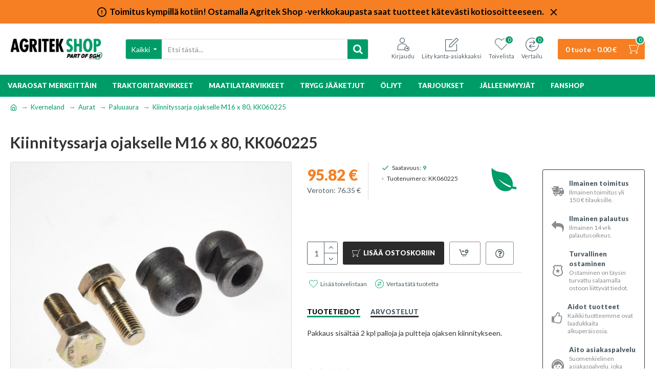

--- FILE ---
content_type: text/html; charset=utf-8
request_url: https://shop.agritek.fi/kverneland-varaosat/kverneland-aurat/Kverneland-paluuaura/kiinnityssarja-ojakselle-m16-x-80
body_size: 55368
content:








<!DOCTYPE html>
<html dir="ltr" lang="fi" class="desktop mac chrome chrome131 webkit oc20 is-guest store-0 skin-1 desktop-header-active mobile-sticky route-product-product product-2552 layout-2 one-column column-right" data-jv="3.0.25" data-ov="2.3.0.2">
<head typeof="og:website">
<meta charset="UTF-8" />
<meta name="viewport" content="width=device-width, initial-scale=1.0">
<meta http-equiv="X-UA-Compatible" content="IE=edge">
<title>Kiinnityssarja ojakselle M16 x 80</title>
<base href="https://shop.agritek.fi/" />
<meta property="fb:app_id" content=""/>
<meta property="og:type" content="product"/>
<meta property="og:title" content="Kiinnityssarja ojakselle M16 x 80, KK060225"/>
<meta property="og:url" content="https://shop.agritek.fi/kiinnityssarja-ojakselle-m16-x-80"/>
<meta property="og:image" content="https://shop.agritek.fi/image/cache/catalog/Kverneland/KK060222-600x315w.jpg"/>
<meta property="og:image:width" content="600"/>
<meta property="og:image:height" content="315"/>
<meta property="og:description" content="Pakkaus sisältää  2 kpl palloja ja pultteja ojaksen kiinnitykseen."/>
<meta name="twitter:card" content="summary"/>
<meta name="twitter:title" content="Kiinnityssarja ojakselle M16 x 80, KK060225"/>
<meta name="twitter:image" content="https://shop.agritek.fi/image/cache/catalog/Kverneland/KK060222-200x200.jpg"/>
<meta name="twitter:image:width" content="200"/>
<meta name="twitter:image:height" content="200"/>
<meta name="twitter:description" content="Pakkaus sisältää  2 kpl palloja ja pultteja ojaksen kiinnitykseen."/>
<script>window['Journal'] = {"isPopup":false,"isPhone":false,"isTablet":false,"isDesktop":true,"filterUrlValuesSeparator":",","countdownDay":"P\u00e4iv\u00e4\u00e4","countdownHour":"Tuntia","countdownMin":"Minuuttia","countdownSec":"Sekuntia","globalPageColumnLeftTabletStatus":false,"globalPageColumnRightTabletStatus":false,"scrollTop":true,"scrollToTop":false,"notificationHideAfter":"2000","quickviewPageStyleCloudZoomStatus":true,"quickviewPageStyleAdditionalImagesCarousel":true,"quickviewPageStyleAdditionalImagesCarouselStyleSpeed":"500","quickviewPageStyleAdditionalImagesCarouselStyleAutoPlay":false,"quickviewPageStyleAdditionalImagesCarouselStylePauseOnHover":true,"quickviewPageStyleAdditionalImagesCarouselStyleDelay":"3000","quickviewPageStyleAdditionalImagesHeightAdjustment":"5","quickviewPageStylePriceUpdate":true,"quickviewPageStyleOptionsSelect":"all","quickviewText":"Pikakatsaus","mobileHeaderOn":"tablet","subcategoriesCarouselStyleSpeed":"500","subcategoriesCarouselStyleAutoPlay":false,"subcategoriesCarouselStylePauseOnHover":true,"subcategoriesCarouselStyleDelay":"3000","productPageStyleImageCarouselStyleSpeed":"500","productPageStyleImageCarouselStyleAutoPlay":false,"productPageStyleImageCarouselStylePauseOnHover":true,"productPageStyleImageCarouselStyleDelay":"3000","productPageStyleCloudZoomStatus":true,"productPageStyleCloudZoomPosition":"inner","productPageStyleAdditionalImagesCarousel":false,"productPageStyleAdditionalImagesCarouselStyleSpeed":"500","productPageStyleAdditionalImagesCarouselStyleAutoPlay":true,"productPageStyleAdditionalImagesCarouselStylePauseOnHover":true,"productPageStyleAdditionalImagesCarouselStyleDelay":"3000","productPageStyleAdditionalImagesHeightAdjustment":"5","productPageStylePriceUpdate":true,"productPageStyleOptionsSelect":"all","infiniteScrollStatus":false,"infiniteScrollOffset":"4","infiniteScrollLoadPrev":"Load Previous Products","infiniteScrollLoadNext":"Load Next Products","infiniteScrollLoading":"Loading...","infiniteScrollNoneLeft":"You have reached the end of the list.","headerHeight":"100","headerCompactHeight":"50","mobileMenuOn":"","searchStyleSearchAutoSuggestStatus":true,"searchStyleSearchAutoSuggestDescription":true,"stickyStatus":true,"stickyFullHomePadding":false,"stickyFullwidth":true,"stickyAt":"","stickyHeight":"","headerTopBarHeight":"35","topBarStatus":true,"headerType":"classic","headerMobileHeight":"60","headerMobileStickyStatus":true,"headerMobileTopBarVisibility":true,"headerMobileTopBarHeight":"30","notification":[{"m":137,"c":"017df752"}],"headerNotice":[{"m":56,"c":"17ccf837"}],"columnsCount":1};</script>
<script>(function(){if(Journal['isPhone']){return;}
var wrappers=['search','cart','cart-content','logo','language','currency'];var documentClassList=document.documentElement.classList;function extractClassList(){return['desktop','tablet','phone','desktop-header-active','mobile-header-active','mobile-menu-active'].filter(function(cls){return documentClassList.contains(cls);});}
function mqr(mqls,listener){Object.keys(mqls).forEach(function(k){mqls[k].addListener(listener);});listener();}
function mobileMenu(){console.warn('mobile menu!');var element=document.querySelector('#main-menu');var wrapper=document.querySelector('.mobile-main-menu-wrapper');if(element&&wrapper){wrapper.appendChild(element);}
document.querySelector('.main-menu').classList.add('accordion-menu');document.querySelectorAll('.main-menu .dropdown-toggle').forEach(function(element){element.classList.remove('dropdown-toggle');element.classList.add('collapse-toggle');element.removeAttribute('data-toggle');});document.querySelectorAll('.main-menu .dropdown-menu').forEach(function(element){element.classList.remove('dropdown-menu');element.classList.remove('j-dropdown');element.classList.add('collapse');});}
function desktopMenu(){console.warn('desktop menu!');var element=document.querySelector('#main-menu');var wrapper=document.querySelector('.desktop-main-menu-wrapper');if(element&&wrapper){wrapper.insertBefore(element,document.querySelector('#main-menu-2'));}
document.querySelector('.main-menu').classList.remove('accordion-menu');document.querySelectorAll('.main-menu .collapse-toggle').forEach(function(element){element.classList.add('dropdown-toggle');element.classList.remove('collapse-toggle');element.setAttribute('data-toggle','dropdown');});document.querySelectorAll('.main-menu .collapse').forEach(function(element){element.classList.add('dropdown-menu');element.classList.add('j-dropdown');element.classList.remove('collapse');});document.body.classList.remove('mobile-wrapper-open');}
function mobileHeader(){console.warn('mobile header!');Object.keys(wrappers).forEach(function(k){var element=document.querySelector('#'+wrappers[k]);var wrapper=document.querySelector('.mobile-'+wrappers[k]+'-wrapper');if(element&&wrapper){wrapper.appendChild(element);}
if(wrappers[k]==='cart-content'){element.classList.remove('j-dropdown');element.classList.remove('dropdown-menu');}});var search=document.querySelector('#search');var cart=document.querySelector('#cart');if(search&&(Journal['searchStyle']==='full')){search.classList.remove('full-search');search.classList.add('mini-search');}
if(cart&&(Journal['cartStyle']==='full')){cart.classList.remove('full-cart');cart.classList.add('mini-cart')}}
function desktopHeader(){console.warn('desktop header!');Object.keys(wrappers).forEach(function(k){var element=document.querySelector('#'+wrappers[k]);var wrapper=document.querySelector('.desktop-'+wrappers[k]+'-wrapper');if(wrappers[k]==='cart-content'){element.classList.add('j-dropdown');element.classList.add('dropdown-menu');document.querySelector('#cart').appendChild(element);}else{if(element&&wrapper){wrapper.appendChild(element);}}});var search=document.querySelector('#search');var cart=document.querySelector('#cart');if(search&&(Journal['searchStyle']==='full')){search.classList.remove('mini-search');search.classList.add('full-search');}
if(cart&&(Journal['cartStyle']==='full')){cart.classList.remove('mini-cart');cart.classList.add('full-cart');}
documentClassList.remove('mobile-cart-content-container-open');documentClassList.remove('mobile-main-menu-container-open');documentClassList.remove('mobile-overlay');}
function moveElements(classList){if(classList.includes('mobile-header-active')){mobileHeader();mobileMenu();}else if(classList.includes('mobile-menu-active')){desktopHeader();mobileMenu();}else{desktopHeader();desktopMenu();}}
var mqls={phone:window.matchMedia('(max-width: 768px)'),tablet:window.matchMedia('(max-width: 1023px)'),menu:window.matchMedia('(max-width: '+Journal['mobileMenuOn']+'px)')};mqr(mqls,function(){var oldClassList=extractClassList();if(Journal['isDesktop']){if(mqls.phone.matches){documentClassList.remove('desktop');documentClassList.remove('tablet');documentClassList.add('mobile');documentClassList.add('phone');}else if(mqls.tablet.matches){documentClassList.remove('desktop');documentClassList.remove('phone');documentClassList.add('mobile');documentClassList.add('tablet');}else{documentClassList.remove('mobile');documentClassList.remove('phone');documentClassList.remove('tablet');documentClassList.add('desktop');}
if(documentClassList.contains('phone')||(documentClassList.contains('tablet')&&Journal['mobileHeaderOn']==='tablet')){documentClassList.remove('desktop-header-active');documentClassList.add('mobile-header-active');}else{documentClassList.remove('mobile-header-active');documentClassList.add('desktop-header-active');}}
if(documentClassList.contains('desktop-header-active')&&mqls.menu.matches){documentClassList.add('mobile-menu-active');}else{documentClassList.remove('mobile-menu-active');}
var newClassList=extractClassList();if(oldClassList.join(' ')!==newClassList.join(' ')){if(document.readyState==='loading'){document.addEventListener('DOMContentLoaded',function(){moveElements(newClassList);});}else{moveElements(newClassList);}}});})();(function(){var cookies={};var style=document.createElement('style');var documentClassList=document.documentElement.classList;document.head.appendChild(style);document.cookie.split('; ').forEach(function(c){var cc=c.split('=');cookies[cc[0]]=cc[1];});if(Journal['popup']){for(var i in Journal['popup']){if(!cookies['p-'+Journal['popup'][i]['c']]){documentClassList.add('popup-open');documentClassList.add('popup-center');break;}}}
if(Journal['notification']){for(var i in Journal['notification']){if(cookies['n-'+Journal['notification'][i]['c']]){style.sheet.insertRule('.module-notification-'+Journal['notification'][i]['m']+'{ display:none }');}}}
if(Journal['headerNotice']){for(var i in Journal['headerNotice']){if(cookies['hn-'+Journal['headerNotice'][i]['c']]){style.sheet.insertRule('.module-header_notice-'+Journal['headerNotice'][i]['m']+'{ display:none }');}}}
if(Journal['layoutNotice']){for(var i in Journal['layoutNotice']){if(cookies['hn-'+Journal['layoutNotice'][i]['c']]){style.sheet.insertRule('.module-layout_notice-'+Journal['layoutNotice'][i]['m']+'{ display:none }');}}}})();</script>
<link href="https://fonts.googleapis.com/css?family=Lato:700,400,900&amp;subset=latin-ext" type="text/css" rel="stylesheet"/>
<link href="catalog/view/theme/journal3/assets/c3fb7f3d6081212f7dfc64a49ed4d608.css?v=3.0.25" type="text/css" rel="stylesheet" media="all" />
<link href="https://shop.agritek.fi/kiinnityssarja-ojakselle-m16-x-80" rel="canonical" />
<link href="https://shop.agritek.fi/image/catalog/logot/agritekshop-16x16.png" rel="icon" />
<!-- Google Tag Manager -->
<script>(function(w,d,s,l,i){w[l]=w[l]||[];w[l].push({'gtm.start':
new Date().getTime(),event:'gtm.js'});var f=d.getElementsByTagName(s)[0],
j=d.createElement(s),dl=l!='dataLayer'?'&l='+l:'';j.async=true;j.src=
'https://www.googletagmanager.com/gtm.js?id='+i+dl;f.parentNode.insertBefore(j,f);
})(window,document,'script','dataLayer','GTM-WCWW7SC');</script>
<!-- End Google Tag Manager -->

<style>.async-hide { opacity: 0 !important} </style>
<script>(function(a,s,y,n,c,h,i,d,e){s.className+=' '+y;h.start=1*new Date;
h.end=i=function(){s.className=s.className.replace(RegExp(' ?'+y),'')};
(a[n]=a[n]||[]).hide=h;setTimeout(function(){i();h.end=null},c);h.timeout=c;
})(window,document.documentElement,'async-hide','dataLayer',4000,
{'GTM-NL4T2Q8':true});</script>
<script>
  (function(i,s,o,g,r,a,m){i['GoogleAnalyticsObject']=r;i[r]=i[r]||function(){
  (i[r].q=i[r].q||[]).push(arguments)},i[r].l=1*new Date();a=s.createElement(o),
  m=s.getElementsByTagName(o)[0];a.async=1;a.src=g;m.parentNode.insertBefore(a,m)
  })(window,document,'script','https://www.google-analytics.com/analytics.js','ga');
  ga('create', 'UA-75898386-1', 'auto');
  ga('require', 'GTM-NL4T2Q8');
  ga('send', 'pageview');
</script><style>.blog-post .post-details .post-stats{white-space:nowrap;overflow-x:auto;overflow-y:hidden;-webkit-overflow-scrolling:touch;;color:rgba(0, 0, 0, 1);margin-top:15px;margin-bottom:35px}.blog-post .post-details .post-stats .p-category{flex-wrap:nowrap;display:inline-flex}.mobile .blog-post .post-details .post-stats{overflow-x:scroll}.blog-post .post-details .post-stats::-webkit-scrollbar{-webkit-appearance:none;height:3px;height:5px;width:5px}.blog-post .post-details .post-stats::-webkit-scrollbar-track{background-color:white}.blog-post .post-details .post-stats::-webkit-scrollbar-thumb{background-color:#999;background-color:rgba(245, 127, 34, 1)}.blog-post .post-details .post-stats .p-posted{display:inline-flex}.blog-post .post-details .post-stats .p-author{display:inline-flex}.blog-post .post-details .post-stats .p-date{display:inline-flex}.p-date-image{color:rgba(255, 255, 255, 1);font-weight:700;background:rgba(0, 156, 104, 1);margin:7px;border-radius:3px}.blog-post .post-details .post-stats .p-comment{display:inline-flex}.blog-post .post-details .post-stats .p-view{display:inline-flex}.post-details{padding-bottom:20px}.post-content>p{margin-bottom:10px}.post-content{font-size:15px;column-count:initial;column-gap:50px;column-rule-style:none}.post-image{display:block;text-align:left;float:none}.post-image
img{border-radius:10px;box-shadow:0 5px 50px -10px rgba(139, 140, 143, 1)}.blog-post
.tags{margin-top:15px;justify-content:flex-start;font-size:13px;font-weight:700;justify-content:center}.blog-post .tags a, .blog-post .tags-title{margin-right:8px;margin-bottom:8px}.blog-post .tags
b{display:none}.blog-post .tags
a{border-radius:10px;padding-right:8px;padding-left:8px;font-size:13px;color:rgba(139, 140, 143, 1);font-weight:400;text-decoration:none;background:rgba(0, 0, 0, 1)}.blog-post .tags a:hover{color:rgba(255,255,255,1);background:rgba(0,156,104,1)}.post-comments{margin-top:20px}.reply-btn.btn,.reply-btn.btn:visited{font-size:13px;color:rgba(255,255,255,1);font-weight:400;text-transform:uppercase}.reply-btn.btn:hover{color:rgba(255, 255, 255, 1) !important}.reply-btn.btn:active,.reply-btn.btn:hover:active,.reply-btn.btn:focus:active{color:rgba(255, 255, 255, 1) !important}.reply-btn.btn:focus{color:rgba(255, 255, 255, 1) !important}.reply-btn.btn{background:rgba(0, 156, 104, 1);border-width:2px;padding:13px;padding-right:18px;padding-left:18px;border-radius:3px !important}.post-comment{margin-bottom:30px;padding-bottom:15px;border-width:0;border-bottom-width:1px;border-style:solid}.post-reply{margin-top:15px;margin-left:60px;padding-top:20px;border-width:0;border-top-width:1px;border-style:solid}.user-avatar{display:block;margin-right:15px;border-radius:50%}.module-blog_comments .side-image{display:block}.post-comment .user-name{font-size:18px;font-weight:700}.post-comment .user-data
div{font-size:12px}.post-comment .user-site::before{left:-1px}.post-comment .user-data .user-date{display:inline-flex}.post-comment .user-data .user-time{display:inline-flex}.comment-form .form-group:not(.required){display:flex}.user-data .user-site{display:inline-flex}.main-posts.post-grid .post-layout.swiper-slide{margin-right:0px;width:calc((100% - 0 * 0px) / 1 - 0.01px)}.main-posts.post-grid .post-layout:not(.swiper-slide){padding:0px;width:calc(100% / 1 - 0.01px)}.one-column #content .main-posts.post-grid .post-layout.swiper-slide{margin-right:20px;width:calc((100% - 1 * 20px) / 2 - 0.01px)}.one-column #content .main-posts.post-grid .post-layout:not(.swiper-slide){padding:10px;width:calc(100% / 2 - 0.01px)}.two-column #content .main-posts.post-grid .post-layout.swiper-slide{margin-right:0px;width:calc((100% - 0 * 0px) / 1 - 0.01px)}.two-column #content .main-posts.post-grid .post-layout:not(.swiper-slide){padding:0px;width:calc(100% / 1 - 0.01px)}.side-column .main-posts.post-grid .post-layout.swiper-slide{margin-right:0px;width:calc((100% - 0 * 0px) / 1 - 0.01px)}.side-column .main-posts.post-grid .post-layout:not(.swiper-slide){padding:0px;width:calc(100% / 1 - 0.01px)}.main-posts.post-grid{margin:-10px}.post-grid .post-thumb{background:rgba(255, 255, 255, 1);border-radius:7px}.desktop .post-grid .post-thumb:hover{box-shadow:0 10px 30px rgba(139, 140, 143, 1)}.post-grid .post-thumb:hover .image
img{transform:scale(1.15)}.post-grid .post-thumb
.caption{position:relative;bottom:auto;width:auto}.post-grid .post-thumb
.name{display:flex;width:auto;margin-left:auto;margin-right:auto;justify-content:center;margin-left:auto;margin-right:auto;margin-top:12px;margin-bottom:12px}.post-grid .post-thumb .name
a{white-space:nowrap;overflow:hidden;text-overflow:ellipsis;font-family:'Lato';font-weight:700;font-size:18px;color:rgba(78, 93, 102, 1)}.post-grid .post-thumb
.description{display:block;color:rgba(78, 93, 102, 1);text-align:center;padding-right:15px;padding-left:15px}.post-grid .post-thumb .button-group{display:flex;justify-content:center;padding:15px}.post-grid .post-thumb .btn-read-more::before{display:inline-block}.post-grid .post-thumb .btn-read-more::after{display:inline-block;content:'\e5c8' !important;font-family:icomoon !important}.post-grid .post-thumb .btn-read-more .btn-text{display:inline-block;padding:0
.4em}.post-grid .post-thumb .btn-read-more.btn, .post-grid .post-thumb .btn-read-more.btn:visited{font-size:12px;color:rgba(78, 93, 102, 1);text-transform:none}.post-grid .post-thumb .btn-read-more.btn:hover{color:rgba(0, 156, 104, 1) !important;background:none !important}.post-grid .post-thumb .btn-read-more.btn:active, .post-grid .post-thumb .btn-read-more.btn:hover:active, .post-grid .post-thumb .btn-read-more.btn:focus:active{color:rgba(245, 127, 34, 1) !important;background:none !important;box-shadow:none}.post-grid .post-thumb .btn-read-more.btn:focus{color:rgba(245, 127, 34, 1) !important;background:none;box-shadow:none}.post-grid .post-thumb .btn-read-more.btn{background:none;border-style:none;padding:3px;box-shadow:none}.desktop .post-grid .post-thumb .btn-read-more.btn:hover{box-shadow:none}.post-grid .post-thumb .post-stats{display:flex;justify-content:center;position:absolute;transform:translateY(-100%);width:100%;background:rgba(139, 140, 143, 1);padding:7px}.post-grid .post-thumb .post-stats .p-author{display:flex}.post-grid .post-thumb .p-date{display:flex}.post-grid .post-thumb .post-stats .p-comment{display:flex}.post-grid .post-thumb .post-stats .p-view{display:flex}.post-list .post-layout:not(.swiper-slide){margin-bottom:30px}.post-list .post-thumb
.caption{flex-basis:200px;background:rgba(255, 255, 255, 1);padding:20px;padding-top:15px}.desktop .post-list .post-thumb:hover{box-shadow:0 15px 90px -10px rgba(139, 140, 143, 1)}.post-list .post-thumb:hover .image
img{transform:scale(1.15)}.post-list .post-thumb
.name{display:flex;width:auto;margin-left:auto;margin-right:auto;justify-content:flex-start;margin-left:0;margin-right:auto}.post-list .post-thumb .name
a{white-space:normal;overflow:visible;text-overflow:initial;font-family:'Lato';font-weight:700;font-size:22px}.post-list .post-thumb
.description{display:block;color:rgba(78, 93, 102, 1);padding-top:5px;padding-bottom:5px;margin-top:10px;margin-bottom:10px}.post-list .post-thumb .button-group{display:flex;justify-content:flex-start}.post-list .post-thumb .btn-read-more::before{display:inline-block}.post-list .post-thumb .btn-read-more .btn-text{display:inline-block;padding:0
.4em}.post-list .post-thumb .btn-read-more::after{content:'\e5c8' !important;font-family:icomoon !important}.post-list .post-thumb .btn-read-more.btn, .post-list .post-thumb .btn-read-more.btn:visited{font-size:13px;color:rgba(78, 93, 102, 1);font-weight:400;text-transform:uppercase}.post-list .post-thumb .btn-read-more.btn:hover{color:rgba(0, 156, 104, 1) !important}.post-list .post-thumb .btn-read-more.btn:active, .post-list .post-thumb .btn-read-more.btn:hover:active, .post-list .post-thumb .btn-read-more.btn:focus:active{color:rgba(0, 156, 104, 1) !important;box-shadow:none}.post-list .post-thumb .btn-read-more.btn:focus{color:rgba(0, 156, 104, 1) !important;box-shadow:none}.post-list .post-thumb .btn-read-more.btn{background:none;border-width:1px;border-style:solid;border-color:rgba(78, 93, 102, 1);padding:12px;padding-right:15px;padding-left:15px}.desktop .post-list .post-thumb .btn-read-more.btn:hover{box-shadow:none}.post-list .post-thumb .post-stats{display:flex;justify-content:flex-start;margin-bottom:5px}.post-list .post-thumb .post-stats .p-author{display:block}.post-list .post-thumb .p-date{display:flex}.post-list .post-thumb .post-stats .p-comment{display:block}.post-list .post-thumb .post-stats .p-view{display:flex}.blog-feed
span{display:block}.blog-feed{display:inline-flex;margin-right:30px;margin-top:-5px}.blog-feed::before{content:'\f143' !important;font-family:icomoon !important;font-size:14px;color:rgba(245,127,34,1)}.countdown{font-family:'Lato';font-weight:400;font-size:15px;color:rgba(0, 0, 0, 1);background:rgba(255, 255, 255, 1);border-radius:3px;width:90%}.countdown div
span{color:rgba(78,93,102,1)}.countdown>div{border-style:solid;border-color:rgba(139, 140, 143, 1)}.boxed-layout .site-wrapper{overflow:hidden}.boxed-layout
.header{padding:0
20px}.boxed-layout
.breadcrumb{padding-left:20px;padding-right:20px}.wrapper, .mega-menu-content, .site-wrapper > .container, .grid-cols,.desktop-header-active .is-sticky .header .desktop-main-menu-wrapper, .desktop-header-active .is-sticky .sticky-fullwidth-bg,.boxed-layout .site-wrapper, .breadcrumb, .title-wrapper, .page-title > span, .desktop-header-active .header .top-bar, .desktop-header-active .header .mid-bar,.desktop-main-menu-wrapper{max-width:1280px}.desktop-main-menu-wrapper .main-menu>.j-menu>.first-dropdown::before{transform:translateX(calc(0px - (100vw - 1280px) / 2))}html[dir='rtl'] .desktop-main-menu-wrapper .main-menu>.j-menu>.first-dropdown::before{transform:none;right:calc(0px - (100vw - 1280px) / 2)}.desktop-main-menu-wrapper .main-menu>.j-menu>.first-dropdown.mega-custom::before{transform:translateX(calc(0px - (200vw - 1280px) / 2))}html[dir='rtl'] .desktop-main-menu-wrapper .main-menu>.j-menu>.first-dropdown.mega-custom::before{transform:none;right:calc(0px - (200vw - 1280px) / 2)}body{background:rgba(255,255,255,1);font-family:'Lato';font-weight:400;font-size:14px;line-height:1.5;-webkit-font-smoothing:antialiased}#content{padding-bottom:20px}.column-left
#content{padding-left:30px}.column-right
#content{padding-right:30px}.side-column{max-width:260px;padding:30px;padding-top:0px;padding-left:0px}.one-column
#content{max-width:calc(100% - 260px)}.two-column
#content{max-width:calc(100% - 260px * 2)}#column-left{border-width:0;border-right-width:1px;border-style:none}#column-right{border-width:0;border-left-width:1px;border-style:none;padding:30px;padding-top:0px;padding-right:0px}.page-title{display:block}.dropdown.drop-menu>.j-dropdown{left:0;right:auto;transform:translate3d(0,-10px,0)}.dropdown.drop-menu.animating>.j-dropdown{left:0;right:auto;transform:none}.dropdown.drop-menu>.j-dropdown::before{left:10px;right:auto;transform:translateX(0)}.dropdown.dropdown .j-menu .dropdown>a>.count-badge{margin-right:0}.dropdown.dropdown .j-menu .dropdown>a>.count-badge+.open-menu+.menu-label{margin-left:7px}.dropdown.dropdown .j-menu .dropdown>a::after{display:block}.dropdown.dropdown .j-menu>li>a{font-size:14px;color:rgba(0, 0, 0, 1);font-weight:400;background:rgba(255, 255, 255, 1);padding:10px;padding-left:15px}.dropdown.dropdown .j-menu .links-text{white-space:normal;overflow:visible;text-overflow:initial}.dropdown.dropdown .j-menu>li>a::before{margin-right:7px;min-width:20px;font-size:18px}.desktop .dropdown.dropdown .j-menu > li:hover > a, .dropdown.dropdown .j-menu>li.active>a{background:rgba(139, 140, 143, 1)}.dropdown.dropdown .j-menu > li > a, .dropdown.dropdown.accordion-menu .menu-item > a + div, .dropdown.dropdown .accordion-menu .menu-item>a+div{border-style:none}.dropdown.dropdown .j-menu a .count-badge{display:none;position:relative}.dropdown.dropdown:not(.mega-menu) .j-dropdown{min-width:200px}.dropdown.dropdown:not(.mega-menu) .j-menu{box-shadow:30px 40px 90px -10px rgba(139, 140, 143, 1)}.dropdown.dropdown .j-dropdown::before{display:block;border-bottom-color:rgba(255,255,255,1);margin-left:7px;margin-top:-10px}legend{font-family:'Lato';font-weight:900;font-size:17px;margin-bottom:15px;white-space:normal;overflow:visible;text-overflow:initial;font-family:'Lato';font-weight:900;font-size:17px;margin-bottom:15px;white-space:normal;overflow:visible;text-overflow:initial}legend::after{content:'';display:block;position:relative;margin-top:10px;content:'';display:block;position:relative;margin-top:10px}legend.page-title>span::after{content:'';display:block;position:relative;margin-top:10px;content:'';display:block;position:relative;margin-top:10px}legend::after,legend.page-title>span::after{width:50px;height:2px;background:none;width:50px;height:2px;background:none}.title{font-family:'Lato';font-weight:900;font-size:17px;margin-bottom:15px;white-space:normal;overflow:visible;text-overflow:initial}.title::after{content:'';display:block;position:relative;margin-top:10px}.title.page-title>span::after{content:'';display:block;position:relative;margin-top:10px}.title::after,.title.page-title>span::after{width:50px;height:2px;background:none}html:not(.popup) .page-title{font-size:30px;font-weight:700;border-width:0;border-bottom-width:1px;border-style:none;border-color:rgba(139, 140, 143, 1);margin-top:30px;margin-bottom:30px;white-space:normal;overflow:visible;text-overflow:initial}html:not(.popup) .page-title::after{display:none;margin-top:10px}html:not(.popup) .page-title.page-title>span::after{display:none;margin-top:10px}html:not(.popup) .page-title::after, html:not(.popup) .page-title.page-title>span::after{width:100px;height:3px;background:rgba(245,127,34,1)}.menu-label{color:rgba(255,255,255,1);font-weight:400;text-transform:none;background:rgba(245,127,34,1);padding:1px;padding-right:5px;padding-left:5px}.btn,.btn:visited{font-size:13px;color:rgba(255,255,255,1);font-weight:400;text-transform:uppercase}.btn:hover{color:rgba(255, 255, 255, 1) !important}.btn:active,.btn:hover:active,.btn:focus:active{color:rgba(255, 255, 255, 1) !important}.btn:focus{color:rgba(255, 255, 255, 1) !important}.btn{background:rgba(0, 156, 104, 1);border-width:2px;padding:13px;padding-right:18px;padding-left:18px;border-radius:3px !important}.btn-secondary.btn{background:rgba(0,156,104,1)}.btn-success.btn{background:rgba(0,156,104,1)}.btn-danger.btn{background:rgba(0,156,104,1)}.btn-warning.btn{background:rgba(245,127,34,1)}.btn-warning.btn:hover{background:rgba(0, 0, 0, 1) !important}.btn-info.btn{background:rgba(139,140,143,1)}.btn-light.btn{background:rgba(255,255,255,1)}.btn-light.btn:hover{background:rgba(255, 255, 255, 1) !important}.btn-dark.btn{background:rgba(0,0,0,1)}.buttons{margin-top:20px;font-size:12px}.buttons .pull-right .btn, .buttons .pull-right .btn:visited{font-size:13px;color:rgba(255, 255, 255, 1);font-weight:400;text-transform:uppercase}.buttons .pull-right .btn:hover{color:rgba(255, 255, 255, 1) !important}.buttons .pull-right .btn:active, .buttons .pull-right .btn:hover:active, .buttons .pull-right .btn:focus:active{color:rgba(255, 255, 255, 1) !important}.buttons .pull-right .btn:focus{color:rgba(255, 255, 255, 1) !important}.buttons .pull-right
.btn{background:rgba(0, 156, 104, 1);border-width:2px;padding:13px;padding-right:18px;padding-left:18px;border-radius:3px !important}.buttons .pull-left
.btn{background:rgba(0,156,104,1)}.buttons>div{flex:1;width:auto;flex-basis:0}.buttons > div
.btn{width:100%}.buttons .pull-left{margin-right:0}.buttons>div+div{padding-left:20px}.buttons .pull-right:only-child{flex:1;margin:0
0 0 auto}.buttons .pull-right:only-child
.btn{width:100%}.buttons input+.btn{margin-top:5px}.buttons input[type=checkbox]{margin-right:7px !important;margin-left:3px !important}.tags{margin-top:15px;justify-content:flex-start;font-size:13px;font-weight:700}.tags a,.tags-title{margin-right:8px;margin-bottom:8px}.tags
b{display:none}.tags
a{border-radius:10px;padding-right:8px;padding-left:8px;font-size:13px;color:rgba(139, 140, 143, 1);font-weight:400;text-decoration:none;background:rgba(0, 0, 0, 1)}.tags a:hover{color:rgba(255,255,255,1);background:rgba(0,156,104,1)}.nav-tabs>li>a,.nav-tabs>li.active>a,.nav-tabs>li.active>a:hover,.nav-tabs>li.active>a:focus{font-family:'Lato';font-weight:900;font-size:13px;color:rgba(78, 93, 102, 1);text-transform:uppercase}.desktop .nav-tabs>li:hover>a,.nav-tabs>li.active>a{color:rgba(0,0,0,1)}.nav-tabs>li.active>a,.nav-tabs>li.active>a:hover,.nav-tabs>li.active>a:focus{color:rgba(0,0,0,1)}.nav-tabs>li{border-width:0;border-bottom-width:3px;border-style:solid;flex-grow:0}.nav-tabs>li.active{border-color:rgba(0,156,104,1)}.nav-tabs>li.active::after{display:none;border-top-width:10px}.nav-tabs>li>a{justify-content:center;white-space:nowrap;padding:0px;padding-top:20px}.nav-tabs>li>a::before{font-size:18px}.nav-tabs{display:flex;justify-content:flex-start;flex-wrap:nowrap;overflow-x:auto;overflow-y:hidden;-webkit-overflow-scrolling:touch;;min-width:50px}.mobile .nav-tabs{overflow-x:scroll}.nav-tabs::-webkit-scrollbar{-webkit-appearance:none;height:3px;height:1px;width:1px}.nav-tabs::-webkit-scrollbar-track{background-color:white}.nav-tabs::-webkit-scrollbar-thumb{background-color:#999;background-color:rgba(139,140,143,1)}.nav-tabs>li:not(:last-child){margin-right:20px}.tab-container::before{display:none}.tab-content{padding-top:20px;padding-bottom:20px}.tab-container{display:block}.tab-container .nav-tabs{flex-direction:row}.alert{margin-bottom:20px}.breadcrumb{display:block !important;text-align:left;padding:10px;padding-left:0px}.breadcrumb::before{background:rgba(255, 255, 255, 1)}.breadcrumb li:first-of-type a i::before{content:'\eb69' !important;font-family:icomoon !important}.breadcrumb
a{font-size:13px}.breadcrumb>li+li:before{content:'→';color:rgba(139, 140, 143, 1);top:-1px}.panel-group .panel-heading a::before{content:'\f067' !important;font-family:icomoon !important;margin-right:3px;order:10}.desktop .panel-group .panel-heading:hover a::before{color:rgba(0, 156, 104, 1)}.panel-group .panel-active .panel-heading a::before{content:'\f068' !important;font-family:icomoon !important;color:rgba(0, 156, 104, 1)}.panel-group .panel-heading
a{justify-content:space-between;font-family:'Lato';font-weight:900;color:rgba(78, 93, 102, 1);text-transform:uppercase;padding:15px;padding-right:5px;padding-left:0px}.panel-group .panel-heading:hover
a{color:rgba(0, 156, 104, 1)}.panel-group .panel-active .panel-heading:hover a, .panel-group .panel-active .panel-heading
a{color:rgba(0, 156, 104, 1)}.panel-group .panel-heading{border-width:0;border-top-width:1px;border-style:solid;border-color:rgba(221, 221, 221, 1)}.panel-group .panel:first-child .panel-heading{border-width:0px}.panel-group .panel-body{margin-bottom:20px}body h1, body h2, body h3, body h4, body h5, body h6, body
legend{font-family:'Lato';font-weight:900;font-size:18px}body
a{color:rgba(0, 156, 104, 1);display:inline-block}body a:hover{color:rgba(245, 127, 34, 1);text-decoration:none}body
p{font-size:14px;color:rgba(78, 93, 102, 1);line-height:1.5;margin-bottom:15px}body
h1{margin-bottom:20px}body
h2{font-size:30px;text-transform:uppercase;margin-bottom:15px}body
h3{margin-bottom:15px}body
h4{text-transform:uppercase;margin-bottom:15px}body
h5{font-size:22px;color:rgba(78, 93, 102, 1);font-weight:400;margin-bottom:20px}body
h6{font-size:15px;color:rgba(139, 140, 143, 1);text-transform:uppercase;padding:10px;padding-top:7px;padding-bottom:7px;margin-top:5px;margin-bottom:15px;display:inline-block}body
blockquote{font-size:17px;font-weight:400;padding-left:20px;margin-top:20px;margin-bottom:20px;border-width:0;border-left-width:5px;border-style:solid;border-color:rgba(245, 127, 34, 1);float:none;display:flex;flex-direction:column;max-width:500px}body blockquote::before{margin-left:initial;margin-right:auto;float:none;content:'\e9af' !important;font-family:icomoon !important;font-size:45px;color:rgba(78, 93, 102, 1);margin-right:10px;margin-bottom:10px}body
hr{margin-top:20px;margin-bottom:20px;border-width:0;border-top-width:1px;border-style:solid;border-color:rgba(139, 140, 143, 1);overflow:hidden}body .drop-cap{font-family:'Lato' !important;font-weight:700 !important;font-size:70px !important;font-family:Georgia,serif;font-weight:700;margin-right:8px}body .amp::before{content:'\e901' !important;font-family:icomoon !important;font-size:25px;top:5px}body .video-responsive{margin:0px;margin-bottom:20px}.count-badge{font-family:'Lato';font-weight:400;font-size:11px;color:rgba(255, 255, 255, 1);background:rgba(0, 156, 104, 1);border-width:2px;border-style:solid;border-color:rgba(255, 255, 255, 1);border-radius:50px}.product-label
b{font-size:11px;color:rgba(255, 255, 255, 1);font-weight:700;text-transform:uppercase;background:rgba(0, 156, 104, 1);border-radius:3px;padding:5px;padding-bottom:6px}.product-label.product-label-default
b{min-width:45px}.tooltip-inner{font-size:12px;color:rgba(255, 255, 255, 1);background:rgba(0, 156, 104, 1);box-shadow:0 -10px 30px -5px rgba(139, 140, 143, 1)}.tooltip.top .tooltip-arrow{border-top-color:rgba(0, 156, 104, 1)}.tooltip.right .tooltip-arrow{border-right-color:rgba(0, 156, 104, 1)}.tooltip.bottom .tooltip-arrow{border-bottom-color:rgba(0, 156, 104, 1)}.tooltip.left .tooltip-arrow{border-left-color:rgba(0, 156, 104, 1)}table
td{color:rgba(78, 93, 102, 1);background:rgba(255, 255, 255, 1);padding:12px
!important}table tbody tr:nth-child(even) td{background:rgba(255,255,255,1)}table{border-width:1px !important;border-style:solid !important;border-color:rgba(139, 140, 143, 1) !important}table thead
td{font-size:12px;font-weight:700;text-transform:uppercase;background:rgba(255, 255, 255, 1)}table thead td, table thead
th{border-width:0 !important;border-top-width:1px !important;border-bottom-width:1px !important;border-style:solid !important;border-color:rgba(139, 140, 143, 1) !important}table tfoot
td{background:rgba(221, 221, 221, 1)}table tfoot td, table tfoot
th{border-style:none !important;border-width:0 !important;border-top-width:1px !important;border-style:none !important;border-color:rgba(139, 140, 143, 1) !important}.table-responsive{border-width:1px;border-style:solid;border-color:rgba(139,140,143,1);-webkit-overflow-scrolling:touch}.table-responsive>table{border-width:0px !important}.table-responsive::-webkit-scrollbar-thumb{background-color:rgba(245,127,34,1);border-radius:5px}.table-responsive::-webkit-scrollbar{height:2px;width:2px}.has-error{color:rgba(245, 127, 34, 1) !important}.form-group .control-label{max-width:150px;padding-top:7px;padding-bottom:5px;justify-content:flex-start}.has-error .form-control{border-style:solid !important;border-color:rgba(245, 127, 34, 1) !important}.required .control-label::after, .required .control-label+div::before{font-size:17px;color:rgba(245,127,34,1);margin-top:3px}.form-group{margin-bottom:8px}.required.has-error .control-label::after, .required.has-error .control-label+div::before{color:rgba(245, 127, 34, 1) !important}input.form-control{background:rgba(255, 255, 255, 1) !important;border-width:1px !important;border-style:solid !important;border-color:rgba(139, 140, 143, 1) !important;border-radius:3px !important;max-width:500px;height:38px}input.form-control:hover{border-color:rgba(0, 156, 104, 1) !important;box-shadow:inset 0 0 5px rgba(139,140,143,1)}input.form-control:focus,input.form-control:active{border-color:rgba(0, 156, 104, 1) !important}input.form-control:focus{box-shadow:inset 0 0 5px rgba(139,140,143,1)}textarea.form-control{background:rgba(255, 255, 255, 1) !important;border-width:1px !important;border-style:solid !important;border-color:rgba(139, 140, 143, 1) !important;border-radius:3px !important;height:100px}textarea.form-control:hover{border-color:rgba(0, 156, 104, 1) !important;box-shadow:inset 0 0 5px rgba(139,140,143,1)}textarea.form-control:focus,textarea.form-control:active{border-color:rgba(0, 156, 104, 1) !important}textarea.form-control:focus{box-shadow:inset 0 0 5px rgba(139,140,143,1)}select.form-control{background:rgba(255, 255, 255, 1) !important;border-width:1px !important;border-style:solid !important;border-color:rgba(139, 140, 143, 1) !important;border-radius:3px !important;max-width:500px}select.form-control:hover{border-color:rgba(0, 156, 104, 1) !important;box-shadow:inset 0 0 5px rgba(139,140,143,1)}select.form-control:focus,select.form-control:active{border-color:rgba(0, 156, 104, 1) !important}select.form-control:focus{box-shadow:inset 0 0 5px rgba(139,140,143,1)}.radio{width:100%}.checkbox{width:100%}.input-group .input-group-btn
.btn{min-width:36px;padding:12px;min-height:36px;margin-left:5px}.upload-btn i::before{content:'\ebd8' !important;font-family:icomoon !important}.stepper input.form-control{background:rgba(255, 255, 255, 1) !important;border-width:0px !important}.stepper{width:50px;height:36px;border-style:solid;border-color:rgba(78, 93, 102, 1);border-radius:3px}.stepper span
i{color:rgba(78,93,102,1);background-color:rgba(255,255,255,1)}.pagination-results{font-size:13px;letter-spacing:1px;margin-top:20px;justify-content:flex-start}.pagination-results .text-right{display:block}.pagination>li>a:hover{color:rgba(255,255,255,1)}.pagination>li.active>span,.pagination>li.active>span:hover,.pagination>li>a:focus{color:rgba(255,255,255,1)}.pagination>li{background:rgba(255,255,255,1);border-radius:3px}.pagination>li>a,.pagination>li>span{padding:5px;padding-right:6px;padding-left:6px}.pagination>li:hover{background:rgba(0,156,104,1)}.pagination>li.active{background:rgba(0, 156, 104, 1)}.pagination > li:first-child a::before, .pagination > li:last-child a::before{content:'\e940' !important;font-family:icomoon !important}.pagination > li .prev::before, .pagination > li .next::before{content:'\e93e' !important;font-family:icomoon !important}.pagination>li:not(:first-of-type){margin-left:5px}.rating .fa-stack{font-size:13px;width:1.2em}.rating .fa-star, .rating .fa-star+.fa-star-o{color:rgba(245,127,34,1)}.popup-inner-body{max-height:calc(100vh - 50px * 2)}.popup-container{max-width:calc(100% - 20px * 2)}.popup-bg{background:rgba(139,140,143,0.5)}.popup-body,.popup{background:rgba(255, 255, 255, 1)}.popup-content, .popup .site-wrapper{padding:20px}.popup-body{border-radius:3px;box-shadow:0 15px 90px -10px rgba(139, 140, 143, 1)}.popup-container .popup-close::before{content:'\e981' !important;font-family:icomoon !important;font-size:18px}.popup-close{width:30px;height:30px;margin-right:10px;margin-top:35px}.popup-container>.btn,.popup-container>.btn:visited{font-size:12px;color:rgba(78,93,102,1);text-transform:none}.popup-container>.btn:hover{color:rgba(0, 156, 104, 1) !important;background:none !important}.popup-container>.btn:active,.popup-container>.btn:hover:active,.popup-container>.btn:focus:active{color:rgba(245, 127, 34, 1) !important;background:none !important;box-shadow:none}.popup-container>.btn:focus{color:rgba(245, 127, 34, 1) !important;background:none;box-shadow:none}.popup-container>.btn{background:none;border-style:none;padding:3px;box-shadow:none}.desktop .popup-container>.btn:hover{box-shadow:none}.scroll-top i::before{border-radius:3px;content:'\e5d8' !important;font-family:icomoon !important;font-size:25px;color:rgba(255, 255, 255, 1);background:rgba(0, 156, 104, 1);padding:7px}.scroll-top:hover i::before{background:rgba(0,0,0,1)}.scroll-top{left:auto;right:10px;transform:translateX(0);;margin-left:10px;margin-right:10px;margin-bottom:10px}.journal-loading>i::before,.ias-spinner>i::before{content:'\eb75' !important;font-family:icomoon !important;font-size:25px}.journal-loading>.fa-spin{animation:fa-spin infinite linear;;animation-duration:1200ms}.btn-cart::before,.fa-shopping-cart::before{content:'\e96a' !important;font-family:icomoon !important}.btn-wishlist::before{content:'\e991' !important;font-family:icomoon !important}.btn-compare::before,.compare-btn::before{content:'\e928' !important;font-family:icomoon !important}.fa-refresh::before{content:'\e976' !important;font-family:icomoon !important}.fa-times-circle::before,.fa-times::before,.reset-filter::before,.notification-close::before,.popup-close::before,.hn-close::before{content:'\e94e' !important;font-family:icomoon !important}.p-author::before{content:'\e967' !important;font-family:icomoon !important;font-size:11px;margin-right:5px}.p-date::before{content:'\f133' !important;font-family:icomoon !important;margin-right:5px}.p-time::before{content:'\eb29' !important;font-family:icomoon !important;margin-right:5px}.p-comment::before{content:'\f27b' !important;font-family:icomoon !important;margin-right:5px}.p-view::before{content:'\f06e' !important;font-family:icomoon !important;margin-right:5px}.p-category::before{content:'\f022' !important;font-family:icomoon !important;margin-right:5px}.user-site::before{content:'\e321' !important;font-family:icomoon !important;left:-1px;margin-right:5px}.desktop ::-webkit-scrollbar{width:10px}.desktop ::-webkit-scrollbar-track{background:rgba(221, 221, 221, 1)}.desktop ::-webkit-scrollbar-thumb{background:rgba(0,156,104,1);border-width:1px;border-style:solid;border-color:rgba(0,156,104,1);border-radius:3px}.expand-content{max-height:70px}.block-expand.btn,.block-expand.btn:visited{font-size:12px;font-weight:400;text-transform:none}.block-expand.btn:hover{background:rgba(78, 93, 102, 1) !important}.block-expand.btn{padding:2px;padding-right:6px;padding-left:6px;min-width:20px;min-height:20px}.desktop .block-expand.btn:hover{box-shadow:none}.block-expand.btn:active,.block-expand.btn:hover:active,.block-expand.btn:focus:active{box-shadow:inset 0 0 20px rgba(0,0,0,0.25)}.block-expand.btn:focus{box-shadow:inset 0 0 20px rgba(0,0,0,0.25)}.block-expand::after{content:'Näytä lisää'}.block-expanded .block-expand::after{content:'Näytä vähemmän'}.block-expand::before{content:'\f107' !important;font-family:icomoon !important;margin-right:5px}.block-expanded .block-expand::before{content:'\f106' !important;font-family:icomoon !important}.block-expand-overlay{background:linear-gradient(to bottom, transparent, rgba(255, 255, 255, 1))}.safari .block-expand-overlay{background:linear-gradient(to bottom, rgba(255,255,255,0), rgba(255, 255, 255, 1))}.iphone .block-expand-overlay{background:linear-gradient(to bottom, rgba(255,255,255,0), rgba(255, 255, 255, 1))}.ipad .block-expand-overlay{background:linear-gradient(to bottom,rgba(255,255,255,0),rgba(255,255,255,1))}.old-browser{color:rgba(78, 93, 102, 1);background:rgba(255, 255, 255, 1)}.j-loader .journal-loading>i::before{margin-top:-2px}.notification-cart.notification{max-width:400px;margin:20px;margin-bottom:0px;padding:10px;background:rgba(255, 255, 255, 1);border-radius:7px;box-shadow:0 15px 90px -10px rgba(139, 140, 143, 1);color:rgba(78, 93, 102, 1)}.notification-cart .notification-close{display:block;width:25px;height:25px;margin-right:5px;margin-top:5px}.notification-cart .notification-close::before{content:'\e5cd' !important;font-family:icomoon !important;font-size:20px}.notification-cart .notification-close.btn, .notification-cart .notification-close.btn:visited{font-size:12px;color:rgba(78, 93, 102, 1);text-transform:none}.notification-cart .notification-close.btn:hover{color:rgba(0, 156, 104, 1) !important;background:none !important}.notification-cart .notification-close.btn:active, .notification-cart .notification-close.btn:hover:active, .notification-cart .notification-close.btn:focus:active{color:rgba(245, 127, 34, 1) !important;background:none !important;box-shadow:none}.notification-cart .notification-close.btn:focus{color:rgba(245, 127, 34, 1) !important;background:none;box-shadow:none}.notification-cart .notification-close.btn{background:none;border-style:none;padding:3px;box-shadow:none}.desktop .notification-cart .notification-close.btn:hover{box-shadow:none}.notification-cart
img{display:block;margin-right:10px;margin-bottom:10px}.notification-cart .notification-buttons{display:flex;padding:10px;margin:-10px;margin-top:5px}.notification-cart .notification-view-cart{display:inline-flex;flex-grow:1}.notification-cart .notification-checkout{display:inline-flex;flex-grow:1;margin-left:10px}.notification-cart .notification-checkout::after{content:'\e5c8' !important;font-family:icomoon !important;margin-left:5px}.notification-wishlist.notification{max-width:400px;margin:20px;margin-bottom:0px;padding:10px;background:rgba(255, 255, 255, 1);border-radius:7px;box-shadow:0 15px 90px -10px rgba(139, 140, 143, 1);color:rgba(78, 93, 102, 1)}.notification-wishlist .notification-close{display:block;width:25px;height:25px;margin-right:5px;margin-top:5px}.notification-wishlist .notification-close::before{content:'\e5cd' !important;font-family:icomoon !important;font-size:20px}.notification-wishlist .notification-close.btn, .notification-wishlist .notification-close.btn:visited{font-size:12px;color:rgba(78, 93, 102, 1);text-transform:none}.notification-wishlist .notification-close.btn:hover{color:rgba(0, 156, 104, 1) !important;background:none !important}.notification-wishlist .notification-close.btn:active, .notification-wishlist .notification-close.btn:hover:active, .notification-wishlist .notification-close.btn:focus:active{color:rgba(245, 127, 34, 1) !important;background:none !important;box-shadow:none}.notification-wishlist .notification-close.btn:focus{color:rgba(245, 127, 34, 1) !important;background:none;box-shadow:none}.notification-wishlist .notification-close.btn{background:none;border-style:none;padding:3px;box-shadow:none}.desktop .notification-wishlist .notification-close.btn:hover{box-shadow:none}.notification-wishlist
img{display:block;margin-right:10px;margin-bottom:10px}.notification-wishlist .notification-buttons{display:flex;padding:10px;margin:-10px;margin-top:5px}.notification-wishlist .notification-view-cart{display:inline-flex;flex-grow:1}.notification-wishlist .notification-checkout{display:inline-flex;flex-grow:1;margin-left:10px}.notification-wishlist .notification-checkout::after{content:'\e5c8' !important;font-family:icomoon !important;margin-left:5px}.notification-compare.notification{max-width:400px;margin:20px;margin-bottom:0px;padding:10px;background:rgba(255, 255, 255, 1);border-radius:7px;box-shadow:0 15px 90px -10px rgba(139, 140, 143, 1);color:rgba(78, 93, 102, 1)}.notification-compare .notification-close{display:block;width:25px;height:25px;margin-right:5px;margin-top:5px}.notification-compare .notification-close::before{content:'\e5cd' !important;font-family:icomoon !important;font-size:20px}.notification-compare .notification-close.btn, .notification-compare .notification-close.btn:visited{font-size:12px;color:rgba(78, 93, 102, 1);text-transform:none}.notification-compare .notification-close.btn:hover{color:rgba(0, 156, 104, 1) !important;background:none !important}.notification-compare .notification-close.btn:active, .notification-compare .notification-close.btn:hover:active, .notification-compare .notification-close.btn:focus:active{color:rgba(245, 127, 34, 1) !important;background:none !important;box-shadow:none}.notification-compare .notification-close.btn:focus{color:rgba(245, 127, 34, 1) !important;background:none;box-shadow:none}.notification-compare .notification-close.btn{background:none;border-style:none;padding:3px;box-shadow:none}.desktop .notification-compare .notification-close.btn:hover{box-shadow:none}.notification-compare
img{display:block;margin-right:10px;margin-bottom:10px}.notification-compare .notification-buttons{display:flex;padding:10px;margin:-10px;margin-top:5px}.notification-compare .notification-view-cart{display:inline-flex;flex-grow:1}.notification-compare .notification-checkout{display:inline-flex;flex-grow:1;margin-left:10px}.notification-compare .notification-checkout::after{content:'\e5c8' !important;font-family:icomoon !important;margin-left:5px}.popup-quickview .popup-inner-body{max-height:calc(100vh - 50px * 2);height:525px}.popup-quickview .popup-container{max-width:calc(100% - 20px * 2);width:700px}.popup-quickview.popup-bg{background:rgba(139,140,143,0.5)}.popup-quickview.popup-body,.popup-quickview.popup{background:rgba(255, 255, 255, 1)}.popup-quickview.popup-content, .popup-quickview.popup .site-wrapper{padding:20px}.popup-quickview.popup-body{border-radius:3px;box-shadow:0 15px 90px -10px rgba(139, 140, 143, 1)}.popup-quickview.popup-container .popup-close::before{content:'\e981' !important;font-family:icomoon !important;font-size:18px}.popup-quickview.popup-close{width:30px;height:30px;margin-right:10px;margin-top:35px}.popup-quickview.popup-container>.btn,.popup-quickview.popup-container>.btn:visited{font-size:12px;color:rgba(78,93,102,1);text-transform:none}.popup-quickview.popup-container>.btn:hover{color:rgba(0, 156, 104, 1) !important;background:none !important}.popup-quickview.popup-container>.btn:active,.popup-quickview.popup-container>.btn:hover:active,.popup-quickview.popup-container>.btn:focus:active{color:rgba(245, 127, 34, 1) !important;background:none !important;box-shadow:none}.popup-quickview.popup-container>.btn:focus{color:rgba(245, 127, 34, 1) !important;background:none;box-shadow:none}.popup-quickview.popup-container>.btn{background:none;border-style:none;padding:3px;box-shadow:none}.desktop .popup-quickview.popup-container>.btn:hover{box-shadow:none}.route-product-product.popup-quickview .product-info .product-left{width:50%}.route-product-product.popup-quickview .product-info .product-right{width:calc(100% - 50%);padding-left:20px}.route-product-product.popup-quickview h1.page-title{display:none}.route-product-product.popup-quickview div.page-title{display:block}.route-product-product.popup-quickview .page-title{font-size:22px;font-weight:700;white-space:normal;overflow:visible;text-overflow:initial}.route-product-product.popup-quickview .product-image .main-image{border-width:1px;border-style:solid;border-color:rgba(221, 221, 221, 1);border-radius:3px}.route-product-product.popup-quickview .direction-horizontal .additional-image{width:calc(100% / 4)}.route-product-product.popup-quickview .additional-images .swiper-container{overflow:hidden}.route-product-product.popup-quickview .additional-images .swiper-buttons{display:none;top:50%;width:calc(100% - (-15px * 2));margin-top:-10px}.route-product-product.popup-quickview .additional-images:hover .swiper-buttons{display:block}.route-product-product.popup-quickview .additional-images .swiper-button-prev{left:0;right:auto;transform:translate(0, -50%)}.route-product-product.popup-quickview .additional-images .swiper-button-next{left:auto;right:0;transform:translate(0, -50%)}.route-product-product.popup-quickview .additional-images .swiper-buttons
div{width:35px;height:35px;background:rgba(0, 0, 0, 1)}.route-product-product.popup-quickview .additional-images .swiper-button-disabled{opacity:0}.route-product-product.popup-quickview .additional-images .swiper-buttons div::before{content:'\e408' !important;font-family:icomoon !important;color:rgba(255, 255, 255, 1)}.route-product-product.popup-quickview .additional-images .swiper-buttons .swiper-button-next::before{content:'\e409' !important;font-family:icomoon !important;color:rgba(255, 255, 255, 1)}.route-product-product.popup-quickview .additional-images .swiper-buttons div:not(.swiper-button-disabled):hover{background:rgba(0, 156, 104, 1)}.route-product-product.popup-quickview .additional-images .swiper-pagination{display:block;margin-bottom:-10px;left:50%;right:auto;transform:translateX(-50%)}.route-product-product.popup-quickview .additional-images
.swiper{padding-bottom:15px}.route-product-product.popup-quickview .additional-images .swiper-pagination-bullet{width:8px;height:8px;background-color:rgba(139, 140, 143, 1)}.route-product-product.popup-quickview .additional-images .swiper-pagination>span+span{margin-left:8px}.desktop .route-product-product.popup-quickview .additional-images .swiper-pagination-bullet:hover{background-color:rgba(0, 0, 0, 1)}.route-product-product.popup-quickview .additional-images .swiper-pagination-bullet.swiper-pagination-bullet-active{background-color:rgba(0, 156, 104, 1)}.route-product-product.popup-quickview .additional-images .swiper-pagination>span{border-radius:50px}.route-product-product.popup-quickview .additional-image{padding:calc(10px / 2)}.route-product-product.popup-quickview .additional-images{margin-top:10px;margin-right:-5px;margin-left:-5px}.route-product-product.popup-quickview .additional-images
img{border-width:1px;border-style:solid;border-radius:3px}.route-product-product.popup-quickview .product-info .product-stats li::before{content:'\f111' !important;font-family:icomoon !important}.route-product-product.popup-quickview .product-info .product-stats
ul{width:100%}.route-product-product.popup-quickview .product-stats .product-views::before{content:'\f06e' !important;font-family:icomoon !important}.route-product-product.popup-quickview .product-stats .product-sold::before{content:'\e263' !important;font-family:icomoon !important}.route-product-product.popup-quickview .product-info .custom-stats{justify-content:space-between}.route-product-product.popup-quickview .product-info .product-details
.rating{justify-content:flex-start}.route-product-product.popup-quickview .product-info .product-details .countdown-wrapper{display:block}.route-product-product.popup-quickview .product-info .product-details .product-price-group{text-align:left;padding-top:10px;margin-top:-5px;margin-bottom:-10px;display:flex}.route-product-product.popup-quickview .product-info .product-details .price-group{justify-content:flex-start;flex-direction:row;align-items:center}.route-product-product.popup-quickview .product-info .product-details .product-price-new{order:-1}.route-product-product.popup-quickview .product-info .product-details .product-price-old{margin-left:10px}.route-product-product.popup-quickview .product-info .product-details .product-points{display:none}.route-product-product.popup-quickview .product-info .product-details .product-tax{display:block}.route-product-product.popup-quickview .product-info .product-details
.discounts{display:block}.route-product-product.popup-quickview .product-info .product-details .product-options{background:rgba(255, 255, 255, 1);margin-bottom:-10px}.route-product-product.popup-quickview .product-info .product-details .product-options>.options-title{display:none}.route-product-product.popup-quickview .product-info .product-details .product-options>h3{display:block}.route-product-product.popup-quickview .product-info .product-options .push-option > div input:checked+img{box-shadow:inset 0 0 8px rgba(0, 0, 0, 0.7)}.route-product-product.popup-quickview .product-info .product-details .button-group-page{position:fixed;width:100%;z-index:1000;;background:rgba(255,255,255,1);padding:10px;margin:0px;border-width:0;border-top-width:1px;border-style:solid;border-color:rgba(139,140,143,1)}.route-product-product.popup-quickview{padding-bottom:60px !important}.route-product-product.popup-quickview .site-wrapper{padding-bottom:0 !important}.route-product-product.popup-quickview.mobile .product-info .product-right{padding-bottom:60px !important}.route-product-product.popup-quickview .product-info .button-group-page
.stepper{display:flex;height:43px}.route-product-product.popup-quickview .product-info .button-group-page .btn-cart{display:inline-flex;margin-right:7px;margin-left:7px}.route-product-product.popup-quickview .product-info .button-group-page .btn-cart::before, .route-product-product.popup-quickview .product-info .button-group-page .btn-cart .btn-text{display:inline-block}.route-product-product.popup-quickview .product-info .product-details .stepper-group{flex-grow:1}.route-product-product.popup-quickview .product-info .product-details .stepper-group .btn-cart{flex-grow:1}.route-product-product.popup-quickview .product-info .button-group-page .btn-cart::before{font-size:17px}.route-product-product.popup-quickview .product-info .button-group-page .btn-more-details{display:inline-flex;flex-grow:0}.route-product-product.popup-quickview .product-info .button-group-page .btn-more-details .btn-text{display:none}.route-product-product.popup-quickview .product-info .button-group-page .btn-more-details::after{content:'\e5c8' !important;font-family:icomoon !important;font-size:18px}.route-product-product.popup-quickview .product-info .button-group-page .btn-more-details.btn{background:rgba(0, 156, 104, 1)}.route-product-product.popup-quickview .product-info .product-details .button-group-page .wishlist-compare{flex-grow:0 !important;margin:0px
!important}.route-product-product.popup-quickview .product-info .button-group-page .wishlist-compare{margin-left:auto}.route-product-product.popup-quickview .product-info .button-group-page .btn-wishlist{display:inline-flex;margin:0px;margin-right:7px}.route-product-product.popup-quickview .product-info .button-group-page .btn-wishlist .btn-text{display:none}.route-product-product.popup-quickview .product-info .button-group-page .wishlist-compare .btn-wishlist{width:auto !important}.route-product-product.popup-quickview .product-info .button-group-page .btn-wishlist::before{font-size:17px}.route-product-product.popup-quickview .product-info .button-group-page .btn-wishlist.btn, .route-product-product.popup-quickview .product-info .button-group-page .btn-wishlist.btn:visited{font-size:13px;color:rgba(78, 93, 102, 1);font-weight:400;text-transform:uppercase}.route-product-product.popup-quickview .product-info .button-group-page .btn-wishlist.btn:hover{color:rgba(255, 255, 255, 1) !important;background:rgba(0, 156, 104, 1) !important}.route-product-product.popup-quickview .product-info .button-group-page .btn-wishlist.btn:active, .route-product-product.popup-quickview .product-info .button-group-page .btn-wishlist.btn:hover:active, .route-product-product.popup-quickview .product-info .button-group-page .btn-wishlist.btn:focus:active{color:rgba(255, 255, 255, 1) !important;background:rgba(0, 156, 104, 1) !important;border-color:rgba(139, 140, 143, 1) !important}.route-product-product.popup-quickview .product-info .button-group-page .btn-wishlist.btn:focus{color:rgba(255, 255, 255, 1) !important;background:rgba(0, 156, 104, 1);border-color:rgba(139, 140, 143, 1)}.route-product-product.popup-quickview .product-info .button-group-page .btn-wishlist.btn{background:rgba(255, 255, 255, 1);border-width:1px;border-style:solid;border-color:rgba(139, 140, 143, 1);padding:13px;padding-right:18px;padding-left:18px;border-radius:3px !important}.route-product-product.popup-quickview .product-info .button-group-page .btn-wishlist.btn:hover, .route-product-product.popup-quickview .product-info .button-group-page .btn-wishlist.btn:active:hover{border-color:rgba(139, 140, 143, 1)}.route-product-product.popup-quickview .product-info .button-group-page .btn-compare{display:inline-flex;margin-right:7px}.route-product-product.popup-quickview .product-info .button-group-page .btn-compare .btn-text{display:none}.route-product-product.popup-quickview .product-info .button-group-page .wishlist-compare .btn-compare{width:auto !important}.route-product-product.popup-quickview .product-info .button-group-page .btn-compare::before{font-size:17px}.route-product-product.popup-quickview .product-info .button-group-page .btn-compare.btn, .route-product-product.popup-quickview .product-info .button-group-page .btn-compare.btn:visited{font-size:13px;color:rgba(78, 93, 102, 1);font-weight:400;text-transform:uppercase}.route-product-product.popup-quickview .product-info .button-group-page .btn-compare.btn:hover{color:rgba(255, 255, 255, 1) !important;background:rgba(0, 156, 104, 1) !important}.route-product-product.popup-quickview .product-info .button-group-page .btn-compare.btn:active, .route-product-product.popup-quickview .product-info .button-group-page .btn-compare.btn:hover:active, .route-product-product.popup-quickview .product-info .button-group-page .btn-compare.btn:focus:active{color:rgba(255, 255, 255, 1) !important;background:rgba(0, 156, 104, 1) !important;border-color:rgba(139, 140, 143, 1) !important}.route-product-product.popup-quickview .product-info .button-group-page .btn-compare.btn:focus{color:rgba(255, 255, 255, 1) !important;background:rgba(0, 156, 104, 1);border-color:rgba(139, 140, 143, 1)}.route-product-product.popup-quickview .product-info .button-group-page .btn-compare.btn{background:rgba(255, 255, 255, 1);border-width:1px;border-style:solid;border-color:rgba(139, 140, 143, 1);padding:13px;padding-right:18px;padding-left:18px;border-radius:3px !important}.route-product-product.popup-quickview .product-info .button-group-page .btn-compare.btn:hover, .route-product-product.popup-quickview .product-info .button-group-page .btn-compare.btn:active:hover{border-color:rgba(139, 140, 143, 1)}.popup-quickview .product-right
.description{order:-1}.popup-quickview .expand-content{overflow:hidden}.popup-quickview .block-expand-overlay{background:linear-gradient(to bottom, transparent, rgba(255, 255, 255, 1))}.safari.popup-quickview .block-expand-overlay{background:linear-gradient(to bottom, rgba(255,255,255,0), rgba(255, 255, 255, 1))}.iphone.popup-quickview .block-expand-overlay{background:linear-gradient(to bottom, rgba(255,255,255,0), rgba(255, 255, 255, 1))}.ipad.popup-quickview .block-expand-overlay{background:linear-gradient(to bottom, rgba(255,255,255,0), rgba(255, 255, 255, 1))}.login-box
.title{font-family:'Lato';font-weight:900;font-size:17px;margin-bottom:15px;white-space:normal;overflow:visible;text-overflow:initial}.login-box .title::after{content:'';display:block;position:relative;margin-top:10px}.login-box .title.page-title>span::after{content:'';display:block;position:relative;margin-top:10px}.login-box .title::after, .login-box .title.page-title>span::after{width:50px;height:2px;background:none}.login-box
.well{padding:10px}.popup-login .popup-container{width:500px}.popup-login .popup-inner-body{height:275px}.popup-register .popup-container{width:500px}.popup-register .popup-inner-body{height:620px}.account-list>li>a{font-size:13px;color:rgba(78, 93, 102, 1);padding:10px;border-width:1px;border-style:solid;border-color:rgba(139, 140, 143, 1);border-radius:3px;flex-direction:column;width:100%;text-align:center}.desktop .account-list>li>a:hover{color:rgba(0,156,104,1);background:rgba(255,255,255,1)}.account-list>li>a::before{content:'\e93f' !important;font-family:icomoon !important;font-size:45px;color:rgba(139, 140, 143, 1);margin:0}.account-list .edit-info{display:flex}.route-information-sitemap .site-edit{display:block}.account-list .edit-pass{display:flex}.route-information-sitemap .site-pass{display:block}.account-list .edit-address{display:flex}.route-information-sitemap .site-address{display:block}.account-list .edit-wishlist{display:flex}.my-cards{display:none}.account-list .edit-order{display:flex}.route-information-sitemap .site-history{display:block}.account-list .edit-downloads{display:none}.route-information-sitemap .site-download{display:none}.account-list .edit-rewards{display:none}.account-list .edit-returns{display:none}.account-list .edit-transactions{display:flex}.account-list .edit-recurring{display:none}.my-affiliates{display:none}.my-newsletter .account-list{display:flex}.my-affiliates
.title{display:none}.my-newsletter
.title{display:block}.my-account
.title{display:block}.my-orders
.title{display:block}.my-cards
.title{display:none}.account-page
.title{font-size:15px;border-width:0px;padding:0px;white-space:normal;overflow:visible;text-overflow:initial}.account-page .title::after{display:none}.account-page .title.page-title>span::after{display:none}.account-list>li>a:hover{box-shadow:0 15px 90px -10px rgba(139,140,143,1)}.account-list>li{width:calc(100% / 5);padding:10px;margin:0}.account-list{margin:0
-10px -10px;flex-direction:row}.account-list>.edit-info>a::before{content:'\e90d' !important;font-family:icomoon !important}.account-list>.edit-pass>a::before{content:'\eac4' !important;font-family:icomoon !important}.account-list>.edit-address>a::before{content:'\e956' !important;font-family:icomoon !important}.account-list>.edit-wishlist>a::before{content:'\e955' !important;font-family:icomoon !important}.my-cards .account-list>li>a::before{content:'\e950' !important;font-family:icomoon !important}.account-list>.edit-order>a::before{content:'\ead5' !important;font-family:icomoon !important}.account-list>.edit-downloads>a::before{content:'\eb4e' !important;font-family:icomoon !important}.account-list>.edit-rewards>a::before{content:'\e952' !important;font-family:icomoon !important}.account-list>.edit-returns>a::before{content:'\f112' !important;font-family:icomoon !important}.account-list>.edit-transactions>a::before{content:'\e928' !important;font-family:icomoon !important}.account-list>.edit-recurring>a::before{content:'\e8b3' !important;font-family:icomoon !important}.account-list>.affiliate-add>a::before{content:'\e95a' !important;font-family:icomoon !important}.account-list>.affiliate-edit>a::before{content:'\e95a' !important;font-family:icomoon !important}.account-list>.affiliate-track>a::before{content:'\e93c' !important;font-family:icomoon !important}.my-newsletter .account-list>li>a::before{content:'\e94c' !important;font-family:icomoon !important}.route-checkout-cart .td-qty .stepper input.form-control{background:rgba(255, 255, 255, 1) !important;border-width:0px !important}.route-checkout-cart .td-qty
.stepper{width:50px;height:36px;border-style:solid;border-color:rgba(78, 93, 102, 1);border-radius:3px}.route-checkout-cart .td-qty .stepper span
i{color:rgba(78, 93, 102, 1);background-color:rgba(255, 255, 255, 1)}.route-checkout-cart .td-qty .btn-update.btn, .route-checkout-cart .td-qty .btn-update.btn:visited{font-size:13px;color:rgba(255, 255, 255, 1);font-weight:400;text-transform:uppercase}.route-checkout-cart .td-qty .btn-update.btn:hover{color:rgba(255, 255, 255, 1) !important}.route-checkout-cart .td-qty .btn-update.btn:active, .route-checkout-cart .td-qty .btn-update.btn:hover:active, .route-checkout-cart .td-qty .btn-update.btn:focus:active{color:rgba(255, 255, 255, 1) !important}.route-checkout-cart .td-qty .btn-update.btn:focus{color:rgba(255, 255, 255, 1) !important}.route-checkout-cart .td-qty .btn-update.btn{background:rgba(0, 156, 104, 1);border-width:2px;padding:13px;padding-right:18px;padding-left:18px;border-radius:3px !important}.route-checkout-cart .td-qty .btn-remove.btn{background:rgba(0, 156, 104, 1)}.route-checkout-cart .cart-total table
td{color:rgba(78, 93, 102, 1);background:rgba(255, 255, 255, 1);padding:12px
!important}.route-checkout-cart .cart-total table tbody tr:nth-child(even) td{background:rgba(255, 255, 255, 1)}.route-checkout-cart .cart-total table td, .route-checkout-cart .cart-total table
th{border-color:rgba(139, 140, 143, 1) !important}.route-checkout-cart .cart-total
table{border-width:0 !important;border-top-width:1px !important;border-bottom-width:1px !important;border-style:solid !important;border-color:rgba(139, 140, 143, 1) !important}.route-checkout-cart .cart-total table thead
td{font-size:12px;font-weight:700;text-transform:uppercase;background:rgba(255, 255, 255, 1)}.route-checkout-cart .cart-total table thead td, .route-checkout-cart .cart-total table thead
th{border-width:0 !important;border-top-width:1px !important;border-bottom-width:1px !important;border-style:solid !important;border-color:rgba(139, 140, 143, 1) !important}.route-checkout-cart .cart-total table tfoot
td{background:rgba(139, 140, 143, 1)}.route-checkout-cart .cart-total table tfoot td, .route-checkout-cart .cart-total table tfoot
th{border-width:0 !important;border-top-width:1px !important;border-style:solid !important;border-color:rgba(139, 140, 143, 1) !important}.route-checkout-cart .cart-total .table-responsive{border-width:1px;border-style:solid;border-color:rgba(139, 140, 143, 1);-webkit-overflow-scrolling:touch}.route-checkout-cart .cart-total .table-responsive>table{border-width:0px !important}.route-checkout-cart .cart-total .table-responsive::-webkit-scrollbar-thumb{background-color:rgba(245, 127, 34, 1);border-radius:5px}.route-checkout-cart .cart-total .table-responsive::-webkit-scrollbar{height:2px;width:2px}.route-checkout-cart .cart-page{display:flex}.route-checkout-cart .cart-bottom{max-width:400px}.cart-bottom{background:rgba(255,255,255,1);padding:20px;margin-left:20px;border-width:1px;border-style:solid;border-color:rgba(139,140,143,1)}.panels-total{flex-direction:column}.panels-total .cart-total{margin-top:20px;align-items:flex-start}.route-checkout-cart .buttons .pull-right
.btn{background:rgba(0, 156, 104, 1)}.route-checkout-cart .buttons .pull-left .btn, .route-checkout-cart .buttons .pull-left .btn:visited{font-size:13px;color:rgba(255, 255, 255, 1);font-weight:400;text-transform:uppercase}.route-checkout-cart .buttons .pull-left .btn:hover{color:rgba(255, 255, 255, 1) !important}.route-checkout-cart .buttons .pull-left .btn:active, .route-checkout-cart .buttons .pull-left .btn:hover:active, .route-checkout-cart .buttons .pull-left .btn:focus:active{color:rgba(255, 255, 255, 1) !important}.route-checkout-cart .buttons .pull-left .btn:focus{color:rgba(255, 255, 255, 1) !important}.route-checkout-cart .buttons .pull-left
.btn{background:rgba(0, 156, 104, 1);border-width:2px;padding:13px;padding-right:18px;padding-left:18px;border-radius:3px !important}.route-checkout-cart .buttons>div{flex:1;width:auto;flex-basis:0}.route-checkout-cart .buttons > div
.btn{width:100%}.route-checkout-cart .buttons .pull-left{margin-right:0}.route-checkout-cart .buttons>div+div{padding-left:10px}.route-checkout-cart .buttons .pull-right:only-child{flex:1}.route-checkout-cart .buttons .pull-right:only-child
.btn{width:100%}.route-checkout-cart .buttons input+.btn{margin-top:5px}.cart-table .td-image{display:table-cell}.cart-table .td-name{display:table-cell}.cart-table .td-model{display:table-cell}.route-account-order-info .table-responsive .table-order thead>tr>td:nth-child(2){display:table-cell}.route-account-order-info .table-responsive .table-order tbody>tr>td:nth-child(2){display:table-cell}.route-account-order-info .table-responsive .table-order tfoot>tr>td:last-child{display:table-cell}.cart-table .td-price{display:table-cell}.route-checkout-cart .cart-panels .form-group .control-label{max-width:9999px;padding-top:7px;padding-bottom:5px;justify-content:flex-start}.route-checkout-cart .cart-panels .form-group{margin-bottom:6px}.route-checkout-cart .cart-panels input.form-control{background:rgba(255, 255, 255, 1) !important;border-width:1px !important;border-style:solid !important;border-color:rgba(139, 140, 143, 1) !important;border-radius:3px !important}.route-checkout-cart .cart-panels input.form-control:hover{border-color:rgba(0, 156, 104, 1) !important;box-shadow:inset 0 0 5px rgba(139, 140, 143, 1)}.route-checkout-cart .cart-panels input.form-control:focus, .route-checkout-cart .cart-panels input.form-control:active{border-color:rgba(0, 156, 104, 1) !important}.route-checkout-cart .cart-panels input.form-control:focus{box-shadow:inset 0 0 5px rgba(139, 140, 143, 1)}.route-checkout-cart .cart-panels textarea.form-control{background:rgba(255, 255, 255, 1) !important;border-width:1px !important;border-style:solid !important;border-color:rgba(139, 140, 143, 1) !important;border-radius:3px !important}.route-checkout-cart .cart-panels textarea.form-control:hover{border-color:rgba(0, 156, 104, 1) !important;box-shadow:inset 0 0 5px rgba(139, 140, 143, 1)}.route-checkout-cart .cart-panels textarea.form-control:focus, .route-checkout-cart .cart-panels textarea.form-control:active{border-color:rgba(0, 156, 104, 1) !important}.route-checkout-cart .cart-panels textarea.form-control:focus{box-shadow:inset 0 0 5px rgba(139, 140, 143, 1)}.route-checkout-cart .cart-panels select.form-control{background:rgba(255, 255, 255, 1) !important;border-width:1px !important;border-style:solid !important;border-color:rgba(139, 140, 143, 1) !important;border-radius:3px !important;max-width:200px}.route-checkout-cart .cart-panels select.form-control:hover{border-color:rgba(0, 156, 104, 1) !important;box-shadow:inset 0 0 5px rgba(139, 140, 143, 1)}.route-checkout-cart .cart-panels select.form-control:focus, .route-checkout-cart .cart-panels select.form-control:active{border-color:rgba(0, 156, 104, 1) !important}.route-checkout-cart .cart-panels select.form-control:focus{box-shadow:inset 0 0 5px rgba(139, 140, 143, 1)}.route-checkout-cart .cart-panels
.radio{width:100%}.route-checkout-cart .cart-panels
.checkbox{width:100%}.route-checkout-cart .cart-panels .input-group .input-group-btn .btn, .route-checkout-cart .cart-panels .input-group .input-group-btn .btn:visited{font-size:13px;color:rgba(255, 255, 255, 1);font-weight:400;text-transform:uppercase}.route-checkout-cart .cart-panels .input-group .input-group-btn .btn:hover{color:rgba(255, 255, 255, 1) !important}.route-checkout-cart .cart-panels .input-group .input-group-btn .btn:active, .route-checkout-cart .cart-panels .input-group .input-group-btn .btn:hover:active, .route-checkout-cart .cart-panels .input-group .input-group-btn .btn:focus:active{color:rgba(255, 255, 255, 1) !important}.route-checkout-cart .cart-panels .input-group .input-group-btn .btn:focus{color:rgba(255, 255, 255, 1) !important}.route-checkout-cart .cart-panels .input-group .input-group-btn
.btn{background:rgba(0, 156, 104, 1);border-width:2px;padding:13px;padding-right:18px;padding-left:18px;border-radius:3px !important;min-width:35px;min-height:35px;margin-left:5px}.route-checkout-cart .cart-panels .upload-btn i::before{content:'\ebd8' !important;font-family:icomoon !important}.route-checkout-cart .cart-panels
.buttons{margin-top:20px;font-size:12px}.route-checkout-cart .cart-panels .buttons .pull-right .btn, .route-checkout-cart .cart-panels .buttons .pull-right .btn:visited{font-size:13px;color:rgba(255, 255, 255, 1);font-weight:400;text-transform:uppercase}.route-checkout-cart .cart-panels .buttons .pull-right .btn:hover{color:rgba(255, 255, 255, 1) !important}.route-checkout-cart .cart-panels .buttons .pull-right .btn:active, .route-checkout-cart .cart-panels .buttons .pull-right .btn:hover:active, .route-checkout-cart .cart-panels .buttons .pull-right .btn:focus:active{color:rgba(255, 255, 255, 1) !important}.route-checkout-cart .cart-panels .buttons .pull-right .btn:focus{color:rgba(255, 255, 255, 1) !important}.route-checkout-cart .cart-panels .buttons .pull-right
.btn{background:rgba(0, 156, 104, 1);border-width:2px;padding:13px;padding-right:18px;padding-left:18px;border-radius:3px !important}.route-checkout-cart .cart-panels .buttons .pull-left
.btn{background:rgba(0, 156, 104, 1)}.route-checkout-cart .cart-panels .buttons>div{flex:1;width:auto;flex-basis:0}.route-checkout-cart .cart-panels .buttons > div
.btn{width:100%}.route-checkout-cart .cart-panels .buttons .pull-left{margin-right:0}.route-checkout-cart .cart-panels .buttons>div+div{padding-left:20px}.route-checkout-cart .cart-panels .buttons .pull-right:only-child{flex:1;margin:0
0 0 auto}.route-checkout-cart .cart-panels .buttons .pull-right:only-child
.btn{width:100%}.route-checkout-cart .cart-panels .buttons input+.btn{margin-top:5px}.route-checkout-cart .cart-panels .buttons input[type=checkbox]{margin-right:7px !important;margin-left:3px !important}.route-checkout-cart .cart-panels
.title{display:block}.route-checkout-cart .cart-panels>p{display:none}.route-checkout-cart .cart-panels .panel:first-child{display:block}.route-checkout-cart .cart-panels .panel:nth-child(2){display:none}.route-checkout-cart .cart-panels .panel:nth-child(3){display:block}.route-checkout-cart .cart-panels .panel:first-child
.collapse{display:none}.route-checkout-cart .cart-panels .panel:first-child
.collapse.in{display:block}.route-checkout-cart .cart-panels .panel:first-child .panel-heading{pointer-events:auto}.route-checkout-cart .cart-panels .panel:nth-child(2) .collapse{display:none}.route-checkout-cart .cart-panels .panel:nth-child(2) .collapse.in{display:block}.route-checkout-cart .cart-panels .panel:nth-child(2) .panel-heading{pointer-events:auto}.route-checkout-cart .cart-panels .panel:nth-child(3) .collapse{display:none}.route-checkout-cart .cart-panels .panel:nth-child(3) .collapse.in{display:block}.route-checkout-cart .cart-panels .panel:nth-child(3) .panel-heading{pointer-events:auto}.route-product-category .page-title{display:block}.route-product-category .category-description{order:0}.category-image{float:none}.category-text{position:static;bottom:auto}.refine-categories .refine-item.swiper-slide{margin-right:10px;width:calc((100% - 7 * 10px) / 8 - 0.01px)}.refine-categories .refine-item:not(.swiper-slide){padding:5px;width:calc(100% / 8 - 0.01px)}.one-column #content .refine-categories .refine-item.swiper-slide{margin-right:20px;width:calc((100% - 6 * 20px) / 7 - 0.01px)}.one-column #content .refine-categories .refine-item:not(.swiper-slide){padding:10px;width:calc(100% / 7 - 0.01px)}.two-column #content .refine-categories .refine-item.swiper-slide{margin-right:10px;width:calc((100% - 5 * 10px) / 6 - 0.01px)}.two-column #content .refine-categories .refine-item:not(.swiper-slide){padding:5px;width:calc(100% / 6 - 0.01px)}.side-column .refine-categories .refine-item.swiper-slide{margin-right:15px;width:calc((100% - 0 * 15px) / 1 - 0.01px)}.side-column .refine-categories .refine-item:not(.swiper-slide){padding:7.5px;width:calc(100% / 1 - 0.01px)}.refine-items{margin:-5px}.refine-categories .swiper-container{padding-top:10px;padding-bottom:30px;overflow:hidden}.refine-categories:not(.refine-carousel){padding-bottom:20px}.refine-categories .swiper-buttons{display:none;top:50%;width:calc(100% - (-15px * 2));margin-top:-10px}.refine-categories:hover .swiper-buttons{display:block}.refine-categories .swiper-button-prev{left:0;right:auto;transform:translate(0, -50%)}.refine-categories .swiper-button-next{left:auto;right:0;transform:translate(0, -50%)}.refine-categories .swiper-buttons
div{width:35px;height:35px;background:rgba(0, 0, 0, 1)}.refine-categories .swiper-button-disabled{opacity:0}.refine-categories .swiper-buttons div::before{content:'\e408' !important;font-family:icomoon !important;color:rgba(255, 255, 255, 1)}.refine-categories .swiper-buttons .swiper-button-next::before{content:'\e409' !important;font-family:icomoon !important;color:rgba(255, 255, 255, 1)}.refine-categories .swiper-buttons div:not(.swiper-button-disabled):hover{background:rgba(0, 156, 104, 1)}.refine-categories .swiper-pagination{display:block;margin-bottom:-10px;left:50%;right:auto;transform:translateX(-50%)}.refine-categories
.swiper{padding-bottom:15px}.refine-categories .swiper-pagination-bullet{width:8px;height:8px;background-color:rgba(139, 140, 143, 1)}.refine-categories .swiper-pagination>span+span{margin-left:8px}.desktop .refine-categories .swiper-pagination-bullet:hover{background-color:rgba(0, 0, 0, 1)}.refine-categories .swiper-pagination-bullet.swiper-pagination-bullet-active{background-color:rgba(0, 156, 104, 1)}.refine-categories .swiper-pagination>span{border-radius:50px}.desktop .refine-item a:hover{background:rgba(221, 221, 221, 1)}.refine-item
a{border-width:1px;border-style:solid;border-color:rgba(139, 140, 143, 1);border-radius:3px}.refine-item a:hover{border-color:rgba(78, 93, 102, 1);box-shadow:none}.refine-item a
img{border-radius:3px}.refine-name{white-space:normal;overflow:visible;text-overflow:initial;padding:5px}.refine-item .refine-name{font-size:13px;color:rgba(78, 93, 102, 1);text-align:center;line-height:1.4}.refine-item a:hover .refine-name{color:rgba(78, 93, 102, 1)}.refine-name .count-badge{display:none}.refine-title{white-space:normal;overflow:hidden;text-overflow:ellipsis}.checkout-section.section-login{display:block}.quick-checkout-wrapper .has-error{color:rgba(245, 127, 34, 1) !important}.quick-checkout-wrapper .form-group .control-label{max-width:150px;padding-top:7px;padding-bottom:5px;justify-content:flex-start}.quick-checkout-wrapper
legend{font-family:'Lato';font-weight:900;font-size:17px;margin-bottom:15px;white-space:normal;overflow:visible;text-overflow:initial}.quick-checkout-wrapper legend::after{content:'';display:block;position:relative;margin-top:10px}.quick-checkout-wrapper legend.page-title>span::after{content:'';display:block;position:relative;margin-top:10px}.quick-checkout-wrapper legend::after, .quick-checkout-wrapper legend.page-title>span::after{width:50px;height:2px;background:none}.quick-checkout-wrapper .has-error .form-control{border-style:solid !important;border-color:rgba(245, 127, 34, 1) !important}.quick-checkout-wrapper .required .control-label::after, .quick-checkout-wrapper .required .control-label+div::before{font-size:17px;color:rgba(245, 127, 34, 1);margin-top:3px}.quick-checkout-wrapper .form-group{margin-bottom:8px}.quick-checkout-wrapper .required.has-error .control-label::after, .quick-checkout-wrapper .required.has-error .control-label+div::before{color:rgba(245, 127, 34, 1) !important}.quick-checkout-wrapper input.form-control{background:rgba(255, 255, 255, 1) !important;border-width:1px !important;border-style:solid !important;border-color:rgba(139, 140, 143, 1) !important;border-radius:3px !important;max-width:500px;height:38px}.quick-checkout-wrapper input.form-control:hover{border-color:rgba(0, 156, 104, 1) !important;box-shadow:inset 0 0 5px rgba(139, 140, 143, 1)}.quick-checkout-wrapper input.form-control:focus, .quick-checkout-wrapper input.form-control:active{border-color:rgba(0, 156, 104, 1) !important}.quick-checkout-wrapper input.form-control:focus{box-shadow:inset 0 0 5px rgba(139, 140, 143, 1)}.quick-checkout-wrapper textarea.form-control{background:rgba(255, 255, 255, 1) !important;border-width:1px !important;border-style:solid !important;border-color:rgba(139, 140, 143, 1) !important;border-radius:3px !important;height:100px}.quick-checkout-wrapper textarea.form-control:hover{border-color:rgba(0, 156, 104, 1) !important;box-shadow:inset 0 0 5px rgba(139, 140, 143, 1)}.quick-checkout-wrapper textarea.form-control:focus, .quick-checkout-wrapper textarea.form-control:active{border-color:rgba(0, 156, 104, 1) !important}.quick-checkout-wrapper textarea.form-control:focus{box-shadow:inset 0 0 5px rgba(139, 140, 143, 1)}.quick-checkout-wrapper select.form-control{background:rgba(255, 255, 255, 1) !important;border-width:1px !important;border-style:solid !important;border-color:rgba(139, 140, 143, 1) !important;border-radius:3px !important;max-width:500px}.quick-checkout-wrapper select.form-control:hover{border-color:rgba(0, 156, 104, 1) !important;box-shadow:inset 0 0 5px rgba(139, 140, 143, 1)}.quick-checkout-wrapper select.form-control:focus, .quick-checkout-wrapper select.form-control:active{border-color:rgba(0, 156, 104, 1) !important}.quick-checkout-wrapper select.form-control:focus{box-shadow:inset 0 0 5px rgba(139, 140, 143, 1)}.quick-checkout-wrapper
.radio{width:100%}.quick-checkout-wrapper
.checkbox{width:100%}.quick-checkout-wrapper .input-group .input-group-btn
.btn{min-width:36px;padding:12px;min-height:36px;margin-left:5px}.quick-checkout-wrapper .upload-btn i::before{content:'\ebd8' !important;font-family:icomoon !important}.quick-checkout-wrapper div .title.section-title{font-family:'Lato';font-weight:900;font-size:17px;margin-bottom:15px;white-space:normal;overflow:visible;text-overflow:initial}.quick-checkout-wrapper div .title.section-title::after{content:'';display:block;position:relative;margin-top:10px}.quick-checkout-wrapper div .title.section-title.page-title>span::after{content:'';display:block;position:relative;margin-top:10px}.quick-checkout-wrapper div .title.section-title::after, .quick-checkout-wrapper div .title.section-title.page-title>span::after{width:50px;height:2px;background:none}.checkout-section{background:rgba(255, 255, 255, 1);padding:15px;border-width:1px;border-style:solid;border-radius:3px;margin-bottom:25px}.quick-checkout-wrapper > div
.right{padding-left:25px;width:calc(100% - 30%)}.quick-checkout-wrapper > div
.left{width:30%}.section-payment{padding-left:20px;width:calc(100% - 40%)}.section-shipping{width:40%}.quick-checkout-wrapper .right .section-cvr{display:block}.quick-checkout-wrapper .right .section-cvr .control-label{display:flex}.quick-checkout-wrapper .right .section-cvr .form-coupon{display:flex}.quick-checkout-wrapper .right .section-cvr .form-voucher{display:flex}.quick-checkout-wrapper .right .section-cvr .form-reward{display:flex}.quick-checkout-wrapper .right .checkout-payment-details
legend{display:block}.quick-checkout-wrapper .right .confirm-section
.buttons{margin-top:20px;font-size:12px}.quick-checkout-wrapper .right .confirm-section .buttons .pull-right .btn, .quick-checkout-wrapper .right .confirm-section .buttons .pull-right .btn:visited{font-size:13px;color:rgba(255, 255, 255, 1);font-weight:400;text-transform:uppercase}.quick-checkout-wrapper .right .confirm-section .buttons .pull-right .btn:hover{color:rgba(255, 255, 255, 1) !important}.quick-checkout-wrapper .right .confirm-section .buttons .pull-right .btn:active, .quick-checkout-wrapper .right .confirm-section .buttons .pull-right .btn:hover:active, .quick-checkout-wrapper .right .confirm-section .buttons .pull-right .btn:focus:active{color:rgba(255, 255, 255, 1) !important}.quick-checkout-wrapper .right .confirm-section .buttons .pull-right .btn:focus{color:rgba(255, 255, 255, 1) !important}.quick-checkout-wrapper .right .confirm-section .buttons .pull-right
.btn{background:rgba(0, 156, 104, 1);border-width:2px;padding:13px;padding-right:18px;padding-left:18px;border-radius:3px !important}.quick-checkout-wrapper .right .confirm-section .buttons .pull-left
.btn{background:rgba(0, 156, 104, 1)}.quick-checkout-wrapper .right .confirm-section .buttons>div{flex:1;width:auto;flex-basis:0}.quick-checkout-wrapper .right .confirm-section .buttons > div
.btn{width:100%}.quick-checkout-wrapper .right .confirm-section .buttons .pull-left{margin-right:0}.quick-checkout-wrapper .right .confirm-section .buttons>div+div{padding-left:20px}.quick-checkout-wrapper .right .confirm-section .buttons .pull-right:only-child{flex:1;margin:0
0 0 auto}.quick-checkout-wrapper .right .confirm-section .buttons .pull-right:only-child
.btn{width:100%}.quick-checkout-wrapper .right .confirm-section .buttons input+.btn{margin-top:5px}.quick-checkout-wrapper .right .confirm-section .buttons input[type=checkbox]{margin-right:7px !important;margin-left:3px !important}.quick-checkout-wrapper .confirm-section
textarea{display:block}.quick-checkout-wrapper .left .section-login
.title{display:block}.quick-checkout-wrapper .left .section-register
.title{display:block}.quick-checkout-wrapper .left .payment-address
.title{display:block}.quick-checkout-wrapper .left .shipping-address
.title{display:block}.quick-checkout-wrapper .right .shipping-payment
.title{display:block}.quick-checkout-wrapper .right .section-cvr
.title{display:block}.quick-checkout-wrapper .right .checkout-payment-details
.title{display:block}.quick-checkout-wrapper .right .confirm-section
.title{display:block}.quick-checkout-wrapper .account-customer-group label::after{display:none !important}.quick-checkout-wrapper .account-telephone label::after{display:none !important}.quick-checkout-wrapper .account-fax{display:none !important}.quick-checkout-wrapper .address-company label::after{display:none !important}.quick-checkout-wrapper .address-address-2{display:none !important}.quick-checkout-wrapper .address-zone{display:none !important}.quick-checkout-wrapper .shipping-payment .shippings
p{display:none;font-weight:bold}.quick-checkout-wrapper .shipping-payment .ship-wrapper
p{display:none}.shipping-payment .section-body
.radio{margin-bottom:5px}.shipping-payment .section-body>div>div{padding-left:8px}.section-shipping .section-body>div:first-child::before{content:'\eab8' !important;font-family:icomoon !important}.section-shipping .section-body>div:nth-child(2)::before{content:'\eab9' !important;font-family:icomoon !important;color:rgba(0, 156, 104, 1)}.section-payment .section-body>div:first-child::before{content:'\e961' !important;font-family:icomoon !important}.section-payment .section-body>div:nth-child(2)::before{content:'\e95f' !important;font-family:icomoon !important}.section-payment .section-body>div:nth-child(3)::before{content:'\f0d6' !important;font-family:icomoon !important}.route-product-compare .compare-buttons .btn-cart{display:flex}.route-product-compare .compare-buttons .btn-remove{display:flex}.compare-name{display:table-row}.compare-image{display:table-row}.compare-price{display:table-row}.compare-model{display:table-row}.compare-manufacturer{display:table-row}.compare-availability{display:table-row}.compare-rating{display:table-row}.compare-summary{display:table-row}.compare-weight{display:table-row}.compare-dimensions{display:table-row}.route-information-contact .location-title{display:none}.route-information-contact .store-image{display:none}.route-information-contact .store-address{display:none}.route-information-contact .store-tel{display:none}.route-information-contact .store-fax{display:none}.route-information-contact .store-info{display:none}.route-information-contact .store-address
a{display:none}.route-information-contact .other-stores{display:none}.route-information-contact .stores-title{display:none !important}.route-information-information
.content{column-count:initial;column-rule-style:none}.maintenance-page
header{display:none !important}.maintenance-page
footer{display:none !important}#common-maintenance{padding:40px}.route-product-manufacturer #content a
img{display:block}.route-product-manufacturer .manufacturer
a{background:rgba(255, 255, 255, 1);padding:8px;border-radius:3px;box-shadow:none}.route-product-manufacturer .manufacturer a:hover{box-shadow:none}.route-product-manufacturer
h2.title{font-size:22px;font-weight:700;white-space:normal;overflow:visible;text-overflow:initial}.route-product-search #content .search-criteria-title{display:none}.route-product-search #content
.buttons{margin-top:20px;font-size:12px}.route-product-search #content .buttons .pull-right .btn, .route-product-search #content .buttons .pull-right .btn:visited{font-size:13px;color:rgba(255, 255, 255, 1);font-weight:400;text-transform:uppercase}.route-product-search #content .buttons .pull-right .btn:hover{color:rgba(255, 255, 255, 1) !important}.route-product-search #content .buttons .pull-right .btn:active, .route-product-search #content .buttons .pull-right .btn:hover:active, .route-product-search #content .buttons .pull-right .btn:focus:active{color:rgba(255, 255, 255, 1) !important}.route-product-search #content .buttons .pull-right .btn:focus{color:rgba(255, 255, 255, 1) !important}.route-product-search #content .buttons .pull-right
.btn{background:rgba(0, 156, 104, 1);border-width:2px;padding:13px;padding-right:18px;padding-left:18px;border-radius:3px !important}.route-product-search #content .buttons .pull-left
.btn{background:rgba(0, 156, 104, 1)}.route-product-search #content .buttons>div{flex:1;width:auto;flex-basis:0}.route-product-search #content .buttons > div
.btn{width:100%}.route-product-search #content .buttons .pull-left{margin-right:0}.route-product-search #content .buttons>div+div{padding-left:20px}.route-product-search #content .buttons .pull-right:only-child{flex:1;margin:0
0 0 auto}.route-product-search #content .buttons .pull-right:only-child
.btn{width:100%}.route-product-search #content .buttons input+.btn{margin-top:5px}.route-product-search #content .buttons input[type=checkbox]{margin-right:7px !important;margin-left:3px !important}.route-product-search #content .search-products-title{display:block}.route-information-sitemap #content>.row>div{padding:15px;padding-top:10px;border-width:1px;border-style:solid;border-color:rgba(139, 140, 143, 1);border-radius:3px;width:auto}.route-information-sitemap #content>.row>div+div{margin-left:20px}.route-information-sitemap #content>.row>div>ul>li>a::before{content:'\f15c' !important;font-family:icomoon !important}.route-information-sitemap #content > .row > div > ul li ul li a::before{content:'\f0f6' !important;font-family:icomoon !important}.route-information-sitemap #content>.row{flex-direction:row}.route-account-wishlist .td-image{display:table-cell}.route-account-wishlist .td-name{display:table-cell}.route-account-wishlist .td-model{display:table-cell}.route-account-wishlist .td-stock{display:table-cell}.route-account-wishlist .td-price{display:table-cell}.route-account-wishlist .td-stock.in-stock{color:rgba(0, 156, 104, 1);font-weight:700}.route-account-wishlist .td-stock.out-of-stock{color:rgba(245, 127, 34, 1);font-weight:700}.route-account-wishlist .td-price
b{color:rgba(245, 127, 34, 1)}.route-account-wishlist .td-price
s{color:rgba(78, 93, 102, 1)}.product-info .product-left{width:55%}.product-info .product-right{width:calc(100% - 55%);padding-left:30px}.route-product-product:not(.popup) h1.page-title{display:block}.route-product-product:not(.popup) .product-info div.page-title{display:none}.product-image .main-image{border-width:1px;border-style:solid;border-color:rgba(221, 221, 221, 1);border-radius:3px}.product-image .main-image .swiper-container{overflow:hidden}.product-image .main-image .swiper-buttons{display:block;top:50%;width:calc(100% - (0px * 2));margin-top:0px}.product-image .main-image .swiper-button-prev{left:0;right:auto;transform:translate(0, -50%)}.product-image .main-image .swiper-button-next{left:auto;right:0;transform:translate(0, -50%)}.product-image .main-image .swiper-buttons
div{width:40px;height:40px;background:none;border-width:0px;border-style:solid;border-color:rgba(255, 255, 255, 1)}.product-image .main-image .swiper-button-disabled{opacity:0}.product-image .main-image .swiper-buttons div::before{content:'\e93e' !important;font-family:icomoon !important;font-size:35px;color:rgba(78, 93, 102, 1)}.product-image .main-image .swiper-buttons .swiper-button-next::before{content:'\e93f' !important;font-family:icomoon !important;font-size:35px;color:rgba(78, 93, 102, 1)}.product-image .main-image .swiper-pagination{display:block;margin-bottom:-10px;left:50%;right:auto;transform:translateX(-50%)}.product-image .main-image
.swiper{padding-bottom:15px}.product-image .main-image .swiper-pagination-bullet{width:10px;height:5px;background-color:rgba(78, 93, 102, 1)}.product-image .main-image .swiper-pagination>span+span{margin-left:8px}.desktop .product-image .main-image .swiper-pagination-bullet:hover{background-color:rgba(245, 127, 34, 1)}.product-image .main-image .swiper-pagination-bullet.swiper-pagination-bullet-active{background-color:rgba(245, 127, 34, 1)}.product-image .main-image .swiper-pagination>span{border-radius:20px}.product-image .swiper .swiper-controls{display:none}.lg-product-images.lg-backdrop{background:rgba(0, 0, 0, 1)}.lg-product-images .lg-image{border-radius:3px;max-height:calc(100% - 100px)}.lg-product-images .lg-actions .lg-prev::before{content:'\e93e' !important;font-family:icomoon !important;font-size:45px;color:rgba(139, 140, 143, 1);left:-10px}.desktop .lg-product-images .lg-actions .lg-prev:hover::before{color:rgba(245, 127, 34, 1)}.lg-product-images .lg-actions .lg-next::before{content:'\e93f' !important;font-family:icomoon !important;font-size:45px;color:rgba(139, 140, 143, 1);left:10px}.desktop .lg-product-images .lg-actions .lg-next:hover::before{color:rgba(245, 127, 34, 1)}.lg-product-images .lg-actions .lg-icon{background:none}.lg-product-images .lg-toolbar{color:rgba(139, 140, 143, 1)}.lg-product-images #lg-counter{display:inline-block}.lg-product-images #lg-zoom-in{display:block}.lg-product-images #lg-actual-size{display:block}.lg-product-images #lg-zoom-in::after{content:'\ebef' !important;font-family:icomoon !important}.lg-product-images #lg-zoom-in:hover::after{color:rgba(245, 127, 34, 1)}.lg-product-images #lg-actual-size::after{content:'\ebf0' !important;font-family:icomoon !important}.lg-product-images #lg-actual-size:hover::after{color:rgba(245, 127, 34, 1)}.lg-product-images .lg-close::after{content:'\ebeb' !important;font-family:icomoon !important}.desktop .lg-product-images .lg-close:hover::after{color:rgba(245, 127, 34, 1)}.lg-product-images .lg-sub-html{font-size:18px;color:rgba(139, 140, 143, 1);background:rgba(78, 93, 102, 1);white-space:nowrap;overflow:hidden;text-overflow:ellipsis;top:auto;display:none}.lg-product-images.lg-thumb-open .lg-sub-html{bottom:90px !important}.lg-product-images .lg-thumb-item{margin-top:10px;padding-right:10px}.lg-product-images .lg-thumb-item
img{margin-bottom:10px;border-width:1px;border-style:solid;border-radius:3px}.lg-product-images .lg-thumb-outer{padding-left:10px;background:rgba(0, 0, 0, 1)}.desktop .lg-product-images .lg-thumb-item img:hover, .lg-product-images .lg-thumb-item.active
img{border-color:rgba(245, 127, 34, 1)}.lg-product-images div.lg-thumb-item.active
img{border-color:rgba(245, 127, 34, 1)}.lg-product-images .lg-toogle-thumb::after{color:rgba(139, 140, 143, 1)}.desktop .lg-product-images .lg-toogle-thumb:hover::after{color:rgba(245, 127, 34, 1)}.lg-product-images .lg-toogle-thumb{background:rgba(0, 0, 0, 1);left:auto;right:20px;transform:translateX(0)}.direction-horizontal .additional-image{width:calc(100% / 6)}.additional-images .swiper-container{overflow:hidden}.additional-images .swiper-buttons{display:block;top:50%}.additional-images .swiper-button-prev{left:0;right:auto;transform:translate(0, -50%)}.additional-images .swiper-button-next{left:auto;right:0;transform:translate(0, -50%)}.additional-images .swiper-buttons
div{width:70px;height:20px;background:rgba(0, 156, 104, 1)}.additional-images .swiper-button-disabled{opacity:0}.additional-images .swiper-buttons div::before{content:'\e5c4' !important;font-family:icomoon !important;color:rgba(255, 255, 255, 1)}.additional-images .swiper-buttons .swiper-button-next::before{content:'\e5c8' !important;font-family:icomoon !important;color:rgba(255, 255, 255, 1)}.additional-images .swiper-buttons div:not(.swiper-button-disabled):hover{background:rgba(0, 156, 104, 1)}.additional-images .swiper-pagination{display:none;margin-bottom:-10px;left:50%;right:auto;transform:translateX(-50%)}.additional-images
.swiper{padding-bottom:0;;padding-bottom:10px}.additional-images .swiper-pagination-bullet{width:10px;height:10px}.additional-images .swiper-pagination>span+span{margin-left:7px}.additional-images .swiper-pagination>span{border-radius:10px}.additional-image{padding:calc(10px / 2)}.additional-images{margin-top:-5px;margin-right:10px}.additional-images
img{border-width:1px;border-style:solid;border-color:rgba(221, 221, 221, 1);border-radius:3px}.additional-images img:hover{border-color:rgba(0, 156, 104, 1)}.product-info .product-details>div{margin-bottom:15px}.product-info .product-details .product-stats{padding-left:25px;border-width:0;border-left-width:1px;border-style:solid;border-color:rgba(221, 221, 221, 1)}.route-product-product:not(.popup) .product-info .product-details .product-stats{order:1}.product-info .product-stats
b{font-size:12px}.product-info .product-stats
span{font-size:12px}.product-info .product-details .brand-image a
span{display:none}.product-info .product-details .brand-image
a{padding:5px;border-width:1px;border-style:none;border-color:rgba(139, 140, 143, 1)}.product-info .product-stats li::before{content:'\e93f' !important;font-family:icomoon !important;font-size:7px}.route-product-product:not(.popup) .product-info .product-price-group{flex-direction:row}.route-product-product:not(.popup) .product-info .product-price-group .product-stats{order:2;margin-left:auto}.product-info .product-manufacturer
a{font-size:12px;text-decoration:underline}.product-info .product-stats .in-stock
span{color:rgba(0, 156, 104, 1);font-weight:700;text-transform:uppercase}.product-info .product-stats .out-of-stock
span{color:rgba(245, 127, 34, 1);font-weight:700;text-transform:uppercase}.product-info .product-stats .product-stock.in-stock::before{content:'\eb1b' !important;font-family:icomoon !important;font-size:16px;color:rgba(0, 156, 104, 1)}.product-info .product-stats .product-stock.out-of-stock::before{content:'\e14b' !important;font-family:icomoon !important;font-size:16px;color:rgba(245, 127, 34, 1);top:-1px}.product-info .product-stats .product-stock
b{display:block}.product-stats .product-views::before{content:'\f06e' !important;font-family:icomoon !important;margin-right:5px}.product-stats .product-sold::before{content:'\e99a' !important;font-family:icomoon !important;margin-right:5px}.product-info .product-details .custom-stats{order:initial;margin-bottom:10px}.product-info .product-stats .product-sold
b{font-weight:700}.product-info .product-stats .product-views
b{font-weight:700}.product-info .custom-stats{justify-content:flex-start}.product-info .product-details
.rating{justify-content:flex-start;display:flex;padding-top:20px;padding-bottom:25px;border-width:0;border-bottom-width:1px;border-style:none;border-color:rgba(139, 140, 143, 1)}.route-product-product:not(.popup) .product-info .product-details
.rating{order:4}.product-info .product-details .rating div a, .product-info .product-details .rating div
b{font-size:14px}.product-info .product-details .rating .fa-stack{font-size:15px;width:1.2em}.product-info .product-details .rating .fa-star, .product-info .product-details .rating .fa-star+.fa-star-o{color:rgba(245, 127, 34, 1)}.product-info .product-details .rating .fa-star-o:only-child{color:rgba(78, 93, 102, 1)}.product-info .product-details .countdown-wrapper{display:block}.product-info .product-details .countdown-wrapper
.countdown{width:100%}.product-info .product-details
.countdown{font-family:'Lato';font-weight:400;font-size:15px;color:rgba(0, 0, 0, 1);background:rgba(255, 255, 255, 1);border-radius:3px;width:90%}.product-info .product-details .countdown div
span{color:rgba(78, 93, 102, 1)}.product-info .product-details .countdown>div{border-style:solid;border-color:rgba(139, 140, 143, 1)}.route-product-product:not(.popup) .product-info .product-details .product-price-group{order:1}.product-info .product-details .product-price-group{text-align:left;justify-content:flex-start;display:flex}.product-info .product-details .price-group{font-size:30px;font-weight:700;line-height:1}.product-info .product-details .price-group .product-price-new{color:rgba(245, 127, 34, 1)}.route-product-product:not(.popup) .product-info .product-details .price-group{padding-top:10px;padding-right:20px;flex-direction:column;align-items:flex-start}.route-product-product:not(.popup) .product-info .product-details .product-price-new{order:2}.product-info .product-details .price-group .product-price-old{display:block;font-size:22px;color:rgba(78, 93, 102, 1);text-decoration:line-through;line-height:1}.route-product-product:not(.popup) .product-info .product-details .product-price-old{margin-bottom:7px}.product-info .product-details .product-points{color:rgba(78, 93, 102, 1);display:block;padding-right:20px;margin-top:5px;margin-bottom:5px}.product-info .product-details .product-tax{display:block;color:rgba(78, 93, 102, 1);margin-top:5px;margin-bottom:10px}.product-info .product-details
.discounts{display:block}.product-info .product-details .product-discount{color:rgba(78, 93, 102, 1)}.route-product-product:not(.popup) .product-info .product-details .product-options{padding-top:5px;padding-bottom:10px;border-width:0;border-top-width:1px;border-bottom-width:1px;border-style:none;border-color:rgba(139, 140, 143, 1)}.route-product-product:not(.popup) .product-info .product-details .product-options>.options-title{display:none}.product-info .product-details .product-options>h3{display:block;font-family:'Lato';font-weight:900;font-size:17px;margin-bottom:15px;white-space:normal;overflow:visible;text-overflow:initial}.product-info .product-details .product-options>h3::after{content:'';display:block;position:relative;margin-top:10px}.product-info .product-details .product-options>h3.page-title>span::after{content:'';display:block;position:relative;margin-top:10px}.product-info .product-details .product-options > h3::after, .product-info .product-details .product-options>h3.page-title>span::after{width:50px;height:2px;background:none}.product-options .form-group .control-label{max-width:9999px;padding-top:7px;padding-bottom:5px;justify-content:flex-start}.product-options .form-group{margin-bottom:6px}.product-options input.form-control{background:rgba(255, 255, 255, 1) !important;border-width:1px !important;border-style:solid !important;border-color:rgba(139, 140, 143, 1) !important;border-radius:3px !important}.product-options input.form-control:hover{border-color:rgba(0, 156, 104, 1) !important;box-shadow:inset 0 0 5px rgba(139, 140, 143, 1)}.product-options input.form-control:focus, .product-options input.form-control:active{border-color:rgba(0, 156, 104, 1) !important}.product-options input.form-control:focus{box-shadow:inset 0 0 5px rgba(139, 140, 143, 1)}.product-options textarea.form-control{background:rgba(255, 255, 255, 1) !important;border-width:1px !important;border-style:solid !important;border-color:rgba(139, 140, 143, 1) !important;border-radius:3px !important}.product-options textarea.form-control:hover{border-color:rgba(0, 156, 104, 1) !important;box-shadow:inset 0 0 5px rgba(139, 140, 143, 1)}.product-options textarea.form-control:focus, .product-options textarea.form-control:active{border-color:rgba(0, 156, 104, 1) !important}.product-options textarea.form-control:focus{box-shadow:inset 0 0 5px rgba(139, 140, 143, 1)}.product-options select.form-control{background:rgba(255, 255, 255, 1) !important;border-width:1px !important;border-style:solid !important;border-color:rgba(139, 140, 143, 1) !important;border-radius:3px !important;max-width:200px}.product-options select.form-control:hover{border-color:rgba(0, 156, 104, 1) !important;box-shadow:inset 0 0 5px rgba(139, 140, 143, 1)}.product-options select.form-control:focus, .product-options select.form-control:active{border-color:rgba(0, 156, 104, 1) !important}.product-options select.form-control:focus{box-shadow:inset 0 0 5px rgba(139, 140, 143, 1)}.product-options
.radio{width:100%}.product-options
.checkbox{width:100%}.product-options .input-group .input-group-btn .btn, .product-options .input-group .input-group-btn .btn:visited{font-size:13px;color:rgba(255, 255, 255, 1);font-weight:400;text-transform:uppercase}.product-options .input-group .input-group-btn .btn:hover{color:rgba(255, 255, 255, 1) !important}.product-options .input-group .input-group-btn .btn:active, .product-options .input-group .input-group-btn .btn:hover:active, .product-options .input-group .input-group-btn .btn:focus:active{color:rgba(255, 255, 255, 1) !important}.product-options .input-group .input-group-btn .btn:focus{color:rgba(255, 255, 255, 1) !important}.product-options .input-group .input-group-btn
.btn{background:rgba(0, 156, 104, 1);border-width:2px;padding:13px;padding-right:18px;padding-left:18px;border-radius:3px !important;min-width:35px;min-height:35px;margin-left:5px}.product-options .upload-btn i::before{content:'\ebd8' !important;font-family:icomoon !important}.product-info .product-options .push-option > div .option-value{margin-right:8px;margin-bottom:8px;min-width:30px;min-height:30px;border-width:1px;border-style:solid;border-color:rgba(139, 140, 143, 1);border-radius:2px}.product-info .product-options .push-option > div
img{margin-right:5px;margin-bottom:5px;border-width:1px;border-style:solid;border-color:rgba(221, 221, 221, 1);border-radius:50%}.product-info .product-options .push-option > div .option-value:hover, .product-info .product-options .push-option > div input:checked+.option-value{background:rgba(139, 140, 143, 1);box-shadow:0 5px 50px -10px rgba(139, 140, 143, 1)}.product-info .product-options .push-option > div input:checked+.option-value{background:rgba(139, 140, 143, 1);box-shadow:inset 0 0 5px rgba(139, 140, 143, 1)}.product-info .product-options .push-option > div img:hover, .product-info .product-options .push-option > div input:checked+img{border-color:rgba(0, 0, 0, 1)}.product-info .product-options .push-option > div input:checked+img{border-color:rgba(0, 0, 0, 1);box-shadow:inset 0 0 8px rgba(0, 0, 0, 0.7)}.product-info .product-options .push-option > div img:hover{box-shadow:0 10px 30px rgba(139, 140, 143, 1)}.product-info .product-options .push-option input+img+.option-value{display:none;margin-left:-2px;font-size:9px}.route-product-product:not(.popup) .product-info .product-details .button-group-page{position:static;width:auto;z-index:1;;order:2}.has-bottom-menu.route-product-product .bottom-menu{display:block}.product-info .button-group-page
.stepper{display:flex}.route-product-product:not(.popup) .product-info .button-group-page
.stepper{height:45px;margin-right:10px}.product-info .button-group-page .btn-cart{display:inline-flex}.route-product-product
.tags{display:flex;justify-content:flex-start;margin:0px}.route-product-product:not(.popup) .product-info .button-group-page .btn-cart::before{display:inline-block}.route-product-product:not(.popup) .product-info .button-group-page .btn-cart .btn-text{display:inline-block}.product-info .button-group-page .extra-group{width:auto;flex-grow:initial;flex-direction:row;margin-left:10px}.product-info .button-group-page .btn-extra{flex:initial;width:auto;display:inline-flex}.product-info .button-group-page .btn-extra+.btn-extra{flex:initial;width:auto}.product-info .product-details .buttons-wrapper .extra-group{justify-content:flex-end;align-items:flex-end}.route-product-product:not(.popup) .product-info .button-group-page .btn-cart{flex-grow:initial;height:45px}.route-product-product:not(.popup) .product-info .button-group-page .stepper-group{flex-grow:initial;width:100%}.product-info .button-group-page .btn-cart::before{font-size:17px;margin-right:5px}.product-info .button-group-page .btn-extra.btn, .product-info .button-group-page .btn-extra.btn:visited{font-size:13px;color:rgba(78, 93, 102, 1);font-weight:400;text-transform:uppercase}.product-info .button-group-page .btn-extra.btn:hover{color:rgba(255, 255, 255, 1) !important;background:rgba(0, 156, 104, 1) !important}.product-info .button-group-page .btn-extra.btn:active, .product-info .button-group-page .btn-extra.btn:hover:active, .product-info .button-group-page .btn-extra.btn:focus:active{color:rgba(255, 255, 255, 1) !important;background:rgba(0, 156, 104, 1) !important;border-color:rgba(139, 140, 143, 1) !important}.product-info .button-group-page .btn-extra.btn:focus{color:rgba(255, 255, 255, 1) !important;background:rgba(0, 156, 104, 1);border-color:rgba(139, 140, 143, 1)}.product-info .button-group-page .btn-extra.btn{background:rgba(255, 255, 255, 1);border-width:1px;border-style:solid;border-color:rgba(139, 140, 143, 1);padding:13px;padding-right:18px;padding-left:18px;border-radius:3px !important}.product-info .button-group-page .btn-extra.btn:hover, .product-info .button-group-page .btn-extra.btn:active:hover{border-color:rgba(139, 140, 143, 1)}.product-info .button-group-page .btn-extra + .btn-extra.btn, .product-info .button-group-page .btn-extra+.btn-extra.btn:visited{font-size:13px;color:rgba(78, 93, 102, 1);font-weight:400;text-transform:uppercase}.product-info .button-group-page .btn-extra+.btn-extra.btn:hover{color:rgba(255, 255, 255, 1) !important;background:rgba(0, 156, 104, 1) !important}.product-info .button-group-page .btn-extra + .btn-extra.btn:active, .product-info .button-group-page .btn-extra + .btn-extra.btn:hover:active, .product-info .button-group-page .btn-extra+.btn-extra.btn:focus:active{color:rgba(255, 255, 255, 1) !important;background:rgba(0, 156, 104, 1) !important;border-color:rgba(139, 140, 143, 1) !important}.product-info .button-group-page .btn-extra+.btn-extra.btn:focus{color:rgba(255, 255, 255, 1) !important;background:rgba(0, 156, 104, 1);border-color:rgba(139, 140, 143, 1)}.product-info .button-group-page .btn-extra+.btn-extra.btn{background:rgba(255, 255, 255, 1);border-width:1px;border-style:solid;border-color:rgba(139, 140, 143, 1);padding:13px;padding-right:18px;padding-left:18px;border-radius:3px !important}.product-info .button-group-page .btn-extra + .btn-extra.btn:hover, .product-info .button-group-page .btn-extra+.btn-extra.btn:active:hover{border-color:rgba(139, 140, 143, 1)}.product-info .button-group-page .extra-group .btn:first-child .btn-text{display:none}.product-info .button-group-page .extra-group .btn:first-child::before{display:inline-block}.product-info .button-group-page .btn-extra + .btn .btn-text{display:none}.product-info .button-group-page .btn-extra+.btn::before{display:inline-block}.route-product-product:not(.popup) .product-info .button-group-page .btn-extra{height:45px}.product-info .button-group-page .extra-group .btn-extra+.btn-extra{margin-left:10px}.product-info .button-group-page .extra-group .btn-extra:first-child::before{font-size:17px;margin-right:5px}.product-info .button-group-page .extra-group .btn-extra:last-child::before{font-size:20px}.route-product-product:not(.popup) .product-info .product-details .button-group-page .wishlist-compare{border-width:0;border-top-width:1px;border-style:solid;border-color:rgba(221, 221, 221, 1);width:100%;padding-top:10px;margin-top:15px}.route-product-product:not(.popup) .product-info .button-group-page .wishlist-compare{margin-left:auto;margin-right:0;justify-content:flex-start;align-items:flex-start;flex-direction:row}.route-product-product:not(.popup) .product-info .button-group-page .btn-wishlist{display:inline-flex;margin-right:10px}.route-product-product:not(.popup) .product-info .button-group-page .btn-wishlist::before, .product-info .button-group-page .btn-wishlist .btn-text{display:inline-block}.route-product-product:not(.popup) .product-info .button-group-page .wishlist-compare .btn-wishlist{flex:initial;width:auto}.route-product-product:not(.popup) .product-info .button-group-page .btn-wishlist::before{font-size:17px;color:rgba(0, 156, 104, 1);margin-right:5px}.route-product-product:not(.popup) .product-info .button-group-page .btn-wishlist.btn, .route-product-product:not(.popup) .product-info .button-group-page .btn-wishlist.btn:visited{font-size:12px;color:rgba(78, 93, 102, 1);text-transform:none}.route-product-product:not(.popup) .product-info .button-group-page .btn-wishlist.btn:hover{color:rgba(0, 156, 104, 1) !important;background:none !important}.route-product-product:not(.popup) .product-info .button-group-page .btn-wishlist.btn:active, .route-product-product:not(.popup) .product-info .button-group-page .btn-wishlist.btn:hover:active, .route-product-product:not(.popup) .product-info .button-group-page .btn-wishlist.btn:focus:active{color:rgba(245, 127, 34, 1) !important;background:none !important;box-shadow:none}.route-product-product:not(.popup) .product-info .button-group-page .btn-wishlist.btn:focus{color:rgba(245, 127, 34, 1) !important;background:none;box-shadow:none}.route-product-product:not(.popup) .product-info .button-group-page .btn-wishlist.btn{background:none;border-style:none;padding:3px;box-shadow:none}.desktop .route-product-product:not(.popup) .product-info .button-group-page .btn-wishlist.btn:hover{box-shadow:none}.product-info .button-group-page .btn-compare{display:inline-flex}.route-product-product:not(.popup) .product-info .button-group-page .btn-compare::before, .product-info .button-group-page .btn-compare .btn-text{display:inline-block}.route-product-product:not(.popup) .product-info .button-group-page .wishlist-compare .btn-compare{flex:initial;width:auto}.route-product-product:not(.popup) .product-info .button-group-page .btn-compare::before{font-size:17px;color:rgba(0, 156, 104, 1);margin-right:5px}.route-product-product:not(.popup) .product-info .button-group-page .btn-compare.btn, .route-product-product:not(.popup) .product-info .button-group-page .btn-compare.btn:visited{font-size:12px;color:rgba(78, 93, 102, 1);text-transform:none}.route-product-product:not(.popup) .product-info .button-group-page .btn-compare.btn:hover{color:rgba(0, 156, 104, 1) !important;background:none !important}.route-product-product:not(.popup) .product-info .button-group-page .btn-compare.btn:active, .route-product-product:not(.popup) .product-info .button-group-page .btn-compare.btn:hover:active, .route-product-product:not(.popup) .product-info .button-group-page .btn-compare.btn:focus:active{color:rgba(245, 127, 34, 1) !important;background:none !important;box-shadow:none}.route-product-product:not(.popup) .product-info .button-group-page .btn-compare.btn:focus{color:rgba(245, 127, 34, 1) !important;background:none;box-shadow:none}.route-product-product:not(.popup) .product-info .button-group-page .btn-compare.btn{background:none;border-style:none;padding:3px;box-shadow:none}.desktop .route-product-product:not(.popup) .product-info .button-group-page .btn-compare.btn:hover{box-shadow:none}.product_tabs .nav-tabs > li > a, .product_tabs .nav-tabs > li.active > a, .product_tabs .nav-tabs > li.active > a:hover, .product_tabs .nav-tabs>li.active>a:focus{font-family:'Lato';font-weight:900;font-size:13px;color:rgba(78, 93, 102, 1);text-transform:uppercase}.desktop .product_tabs .nav-tabs > li:hover > a, .product_tabs .nav-tabs>li.active>a{color:rgba(0, 0, 0, 1)}.product_tabs .nav-tabs > li.active > a, .product_tabs .nav-tabs > li.active > a:hover, .product_tabs .nav-tabs>li.active>a:focus{color:rgba(0, 0, 0, 1)}.product_tabs .nav-tabs>li{border-width:0;border-bottom-width:3px;border-style:solid;flex-grow:0}.product_tabs .nav-tabs>li.active{border-color:rgba(0, 156, 104, 1)}.product_tabs .nav-tabs>li.active::after{display:none;border-top-width:10px}.product_tabs .nav-tabs>li>a{justify-content:center;white-space:nowrap;padding:0px;padding-top:20px}.product_tabs .nav-tabs>li>a::before{font-size:18px}.product_tabs .nav-tabs{display:flex;justify-content:flex-start;flex-wrap:nowrap;overflow-x:auto;overflow-y:hidden;-webkit-overflow-scrolling:touch;;min-width:50px}.product_tabs .mobile .nav-tabs{overflow-x:scroll}.product_tabs .nav-tabs::-webkit-scrollbar{-webkit-appearance:none;height:3px;height:1px;width:1px}.product_tabs .nav-tabs::-webkit-scrollbar-track{background-color:white}.product_tabs .nav-tabs::-webkit-scrollbar-thumb{background-color:#999;background-color:rgba(139, 140, 143, 1)}.product_tabs .nav-tabs>li:not(:last-child){margin-right:20px}.product_tabs .tab-container::before{display:none}.product_tabs .tab-content{padding-top:20px;padding-bottom:20px}.product_tabs .tab-container{display:block}.product_tabs .tab-container .nav-tabs{flex-direction:row}.product_accordion .panel-group .panel-heading a::before{content:'\f067' !important;font-family:icomoon !important;margin-right:3px;order:10}.desktop .product_accordion .panel-group .panel-heading:hover a::before{color:rgba(0, 156, 104, 1)}.product_accordion .panel-group .panel-active .panel-heading a::before{content:'\f068' !important;font-family:icomoon !important;color:rgba(0, 156, 104, 1)}.product_accordion .panel-group .panel-heading
a{justify-content:space-between;font-family:'Lato';font-weight:900;color:rgba(78, 93, 102, 1);text-transform:uppercase;padding:15px;padding-right:5px;padding-left:0px}.product_accordion .panel-group .panel-heading:hover
a{color:rgba(0, 156, 104, 1)}.product_accordion .panel-group .panel-active .panel-heading:hover a, .product_accordion .panel-group .panel-active .panel-heading
a{color:rgba(0, 156, 104, 1)}.product_accordion .panel-group .panel-heading{border-width:0;border-top-width:1px;border-style:solid;border-color:rgba(221, 221, 221, 1)}.product_accordion .panel-group .panel:first-child .panel-heading{border-width:0px}.product_accordion .panel-group .panel-body{margin-bottom:20px}.product_tabs{order:3}.product_accordion{order:3}.product_blocks{order:3}.products-filter{margin-bottom:20px;padding-top:15px;padding-bottom:15px;border-width:0;border-top-width:1px;border-bottom-width:1px;border-style:none;border-color:rgba(139, 140, 143, 1)}.grid-list
button{display:inline-block}#btn-grid-view::before{content:'\e97b' !important;font-family:icomoon !important;font-size:18px}#btn-list-view::before{content:'\e97a' !important;font-family:icomoon !important;font-size:19px}.grid-list>*+*{margin-left:10px}.grid-list .compare-btn{display:inline-flex;padding-left:15px}.grid-list .links-text{display:inline-flex}.grid-list .compare-btn::before{margin-right:5px;font-size:18px}.grid-list .count-badge{display:inline-flex}.products-filter .select-group .input-group.sort-by{display:inline-flex}.products-filter .select-group .input-group.per-page{display:inline-flex}.sort-by{margin:0
10px}.products-filter .input-group-addon{background:rgba(255, 255, 255, 1)}.products-filter .select-group .input-group .input-group-addon{border-radius:3px}.route-product-category .pagination-results{font-size:13px;letter-spacing:1px;margin-top:20px;justify-content:flex-start}.route-product-category .pagination-results .text-right{display:block}.route-product-category .pagination>li>a:hover{color:rgba(255, 255, 255, 1)}.route-product-category .pagination > li.active > span, .route-product-category .pagination > li.active > span:hover, .route-product-category .pagination>li>a:focus{color:rgba(255, 255, 255, 1)}.route-product-category .pagination>li{background:rgba(255, 255, 255, 1);border-radius:3px}.route-product-category .pagination > li > a, .route-product-category .pagination>li>span{padding:5px;padding-right:6px;padding-left:6px}.route-product-category .pagination>li:hover{background:rgba(0, 156, 104, 1)}.route-product-category .pagination>li.active{background:rgba(0, 156, 104, 1)}.route-product-category .pagination > li:first-child a::before, .route-product-category .pagination > li:last-child a::before{content:'\e940' !important;font-family:icomoon !important}.route-product-category .pagination > li .prev::before, .route-product-category .pagination > li .next::before{content:'\e93e' !important;font-family:icomoon !important}.route-product-category .pagination>li:not(:first-of-type){margin-left:5px}.ias-noneleft{margin:10px;margin-top:20px;padding:15px;border-width:0;border-top-width:1px;border-style:solid}.ias-trigger-next
.btn{margin:10px}.ias-trigger-prev
.btn{margin:10px}.ias-trigger
a{display:inline-flex}.ias-trigger .btn::before{content:'\eba7' !important;font-family:icomoon !important;margin-right:5px}.main-products.product-grid .product-layout.swiper-slide{margin-right:20px;width:calc((100% - 3 * 20px) / 4 - 0.01px)}.main-products.product-grid .product-layout:not(.swiper-slide){padding:10px;width:calc(100% / 4 - 0.01px)}.one-column #content .main-products.product-grid .product-layout.swiper-slide{margin-right:20px;width:calc((100% - 3 * 20px) / 4 - 0.01px)}.one-column #content .main-products.product-grid .product-layout:not(.swiper-slide){padding:10px;width:calc(100% / 4 - 0.01px)}.two-column #content .main-products.product-grid .product-layout.swiper-slide{margin-right:20px;width:calc((100% - 0 * 20px) / 1 - 0.01px)}.two-column #content .main-products.product-grid .product-layout:not(.swiper-slide){padding:10px;width:calc(100% / 1 - 0.01px)}.side-column .main-products.product-grid .product-layout.swiper-slide{margin-right:0px;width:calc((100% - 0 * 0px) / 1 - 0.01px)}.side-column .main-products.product-grid .product-layout:not(.swiper-slide){padding:0px;width:calc(100% / 1 - 0.01px)}.main-products.product-grid{margin:-10px;margin-top:10px}.has-zero-price
.price{display:none !important}.has-zero-price .product-price-group{display:none !important}.has-zero-price.product-info
.stepper{display:none !important}.has-zero-price #button-cart{display:none !important}.has-zero-price .product-thumb .cart-group{display:none !important}.has-zero-price .side-product .btn-cart{display:none !important}.has-zero-price .compare-buttons .btn-cart{display:none !important}.main-products.product-grid .product-thumb{background:rgba(255, 255, 255, 1);border-width:1px;border-style:solid;border-color:rgba(221, 221, 221, 1);border-radius:3px}.desktop .main-products.product-grid .product-thumb:hover{box-shadow:none}.desktop .main-products.product-grid .product-layout:hover .product-thumb{border-color:rgba(0, 156, 104, 1)}.main-products.product-grid .product-thumb
.image{-webkit-perspective:1250px;perspective:1250px}.main-products.product-grid .product-thumb .image
img{background:rgba(255, 255, 255, 1)}.main-products.product-grid .product-thumb .product-labels{visibility:visible;opacity:1}.main-products.product-grid .product-thumb .quickview-button{display:flex;left:50%;top:50%;bottom:auto;right:auto;transform:translate3d(-50%, -50%, 1px);margin-right:5px;margin-bottom:5px}.main-products.product-grid .product-thumb .btn-quickview{visibility:hidden;opacity:0;transform:scale(.88);width:40px;height:40px}.main-products.product-grid .product-thumb:hover .btn-quickview{visibility:visible;opacity:1;transform:scale(1)}.main-products.product-grid .product-thumb .btn-quickview .btn-text{display:none}.main-products.product-grid .product-thumb .btn-quickview::before{display:inline-block;content:'\ebef' !important;font-family:icomoon !important;font-size:16px}.main-products.product-grid .product-thumb
.countdown{display:flex;visibility:visible;opacity:1;transform:translate3d(-50%, 0, 1px) scale(1);font-family:'Lato';font-weight:400;font-size:15px;color:rgba(0, 0, 0, 1);background:rgba(255, 255, 255, 1);border-radius:3px;width:90%;bottom:0px}.main-products.product-grid .product-thumb .countdown div
span{color:rgba(78, 93, 102, 1)}.main-products.product-grid .product-thumb .countdown>div{border-style:solid;border-color:rgba(139, 140, 143, 1)}.main-products.product-grid.product-list .product-layout
.image{float:left;height:100%}.main-products.product-grid .product-thumb
.stats{display:none;justify-content:space-between;position:relative;transform:none;width:initial;background:rgba(255, 255, 255, 1);padding:6px}.main-products.product-grid .product-thumb
.name{order:initial;display:flex;width:auto;margin-left:auto;margin-right:auto;justify-content:flex-start;margin-left:0;margin-right:auto;padding-left:10px;margin-top:15px}.main-products.product-grid .stat-1 .stats-label{display:none}.main-products.product-grid .stat-2 .stats-label{display:none}.main-products.product-grid .product-thumb .stats .stat-1{padding-right:5px;padding-left:5px}.main-products.product-grid.product-grid .product-thumb
.rating{position:absolute;visibility:visible;opacity:1;top:0}.main-products.product-grid.product-grid .product-thumb .rating-stars{position:absolute;visibility:visible;opacity:1;transform:translateY(-50%)}.main-products.product-grid .product-thumb
.rating{justify-content:center;display:flex}.main-products.product-grid .product-thumb .rating.no-rating{display:none}.main-products.product-grid .product-thumb .rating .fa-stack{font-size:13px;width:1.2em}.main-products.product-grid .product-thumb .rating .fa-star, .main-products.product-grid .product-thumb .rating .fa-star+.fa-star-o{color:rgba(245, 127, 34, 1)}.main-products.product-grid .product-thumb .rating-stars{padding:5px;margin-top:-5px}.main-products.product-grid .product-thumb .rating.no-rating
span{opacity:0.3}.main-products.product-grid .product-thumb .name
a{white-space:normal;overflow:visible;text-overflow:initial;font-family:'Lato';font-weight:900;font-size:16px;color:rgba(0, 0, 0, 1);text-align:left}.main-products.product-grid .product-thumb
.description{display:none;font-size:13px;color:rgba(78, 93, 102, 1);margin-top:10px}.main-products.product-grid .product-thumb
.price{display:block;font-size:16px;color:rgba(78, 93, 102, 1);width:auto;margin-left:auto;margin-right:auto;margin-left:0;margin-right:auto;text-align:left;padding-left:10px;margin-top:5px;margin-bottom:15px}.main-products.product-grid .product-thumb .price-tax{display:none;font-size:12px;text-align:center}.main-products.product-grid .product-thumb .price-new{color:rgba(245, 127, 34, 1)}.main-products.product-grid .product-thumb .price-old{font-size:14px;color:rgba(139, 140, 143, 1);font-weight:400;text-decoration:line-through;margin-top:0}.main-products.product-grid .product-thumb .price>div{align-items:center;flex-direction:row}.main-products.product-grid .product-thumb .buttons-wrapper{display:block}.main-products.product-grid .product-thumb .button-group{justify-content:space-between}.main-products.product-grid.product-grid .product-thumb .button-group{padding-bottom:15px;padding-left:10px}.main-products.product-grid .product-thumb .cart-group{display:inline-flex}.main-products.product-grid .product-thumb .btn-wishlist{width:30px;display:inline-flex}.main-products.product-grid .product-thumb .btn-compare{width:30px;display:inline-flex;margin-right:15px}.main-products.product-grid .product-thumb .btn-cart::before{display:none;font-size:17px}.main-products.product-grid .product-thumb .btn-cart .btn-text{display:inline-block;padding:0}.main-products.product-grid.product-grid .product-thumb .btn-cart{flex:initial}.main-products.product-grid.product-grid .product-thumb .cart-group{flex:initial}.main-products.product-grid .product-thumb .btn-cart.btn, .main-products.product-grid .product-thumb .btn-cart.btn:visited{font-size:13px;color:rgba(255, 255, 255, 1);font-weight:400;text-transform:uppercase}.main-products.product-grid .product-thumb .btn-cart.btn:hover{color:rgba(255, 255, 255, 1) !important}.main-products.product-grid .product-thumb .btn-cart.btn:active, .main-products.product-grid .product-thumb .btn-cart.btn:hover:active, .main-products.product-grid .product-thumb .btn-cart.btn:focus:active{color:rgba(255, 255, 255, 1) !important}.main-products.product-grid .product-thumb .btn-cart.btn:focus{color:rgba(255, 255, 255, 1) !important}.main-products.product-grid .product-thumb .btn-cart.btn{background:rgba(0, 156, 104, 1);border-width:2px;padding:13px;padding-right:18px;padding-left:18px;border-radius:3px !important;padding:10px
!important}.main-products.product-grid .product-thumb
.stepper{display:inline-flex;width:50px;height:36px;border-style:solid;border-color:rgba(78, 93, 102, 1);border-radius:3px;margin-right:5px;border-style:solid;border-color:rgba(139, 140, 143, 1);height:33px}.main-products.product-grid .product-thumb .stepper input.form-control{background:rgba(255, 255, 255, 1) !important;border-width:0px !important}.main-products.product-grid .product-thumb .stepper span
i{color:rgba(78, 93, 102, 1);background-color:rgba(255, 255, 255, 1)}.main-products.product-grid .button-group-bottom .wish-group.wish-group-bottom{margin:-10px;margin-top:10px}.main-products.product-grid .button-group-bottom .wish-group-bottom{border-width:0;border-top-width:1px;border-style:solid}.main-products.product-grid .product-thumb .btn-wishlist::before{display:inline-block;font-size:20px;color:rgba(139, 140, 143, 1)}.main-products.product-grid .product-thumb .btn-wishlist .btn-text{display:none}.desktop .main-products.product-grid .product-thumb .btn-wishlist:hover::before{color:rgba(0, 156, 104, 1)}.main-products.product-grid .product-thumb .btn-wishlist.btn, .main-products.product-grid .product-thumb .btn-wishlist.btn:visited{font-size:12px;color:rgba(78, 93, 102, 1);text-transform:none}.main-products.product-grid .product-thumb .btn-wishlist.btn:hover{color:rgba(0, 156, 104, 1) !important;background:none !important}.main-products.product-grid .product-thumb .btn-wishlist.btn:active, .main-products.product-grid .product-thumb .btn-wishlist.btn:hover:active, .main-products.product-grid .product-thumb .btn-wishlist.btn:focus:active{color:rgba(245, 127, 34, 1) !important;background:none !important;box-shadow:none}.main-products.product-grid .product-thumb .btn-wishlist.btn:focus{color:rgba(245, 127, 34, 1) !important;background:none;box-shadow:none}.main-products.product-grid .product-thumb .btn-wishlist.btn{background:none;border-style:none;padding:3px;box-shadow:none}.desktop .main-products.product-grid .product-thumb .btn-wishlist.btn:hover{box-shadow:none}.main-products.product-grid .product-thumb .btn-compare::before{display:inline-block;font-size:18px;color:rgba(139, 140, 143, 1)}.main-products.product-grid .product-thumb .btn-compare .btn-text{display:none}.desktop .main-products.product-grid .product-thumb .btn-compare:hover::before{color:rgba(0, 156, 104, 1)}.main-products.product-grid .product-thumb .btn-compare.btn, .main-products.product-grid .product-thumb .btn-compare.btn:visited{font-size:12px;color:rgba(78, 93, 102, 1);text-transform:none}.main-products.product-grid .product-thumb .btn-compare.btn:hover{color:rgba(0, 156, 104, 1) !important;background:none !important}.main-products.product-grid .product-thumb .btn-compare.btn:active, .main-products.product-grid .product-thumb .btn-compare.btn:hover:active, .main-products.product-grid .product-thumb .btn-compare.btn:focus:active{color:rgba(245, 127, 34, 1) !important;background:none !important;box-shadow:none}.main-products.product-grid .product-thumb .btn-compare.btn:focus{color:rgba(245, 127, 34, 1) !important;background:none;box-shadow:none}.main-products.product-grid .product-thumb .btn-compare.btn{background:none;border-style:none;padding:3px;box-shadow:none}.desktop .main-products.product-grid .product-thumb .btn-compare.btn:hover{box-shadow:none}.main-products.product-grid .product-thumb .extra-group{display:block}.main-products.product-grid .product-thumb .extra-group .btn:first-child{display:inline-flex}.main-products.product-grid .product-thumb .extra-group .btn-extra+.btn{display:inline-flex}.main-products.product-grid .product-thumb .extra-group .btn:first-child::before{display:inline-block;font-size:14px;color:rgba(0, 156, 104, 1)}.main-products.product-grid .product-thumb .extra-group .btn:first-child .btn-text{display:inline-block;padding:0
.4em}.main-products.product-grid .product-thumb .extra-group .btn+.btn::before{display:inline-block;font-size:14px;color:rgba(245, 127, 34, 1)}.main-products.product-grid .product-thumb .extra-group .btn + .btn .btn-text{display:inline-block;padding:0
.4em}.main-products.product-grid .product-layout .extra-group>div{justify-content:space-between}.main-products.product-grid .product-thumb .extra-group>div{background:rgba(255, 255, 255, 1);padding:6px}.main-products.product-grid .product-thumb .extra-group .btn.btn, .main-products.product-grid .product-thumb .extra-group .btn.btn:visited{font-size:12px;color:rgba(78, 93, 102, 1);text-transform:none}.main-products.product-grid .product-thumb .extra-group .btn.btn:hover{color:rgba(0, 156, 104, 1) !important;background:none !important}.main-products.product-grid .product-thumb .extra-group .btn.btn:active, .main-products.product-grid .product-thumb .extra-group .btn.btn:hover:active, .main-products.product-grid .product-thumb .extra-group .btn.btn:focus:active{color:rgba(245, 127, 34, 1) !important;background:none !important;box-shadow:none}.main-products.product-grid .product-thumb .extra-group .btn.btn:focus{color:rgba(245, 127, 34, 1) !important;background:none;box-shadow:none}.main-products.product-grid .product-thumb .extra-group
.btn.btn{background:none;border-style:none;padding:3px;box-shadow:none}.desktop .main-products.product-grid .product-thumb .extra-group .btn.btn:hover{box-shadow:none}.main-products.product-grid .product-thumb .extra-group .btn + .btn.btn, .main-products.product-grid .product-thumb .extra-group .btn+.btn.btn:visited{font-size:12px;color:rgba(78, 93, 102, 1);text-transform:none}.main-products.product-grid .product-thumb .extra-group .btn+.btn.btn:hover{color:rgba(0, 156, 104, 1) !important;background:none !important}.main-products.product-grid .product-thumb .extra-group .btn + .btn.btn:active, .main-products.product-grid .product-thumb .extra-group .btn + .btn.btn:hover:active, .main-products.product-grid .product-thumb .extra-group .btn+.btn.btn:focus:active{color:rgba(245, 127, 34, 1) !important;background:none !important;box-shadow:none}.main-products.product-grid .product-thumb .extra-group .btn+.btn.btn:focus{color:rgba(245, 127, 34, 1) !important;background:none;box-shadow:none}.main-products.product-grid .product-thumb .extra-group .btn+.btn.btn{background:none;border-style:none;padding:3px;box-shadow:none}.desktop .main-products.product-grid .product-thumb .extra-group .btn+.btn.btn:hover{box-shadow:none}.main-products.product-grid.product-grid .product-thumb .extra-group{position:static;margin-top:initial}.main-products.product-grid.product-grid .product-thumb .extra-group>div{position:static;transform:none;opacity:1}.main-products.product-grid.product-grid .product-thumb .buttons-wrapper{position:static;width:auto;overflow:visible;order:initial;margin-top:auto;transform:none}.main-products.product-grid.product-grid .product-thumb .buttons-wrapper .button-group{position:static;opacity:1;visibility:visible;transform:none}.main-products.product-grid.product-grid .product-thumb:hover .buttons-wrapper .button-group{transform:none}.main-products.product-grid.product-grid .wish-group{visibility:hidden;opacity:0;width:100%;position:absolute;top:0;transform:translate3d(0,-100%,0);justify-content:flex-end}.main-products.product-grid.product-grid .product-thumb:hover .wish-group{visibility:visible;opacity:1}.main-products.product-grid .product-thumb .btn-quickview.btn{border-radius:50px !important}.main-products.product-list .product-thumb{border-width:0;border-bottom-width:1px;border-style:solid;border-color:rgba(139, 140, 143, 1);padding-bottom:25px}.main-products.product-list:not(.product-grid) .product-layout:not(.swiper-slide)+.product-layout:not(.swiper-slide){margin-top:25px}.main-products.product-list .product-thumb
.image{-webkit-perspective:1250px;perspective:1250px}.main-products.product-list .product-thumb .product-img{border-width:1px;border-style:solid;border-color:rgba(139, 140, 143, 1)}.main-products.product-list .product-thumb .product-img
img{border-radius:5px}.main-products.product-list .product-thumb .product-labels{visibility:visible;opacity:1}.main-products.product-list .product-thumb .quickview-button{display:flex;left:50%;top:50%;bottom:auto;right:auto;transform:translate3d(-50%, -50%, 1px)}.main-products.product-list .product-thumb .btn-quickview{visibility:hidden;opacity:0;transform:scale(.88);width:40px;height:40px}.main-products.product-list .product-thumb:hover .btn-quickview{visibility:visible;opacity:1;transform:scale(1)}.main-products.product-list .product-thumb .btn-quickview .btn-text{display:none}.main-products.product-list .product-thumb .btn-quickview::before{display:inline-block;content:'\ebef' !important;font-family:icomoon !important;font-size:17px}.main-products.product-list .product-thumb
.countdown{display:flex;visibility:visible;opacity:1;transform:translate3d(-50%, 0, 1px) scale(1);bottom:10px}.main-products.product-list.product-list .product-layout
.image{float:left;height:100%}.main-products.product-list .product-thumb
.caption{padding-left:20px}.main-products.product-list .product-thumb
.stats{display:flex;justify-content:flex-start;margin-bottom:10px}.main-products.product-list .stat-1 .stats-label{display:inline-block}.main-products.product-list .stat-2 .stats-label{display:inline-block}.main-products.product-list.product-grid .product-thumb
.rating{position:static;visibility:visible;opacity:1}.main-products.product-list .product-thumb
.rating{justify-content:flex-end;margin-bottom:5px;display:flex}.main-products.product-list .product-thumb .rating.no-rating{display:none}.main-products.product-list .product-thumb .rating .fa-stack{font-size:13px;width:1.2em}.main-products.product-list .product-thumb .rating .fa-star, .main-products.product-list .product-thumb .rating .fa-star+.fa-star-o{color:rgba(245, 127, 34, 1)}.main-products.product-list .product-thumb .rating-stars{margin-top:-18px}.main-products.product-list .product-thumb .rating.no-rating
span{opacity:.3}.main-products.product-list .product-thumb
.name{display:flex;width:auto;margin-left:auto;margin-right:auto;justify-content:flex-start;margin-left:0;margin-right:auto;margin-bottom:5px}.main-products.product-list .product-thumb .name
a{white-space:nowrap;overflow:hidden;text-overflow:ellipsis;font-family:'Lato';font-weight:900;font-size:22px;color:rgba(0, 0, 0, 1);text-transform:none;text-align:left}.main-products.product-list .product-thumb
.description{display:block;font-size:14px;color:rgba(78, 93, 102, 1);line-height:1.5;margin-top:5px;margin-bottom:10px}.main-products.product-list .product-thumb
.price{display:block;font-family:'Lato';font-weight:700;font-size:22px;text-align:left;width:auto;margin-left:auto;margin-right:auto;margin-left:0;margin-right:auto;text-align:left;margin-bottom:10px}.main-products.product-list .product-thumb .price-tax{display:block;font-size:12px}.main-products.product-list .product-thumb .price-new{color:rgba(245, 127, 34, 1)}.main-products.product-list .product-thumb .price-old{font-size:16px;color:rgba(78, 93, 102, 1);text-decoration:line-through;margin-top:0}.main-products.product-list .product-thumb .price>div{align-items:center;flex-direction:row}.main-products.product-list .product-thumb .buttons-wrapper{display:block}.main-products.product-list .product-thumb .button-group{justify-content:flex-start}.main-products.product-list.product-list .product-thumb .buttons-wrapper{margin-top:5px}.main-products.product-list .product-thumb .cart-group{display:inline-flex}.main-products.product-list .product-thumb .btn-cart{height:38px;margin-right:5px}.main-products.product-list .product-thumb .btn-wishlist{width:38px;height:38px;display:inline-flex}.main-products.product-list .product-thumb .btn-compare{width:38px;height:38px;display:inline-flex;margin-left:5px}.main-products.product-list .product-thumb .btn-cart::before{display:inline-block;font-size:16px}.main-products.product-list .product-thumb .btn-cart .btn-text{display:inline-block;padding:0
.4em}.main-products.product-list.product-grid .product-thumb .btn-cart{flex:initial}.main-products.product-list.product-grid .product-thumb .cart-group{flex:initial}.main-products.product-list .product-thumb
.stepper{display:inline-flex;width:50px;height:36px;border-style:solid;border-color:rgba(78, 93, 102, 1);border-radius:3px;margin-right:5px;height:38px}.main-products.product-list .product-thumb .stepper input.form-control{background:rgba(255, 255, 255, 1) !important;border-width:0px !important}.main-products.product-list .product-thumb .stepper span
i{color:rgba(78, 93, 102, 1);background-color:rgba(255, 255, 255, 1)}.main-products.product-list .product-thumb .btn-wishlist::before{display:inline-block;font-size:16px}.main-products.product-list .product-thumb .btn-wishlist .btn-text{display:none}.main-products.product-list .product-thumb .btn-wishlist.btn, .main-products.product-list .product-thumb .btn-wishlist.btn:visited{font-size:13px;color:rgba(78, 93, 102, 1);font-weight:400;text-transform:uppercase}.main-products.product-list .product-thumb .btn-wishlist.btn:hover{color:rgba(0, 156, 104, 1) !important}.main-products.product-list .product-thumb .btn-wishlist.btn:active, .main-products.product-list .product-thumb .btn-wishlist.btn:hover:active, .main-products.product-list .product-thumb .btn-wishlist.btn:focus:active{color:rgba(0, 156, 104, 1) !important;box-shadow:none}.main-products.product-list .product-thumb .btn-wishlist.btn:focus{color:rgba(0, 156, 104, 1) !important;box-shadow:none}.main-products.product-list .product-thumb .btn-wishlist.btn{background:none;border-width:1px;border-style:solid;border-color:rgba(78, 93, 102, 1);padding:12px;padding-right:15px;padding-left:15px}.desktop .main-products.product-list .product-thumb .btn-wishlist.btn:hover{box-shadow:none}.main-products.product-list .product-thumb .btn-compare::before{display:inline-block;font-size:16px}.main-products.product-list .product-thumb .btn-compare .btn-text{display:none}.main-products.product-list .product-thumb .btn-compare.btn, .main-products.product-list .product-thumb .btn-compare.btn:visited{font-size:13px;color:rgba(78, 93, 102, 1);font-weight:400;text-transform:uppercase}.main-products.product-list .product-thumb .btn-compare.btn:hover{color:rgba(0, 156, 104, 1) !important}.main-products.product-list .product-thumb .btn-compare.btn:active, .main-products.product-list .product-thumb .btn-compare.btn:hover:active, .main-products.product-list .product-thumb .btn-compare.btn:focus:active{color:rgba(0, 156, 104, 1) !important;box-shadow:none}.main-products.product-list .product-thumb .btn-compare.btn:focus{color:rgba(0, 156, 104, 1) !important;box-shadow:none}.main-products.product-list .product-thumb .btn-compare.btn{background:none;border-width:1px;border-style:solid;border-color:rgba(78, 93, 102, 1);padding:12px;padding-right:15px;padding-left:15px}.desktop .main-products.product-list .product-thumb .btn-compare.btn:hover{box-shadow:none}.main-products.product-list .product-thumb .extra-group{display:block}.main-products.product-list .product-thumb .extra-group .btn:first-child{display:inline-flex}.main-products.product-list .product-thumb .extra-group .btn-extra+.btn{display:inline-flex}.main-products.product-list .product-thumb .extra-group .btn:first-child::before{display:inline-block;font-size:16px;color:rgba(0, 156, 104, 1)}.main-products.product-list .product-thumb .extra-group .btn:first-child .btn-text{display:inline-block;padding:0
.4em}.main-products.product-list .product-thumb .extra-group .btn+.btn::before{display:inline-block;font-size:16px;color:rgba(245, 127, 34, 1)}.main-products.product-list .product-thumb .extra-group .btn + .btn .btn-text{display:inline-block;padding:0
.4em}.main-products.product-list .product-thumb .extra-group .btn+.btn.btn{margin-left:5px;background:none;border-style:none;padding:3px;box-shadow:none}.main-products.product-list .product-layout .extra-group>div{justify-content:flex-start}.main-products.product-list .product-thumb .extra-group>div{margin-top:10px}.main-products.product-list .product-thumb .extra-group .btn.btn, .main-products.product-list .product-thumb .extra-group .btn.btn:visited{font-size:12px;color:rgba(78, 93, 102, 1);text-transform:none}.main-products.product-list .product-thumb .extra-group .btn.btn:hover{color:rgba(0, 156, 104, 1) !important;background:none !important}.main-products.product-list .product-thumb .extra-group .btn.btn:active, .main-products.product-list .product-thumb .extra-group .btn.btn:hover:active, .main-products.product-list .product-thumb .extra-group .btn.btn:focus:active{color:rgba(245, 127, 34, 1) !important;background:none !important;box-shadow:none}.main-products.product-list .product-thumb .extra-group .btn.btn:focus{color:rgba(245, 127, 34, 1) !important;background:none;box-shadow:none}.main-products.product-list .product-thumb .extra-group
.btn.btn{background:none;border-style:none;padding:3px;box-shadow:none}.desktop .main-products.product-list .product-thumb .extra-group .btn.btn:hover{box-shadow:none}.main-products.product-list .product-thumb .extra-group .btn + .btn.btn, .main-products.product-list .product-thumb .extra-group .btn+.btn.btn:visited{font-size:12px;color:rgba(78, 93, 102, 1);text-transform:none}.main-products.product-list .product-thumb .extra-group .btn+.btn.btn:hover{color:rgba(0, 156, 104, 1) !important;background:none !important}.main-products.product-list .product-thumb .extra-group .btn + .btn.btn:active, .main-products.product-list .product-thumb .extra-group .btn + .btn.btn:hover:active, .main-products.product-list .product-thumb .extra-group .btn+.btn.btn:focus:active{color:rgba(245, 127, 34, 1) !important;background:none !important;box-shadow:none}.main-products.product-list .product-thumb .extra-group .btn+.btn.btn:focus{color:rgba(245, 127, 34, 1) !important;background:none;box-shadow:none}.desktop .main-products.product-list .product-thumb .extra-group .btn+.btn.btn:hover{box-shadow:none}.main-products.product-list.product-grid .product-thumb .extra-group{position:static;margin-top:initial}.main-products.product-list.product-grid .product-thumb .extra-group>div{position:static;transform:none;opacity:1}.main-products.product-list.product-grid .product-thumb .buttons-wrapper{position:static;width:auto;overflow:visible;order:initial;margin-top:auto;transform:none}.main-products.product-list.product-grid .product-thumb .buttons-wrapper .button-group{position:static;opacity:1;visibility:visible;transform:none}.main-products.product-list.product-grid .product-thumb:hover .buttons-wrapper .button-group{transform:none}.main-products.product-list.product-grid .wish-group{justify-content:flex-start}.main-products.product-list .product-thumb .btn-quickview.btn{border-radius:50px !important}.popup-options .popup-container{width:400px}.popup-options .popup-inner-body{height:380px}@media (max-width: 1300px){#content{padding:20px;padding-top:0px}.column-left
#content{padding-left:20px}.column-right
#content{padding-right:20px}.side-column{max-width:240px;padding:20px;padding-left:20px}.one-column
#content{max-width:calc(100% - 240px)}.two-column
#content{max-width:calc(100% - 240px * 2)}#column-right{padding:20px;padding-top:0px}html:not(.popup) .page-title{margin-right:20px;margin-bottom:20px;margin-left:20px}.breadcrumb{padding-left:20px}.refine-categories .refine-item.swiper-slide{margin-right:10px;width:calc((100% - 6 * 10px) / 7 - 0.01px)}.refine-categories .refine-item:not(.swiper-slide){padding:5px;width:calc(100% / 7 - 0.01px)}.one-column #content .main-products.product-grid .product-layout.swiper-slide{margin-right:20px;width:calc((100% - 1 * 20px) / 2 - 0.01px)}.one-column #content .main-products.product-grid .product-layout:not(.swiper-slide){padding:10px;width:calc(100% / 2 - 0.01px)}}@media (max-width: 1024px){.route-product-product.popup-quickview .additional-images .swiper-buttons{display:none !important}.account-list>li{width:calc(100% / 3)}.route-checkout-cart .cart-page{display:block}.cart-bottom{margin-top:20px;margin-left:0px}.refine-categories .refine-item.swiper-slide{margin-right:10px;width:calc((100% - 3 * 10px) / 4 - 0.01px)}.refine-categories .refine-item:not(.swiper-slide){padding:5px;width:calc(100% / 4 - 0.01px)}.one-column #content .refine-categories .refine-item.swiper-slide{margin-right:20px;width:calc((100% - 4 * 20px) / 5 - 0.01px)}.one-column #content .refine-categories .refine-item:not(.swiper-slide){padding:10px;width:calc(100% / 5 - 0.01px)}.two-column #content .refine-categories .refine-item.swiper-slide{margin-right:10px;width:calc((100% - 3 * 10px) / 4 - 0.01px)}.two-column #content .refine-categories .refine-item:not(.swiper-slide){padding:5px;width:calc(100% / 4 - 0.01px)}.refine-categories .swiper-container{padding:0px}.refine-categories .swiper-buttons{display:none !important}.product-info .product-left{width:100%}.product-info .product-right{width:100%;padding-left:0px}.product-image .swiper .swiper-controls{display:block}.product-info .custom-stats{flex-direction:column;align-items:flex-start}.product-info .product-details
.rating{padding-top:20px}.product-info .product-options .push-option input+img+.option-value{display:block}.route-product-product:not(.popup) .product-info .product-details .button-group-page{position:fixed;width:100%;z-index:10000;margin:0;background:rgba(221, 221, 221, 1);padding:10px;border-width:0;border-top-width:1px;border-style:solid;border-color:rgba(139, 140, 143, 1);box-shadow:0 0 8px rgba(139, 140, 143, 1)}.route-product-product:not(.popup).has-bottom-menu .bottom-menu{display:none}.route-product-product:not(.popup).has-bottom-menu .site-wrapper{padding-bottom:0}.route-product-product:not(.popup) body{padding-bottom:55px}.route-product-product .scroll-top{bottom:calc(55px + 10px)}.route-product-product:not(.popup) .product-info .button-group-page
.stepper{height:36px;margin-right:5px}.route-product-product:not(.popup) .product-info .button-group-page .btn-cart{flex-grow:initial;height:36px}.route-product-product:not(.popup) .product-info .button-group-page .stepper-group{flex-grow:initial;width:auto}.product-info .button-group-page .btn-extra+.btn::before{display:inline-block}.product-info .button-group-page .btn-extra + .btn .btn-text{display:inline-block;padding:0
.4em}.route-product-product:not(.popup) .product-info .button-group-page .btn-extra{height:36px;padding:10px
!important}.product-info .button-group-page .extra-group .btn-extra+.btn-extra{margin-left:5px}.product-info .button-group-page .extra-group .btn-extra:first-child::before{margin-right:0px}.product-info .button-group-page .extra-group{margin-left:5px}.route-product-product:not(.popup) .product-info .product-details .button-group-page .wishlist-compare{border-style:none;width:auto;padding-top:0px;margin-top:0px}.route-product-product:not(.popup) .product-info .button-group-page .wishlist-compare
.btn{height:36px}.route-product-product:not(.popup) .product-info .button-group-page .btn-wishlist .btn-text{display:none}.route-product-product:not(.popup) .product-info .button-group-page .btn-wishlist{margin-right:-1px}.route-product-product:not(.popup) .product-info .button-group-page .btn-wishlist::before{font-size:20px;margin-right:0px}.route-product-product:not(.popup) .product-info .button-group-page .btn-compare .btn-text{display:none}.route-product-product:not(.popup) .product-info .button-group-page .btn-compare::before{margin-right:0px}.route-product-product:not(.popup) .product-info .button-group-page .btn-extra+.btn-extra{padding:10px
!important}.route-product-product:not(.popup) .product-info .button-group-page .wishlist-compare .btn-wishlist{padding:7px
!important}.route-product-product:not(.popup) .product-info .button-group-page .wishlist-compare .btn-compare{padding:7px
!important}.products-filter{margin-top:15px}.main-products.product-grid .product-thumb
.countdown{display:none}.main-products.product-grid .product-thumb
.price{font-size:14px}.main-products.product-grid .product-thumb .price-old{font-size:13px}}@media (max-width: 980px){.blog-post .post-details .post-stats .p-posted{display:none}.quick-checkout-wrapper > div
.right{padding-left:0px;width:100%}.quick-checkout-wrapper > div
.left{width:100%}.section-payment{padding-top:20px;padding-left:0px;width:100%}.section-shipping{width:100%}}@media (max-width: 769px){.main-products.product-list .product-thumb
.rating{justify-content:flex-start}.main-products.product-list .product-thumb .rating-stars{margin-top:0px}}@media (max-width: 760px){.post-list .post-thumb .btn-read-more.btn{border-width:1px}html:not(.popup) .page-title{font-size:22px}.route-product-product.popup-quickview .additional-images .swiper-container{overflow:visible}.popup-login .popup-inner-body{height:310px}.refine-categories .refine-item.swiper-slide{margin-right:10px;width:calc((100% - 2 * 10px) / 3 - 0.01px)}.refine-categories .refine-item:not(.swiper-slide){padding:5px;width:calc(100% / 3 - 0.01px)}.one-column #content .refine-categories .refine-item.swiper-slide{margin-right:10px;width:calc((100% - 2 * 10px) / 3 - 0.01px)}.one-column #content .refine-categories .refine-item:not(.swiper-slide){padding:5px;width:calc(100% / 3 - 0.01px)}.two-column #content .refine-categories .refine-item.swiper-slide{margin-right:10px;width:calc((100% - 2 * 10px) / 3 - 0.01px)}.two-column #content .refine-categories .refine-item:not(.swiper-slide){padding:5px;width:calc(100% / 3 - 0.01px)}.refine-categories .swiper-container{overflow:visible}.route-information-sitemap #content>.row>div+div{margin-left:0px}.route-information-sitemap #content>.row{flex-direction:column}.route-information-sitemap #content>.row>div{width:100%}.product-image .main-image{border-style:none}.product-info .product-details .product-stats{padding-bottom:20px;padding-left:0px;border-width:0;border-bottom-width:1px;border-left-width:0px}.route-product-product:not(.popup) .product-info .product-price-group{flex-direction:column}.route-product-product:not(.popup) .product-info .product-price-group .product-stats{order:-1;margin:initial}.product-info .product-details .countdown-wrapper{order:3}.route-product-product:not(.popup) .product-info .product-details .price-group{padding-top:20px}.route-product-product
.tags{margin:20px}.product-info .button-group-page .extra-group .btn:first-child .btn-text{display:none}.product-info .button-group-page .extra-group .btn:first-child::before{display:inline-block}.product-info .button-group-page .btn-extra + .btn .btn-text{display:none}.product-info .button-group-page .btn-extra+.btn::before{display:inline-block}.route-product-product:not(.popup) .product-info .button-group-page .btn-wishlist{display:none}.product-info .button-group-page .btn-compare{display:none}.main-products.product-grid .product-thumb .buttons-wrapper{display:block}.main-products.product-grid .product-thumb .extra-group{display:none}.main-products.product-list.product-list .product-layout
.image{float:none;height:auto}.main-products.product-list .product-thumb
.caption{padding-top:20px;padding-left:0px}.main-products.product-list .product-thumb .btn-wishlist.btn{border-width:1px}.main-products.product-list .product-thumb .btn-compare.btn{border-width:1px}}@media (max-width: 470px){.one-column #content .main-posts.post-grid .post-layout.swiper-slide{margin-right:20px;width:calc((100% - 0 * 20px) / 1 - 0.01px)}.one-column #content .main-posts.post-grid .post-layout:not(.swiper-slide){padding:10px;width:calc(100% / 1 - 0.01px)}.blog-feed{margin-right:-15px}.buttons>div{width:100%;flex-basis:auto}.buttons>div+div{padding-top:10px;padding-left:0px}.breadcrumb
a{font-size:12px}table
td{font-size:13px}table thead
td{text-transform:none}table tfoot
td{font-size:12px}label{font-size:12px}.form-group .control-label{padding-bottom:2px}.form-group{margin-bottom:3px}input.form-control{height:32px}.radio{font-size:12px}.checkbox{font-size:12px}.popup-quickview .popup-inner-body{height:800px}.route-product-product.popup-quickview .product-info .product-left{width:100%}.route-product-product.popup-quickview .product-info .product-right{width:100%;padding-left:0px}.route-product-product.popup-quickview h1.page-title{display:block}.route-product-product.popup-quickview div.page-title{display:none}.route-product-product.popup-quickview .product-info .button-group-page .btn-cart .btn-text{display:none}.route-product-product.popup-quickview .product-info .product-details .stepper-group{flex-grow:initial}.route-product-product.popup-quickview .product-info .product-details .stepper-group .btn-cart{flex-grow:initial}.account-list>li{width:calc(100% / 2)}.route-checkout-cart .cart-total table
td{font-size:13px}.route-checkout-cart .cart-total table thead
td{text-transform:none}.route-checkout-cart .cart-total table tfoot
td{font-size:12px}.route-checkout-cart .buttons>div{width:100%;flex-basis:auto}.route-checkout-cart .buttons>div+div{padding-top:10px;padding-left:0px}.route-checkout-cart .cart-panels .buttons>div{width:100%;flex-basis:auto}.route-checkout-cart .cart-panels .buttons>div+div{padding-top:10px;padding-left:0px}.quick-checkout-wrapper
label{font-size:12px}.quick-checkout-wrapper .form-group .control-label{padding-bottom:2px}.quick-checkout-wrapper .form-group{margin-bottom:3px}.quick-checkout-wrapper input.form-control{height:32px}.quick-checkout-wrapper
.radio{font-size:12px}.quick-checkout-wrapper
.checkbox{font-size:12px}.quick-checkout-wrapper .right .confirm-section .buttons>div{width:100%;flex-basis:auto}.quick-checkout-wrapper .right .confirm-section .buttons>div+div{padding-top:10px;padding-left:0px}.route-product-search #content .buttons>div{width:100%;flex-basis:auto}.route-product-search #content .buttons>div+div{padding-top:10px;padding-left:0px}.route-product-product:not(.popup) .product-info .button-group-page .btn-cart::before{display:none}.route-product-product:not(.popup) .product-info .button-group-page .btn-cart .btn-text{display:inline-block;padding:0}.grid-list .links-text{display:none}.grid-list .compare-btn::before{margin-right:0}.main-products.product-grid .product-layout.swiper-slide{margin-right:20px;width:calc((100% - 1 * 20px) / 2 - 0.01px)}.main-products.product-grid .product-layout:not(.swiper-slide){padding:10px;width:calc(100% / 2 - 0.01px)}.one-column #content .main-products.product-grid .product-layout.swiper-slide{margin-right:10px;width:calc((100% - 1 * 10px) / 2 - 0.01px)}.one-column #content .main-products.product-grid .product-layout:not(.swiper-slide){padding:5px;width:calc(100% / 2 - 0.01px)}.main-products.product-grid .product-thumb .name
a{font-size:14px}.main-products.product-grid .product-thumb .btn-cart .btn-text{display:none}.main-products.product-grid .product-thumb .btn-cart::before{display:inline-block}.main-products.product-grid .product-thumb
.stepper{height:37px}}@media (max-width: 359px){html:not(.popup) .page-title{font-size:16px}.route-product-product:not(.popup) .product-info .button-group-page .btn-cart::before{display:none}.route-product-product:not(.popup) .product-info .button-group-page .btn-cart .btn-text{display:inline-block;padding:0}.product-info .button-group-page .btn-cart::before{margin-right:0px}.product-info .button-group-page .btn-extra+.btn{display:none}.route-product-product:not(.popup) .product-info .button-group-page .btn-cart{padding:10px
!important}}#cart .cart-label{display:inline-block}#cart>a>i::before{content:'\e96a' !important;font-family:icomoon !important;font-size:24px;color:rgba(0, 0, 0, 1);left:1px;top:-1px}.desktop #cart:hover>a>i::before{color:rgba(255,255,255,1)}#cart>a>i{background:rgba(245, 127, 34, 1);border-radius:3px;width:40px;height:40px}.desktop #cart:hover>a>i{background:rgba(245,127,34,1)}#cart-items.count-badge{font-family:'Lato';font-weight:400;font-size:11px;color:rgba(255,255,255,1);background:rgba(0,156,104,1);border-width:2px;border-style:solid;border-color:rgba(255,255,255,1);border-radius:50px}#cart-items{transform:translateX(5px);margin-top:-7px;display:inline-flex;z-index:1}#cart-total{display:flex;padding-right:15px;padding-left:15px;font-size:14px;color:rgba(0,0,0,1);font-weight:400;order:0}#cart{background:rgba(245, 127, 34, 1);border-radius:3px}.desktop #cart:hover #cart-total{color:rgba(255,255,255,1)}#cart-content{min-width:400px}div.cart-content
ul{background:rgba(255, 255, 255, 1);border-radius:3px;box-shadow:0 15px 90px -10px rgba(139, 140, 143, 1)}div.cart-content .cart-products tbody>tr>td{border-style:solid !important;border-color:rgba(139, 140, 143, 1) !important;vertical-align:middle}#cart-content::before{display:block;border-bottom-color:rgba(255, 255, 255, 1);margin-left:-2px;margin-top:-6px}div.cart-content .cart-products{max-height:275px;overflow-y:auto}div.cart-content .cart-products tbody .td-remove
button{color:rgba(245, 127, 34, 1)}div.cart-content .cart-products tbody .td-remove button:hover{color:rgba(0, 156, 104, 1)}div.cart-content .cart-totals tbody
td{background:rgba(255, 255, 255, 1);border-style:none !important}div.cart-content .cart-totals
td{font-weight:700}div.cart-content .cart-totals .td-total-text{font-weight:700}div.cart-content .cart-buttons{background:rgba(255, 255, 255, 1)}div.cart-content .btn-cart{display:inline-flex}div.cart-content .btn.btn-cart::before{content:none !important}div.cart-content .btn-checkout{display:inline-flex}div.cart-content .btn-checkout.btn{background:rgba(0, 156, 104, 1)}div.cart-content .cart-buttons
.btn{width:auto}.desktop-header-active
#cart{margin-left:25px}.desktop-header-active
header{box-shadow:none}.desktop-header-active .header-lg .mid-bar{height:100px}.desktop-header-active .header-default{height:100px}.desktop-header-active .header-default::before{content:'';height:calc(100px / 3)}.desktop-header-active .header-sm .mid-bar{height:50px}.info-blocks-wrapper{justify-content:flex-end}.language .dropdown-toggle
.symbol{display:flex}.language .dropdown-toggle .symbol+span{display:block;margin-left:5px}.language .language-flag{display:inline-flex}.language .currency-symbol{display:inline-flex}.language .language-title-dropdown{display:inline-flex}.language .currency-title-dropdown{display:inline-flex}.language .currency-code-dropdown{display:none}.language .dropdown-toggle>span{font-size:13px;color:rgba(78, 93, 102, 1);font-weight:400}.desktop .language .dropdown:hover button>span{color:rgba(0, 156, 104, 1)}.language .dropdown-toggle{padding-right:5px}.currency .dropdown-toggle
.symbol{display:flex}.currency .dropdown-toggle .symbol+span{display:block;margin-left:5px}.currency .language-flag{display:inline-flex}.currency .currency-symbol{display:inline-flex}.currency .language-title-dropdown{display:inline-flex}.currency .currency-title-dropdown{display:inline-flex}.currency .currency-code-dropdown{display:none}.currency .dropdown-toggle>span{font-size:13px;color:rgba(78, 93, 102, 1);font-weight:400}.desktop .currency .dropdown:hover button>span{color:rgba(0, 156, 104, 1)}.currency .dropdown-toggle{padding-right:5px}.language-currency.top-menu .dropdown.drop-menu>.j-dropdown{left:50%;right:auto;transform:translate3d(-50%, -10px, 0)}.language-currency.top-menu .dropdown.drop-menu.animating>.j-dropdown{left:50%;right:auto;transform:translate3d(-50%, 0, 0)}.language-currency.top-menu .dropdown.drop-menu>.j-dropdown::before{left:50%;right:auto;transform:translateX(-50%)}.language-currency.top-menu .dropdown.dropdown .j-menu>li>a{flex-direction:row;font-size:13px;color:rgba(255, 255, 255, 1);background:rgba(0, 156, 104, 1);padding:10px;padding-right:15px;padding-left:15px}.language-currency.top-menu .dropdown.dropdown .j-menu .dropdown>a>.count-badge{margin-right:0}.language-currency.top-menu .dropdown.dropdown .j-menu .dropdown>a>.count-badge+.open-menu+.menu-label{margin-left:7px}.language-currency.top-menu .dropdown.dropdown .j-menu .dropdown>a::after{display:block}.language-currency.top-menu .dropdown.dropdown .j-menu .links-text{white-space:nowrap;overflow:hidden;text-overflow:ellipsis}.language-currency.top-menu .dropdown.dropdown .j-menu>li>a::before{color:rgba(255, 255, 255, 1);margin:0px;margin-right:5px;font-size:15px}.desktop .language-currency.top-menu .dropdown.dropdown .j-menu > li:hover > a::before, .language-currency.top-menu .dropdown.dropdown .j-menu>li.active>a::before{color:rgba(255, 255, 255, 1)}.desktop .language-currency.top-menu .dropdown.dropdown .j-menu > li:hover > a, .language-currency.top-menu .dropdown.dropdown .j-menu>li.active>a{background:rgba(0, 156, 104, 1)}.language-currency.top-menu .dropdown.dropdown .j-menu>li+li{margin-left:0px}.language-currency.top-menu .dropdown.dropdown .j-menu a .count-badge{display:none;position:relative}.language-currency.top-menu .dropdown.dropdown:not(.mega-menu) .j-dropdown{min-width:100px}.language-currency.top-menu .dropdown.dropdown:not(.mega-menu) .j-menu{box-shadow:0 15px 90px -10px rgba(139, 140, 143, 1);border-radius:3px}.language-currency.top-menu .dropdown.dropdown .j-dropdown::before{display:block;border-bottom-color:rgba(0, 156, 104, 1);margin-left:-2px;margin-top:-10px}.language-currency.top-menu .currency .dropdown.drop-menu>.j-dropdown{left:50%;right:auto;transform:translate3d(-50%, -10px, 0)}.language-currency.top-menu .currency .dropdown.drop-menu.animating>.j-dropdown{left:50%;right:auto;transform:translate3d(-50%, 0, 0)}.language-currency.top-menu .currency .dropdown.drop-menu>.j-dropdown::before{left:50%;right:auto;transform:translateX(-50%)}.language-currency.top-menu .currency .dropdown.dropdown .j-menu>li>a{flex-direction:row;font-size:13px;color:rgba(255, 255, 255, 1);background:rgba(0, 156, 104, 1);padding:10px;padding-right:15px;padding-left:15px}.language-currency.top-menu .currency .dropdown.dropdown .j-menu .dropdown>a>.count-badge{margin-right:0}.language-currency.top-menu .currency .dropdown.dropdown .j-menu .dropdown>a>.count-badge+.open-menu+.menu-label{margin-left:7px}.language-currency.top-menu .currency .dropdown.dropdown .j-menu .dropdown>a::after{display:block}.language-currency.top-menu .currency .dropdown.dropdown .j-menu .links-text{white-space:nowrap;overflow:hidden;text-overflow:ellipsis}.language-currency.top-menu .currency .dropdown.dropdown .j-menu>li>a::before{color:rgba(255, 255, 255, 1);margin:0px;margin-right:5px;font-size:15px}.desktop .language-currency.top-menu .currency .dropdown.dropdown .j-menu > li:hover > a::before, .language-currency.top-menu .currency .dropdown.dropdown .j-menu>li.active>a::before{color:rgba(255, 255, 255, 1)}.desktop .language-currency.top-menu .currency .dropdown.dropdown .j-menu > li:hover > a, .language-currency.top-menu .currency .dropdown.dropdown .j-menu>li.active>a{background:rgba(0, 156, 104, 1)}.language-currency.top-menu .currency .dropdown.dropdown .j-menu>li+li{margin-left:0px}.language-currency.top-menu .currency .dropdown.dropdown .j-menu a .count-badge{display:none;position:relative}.language-currency.top-menu .currency .dropdown.dropdown:not(.mega-menu) .j-dropdown{min-width:100px}.language-currency.top-menu .currency .dropdown.dropdown:not(.mega-menu) .j-menu{box-shadow:0 15px 90px -10px rgba(139, 140, 143, 1);border-radius:3px}.language-currency.top-menu .currency .dropdown.dropdown .j-dropdown::before{display:block;border-bottom-color:rgba(0, 156, 104, 1);margin-left:-2px;margin-top:-10px}.desktop-header-active .header .top-bar .language-currency{margin-left:auto}.desktop-header-active .header .top-bar{justify-content:space-between;height:35px}.desktop-header-active .header .desktop-logo-wrapper{width:220px}.desktop-header-active .header-classic .mid-bar .desktop-logo-wrapper{width:220px;order:0;margin:0}.desktop-header-active .header #logo
a{justify-content:flex-start;padding:20px;padding-left:10px}.desktop-header-active .header-classic .mid-bar .desktop-search-wrapper{order:2;flex-grow:1}.desktop-logo-wrapper{width:auto}.desktop-search-wrapper{width:auto;margin-right:40px;margin-left:25px}.classic-cart-wrapper{width:auto}.desktop-header-active header:not(.header-slim) .header-compact .mid-bar{justify-content:flex-start}.desktop-header-active header:not(.header-slim) .header-compact .mid-bar>div{max-width:none}.desktop-header-active header:not(.header-slim) .header-compact .header-cart-group{margin-left:auto}.desktop-header-active header:not(.header-slim) .header-compact .mid-bar .desktop-logo-wrapper{position:relative;left:0;transform:translateX(0)}.desktop-main-menu-wrapper .first-dropdown::before{display:block !important;background-color:rgba(139, 140, 143, 0.5)}.main-menu > .j-menu .dropdown>a>.count-badge{margin-right:5px}.main-menu > .j-menu .dropdown>a>.count-badge+.open-menu+.menu-label{margin-left:0}.main-menu > .j-menu .dropdown>a::after{display:none}.main-menu>.j-menu>li>a{font-family:'Lato';font-weight:900;font-size:13px;color:rgba(255, 255, 255, 1);text-transform:uppercase;padding:10px;padding-right:15px;padding-left:15px}.desktop .main-menu>.j-menu>li:hover>a,.main-menu>.j-menu>li.active>a{color:rgba(0, 0, 0, 1);background:rgba(255, 255, 255, 1)}.main-menu > .j-menu .links-text{white-space:nowrap;overflow:hidden;text-overflow:ellipsis}.main-menu>.j-menu>li>a::before{margin-right:5px;font-size:18px}.main-menu > .j-menu li .count-badge{font-family:'Lato';font-weight:400;font-size:11px;color:rgba(255, 255, 255, 1);background:rgba(0, 156, 104, 1);border-width:2px;border-style:solid;border-color:rgba(255, 255, 255, 1);border-radius:50px}.main-menu > .j-menu a .count-badge{display:inline-flex;position:relative;margin-top:-3px}.main-menu>ul>.drop-menu>.j-dropdown{left:0;right:auto;transform:translate3d(0,-10px,0)}.main-menu>ul>.drop-menu.animating>.j-dropdown{left:0;right:auto;transform:none}.main-menu>ul>.drop-menu>.j-dropdown::before{left:10px;right:auto;transform:translateX(0)}.main-menu > ul >.dropdown .j-menu .dropdown>a>.count-badge{margin-right:0}.main-menu > ul >.dropdown .j-menu .dropdown>a>.count-badge+.open-menu+.menu-label{margin-left:7px}.main-menu > ul >.dropdown .j-menu .dropdown>a::after{display:block}.main-menu > ul >.dropdown .j-menu>li>a{font-size:14px;color:rgba(0, 0, 0, 1);font-weight:400;background:rgba(255, 255, 255, 1);padding:10px;padding-left:15px}.main-menu > ul >.dropdown .j-menu .links-text{white-space:normal;overflow:visible;text-overflow:initial}.main-menu > ul >.dropdown .j-menu>li>a::before{margin-right:7px;min-width:20px;font-size:18px}.desktop .main-menu > ul >.dropdown .j-menu > li:hover > a, .main-menu > ul >.dropdown .j-menu>li.active>a{background:rgba(139, 140, 143, 1)}.main-menu > ul >.dropdown .j-menu > li > a, .main-menu > ul >.dropdown.accordion-menu .menu-item > a + div, .main-menu > ul >.dropdown .accordion-menu .menu-item>a+div{border-style:none}.main-menu > ul >.dropdown .j-menu a .count-badge{display:none;position:relative}.main-menu > ul >.dropdown:not(.mega-menu) .j-dropdown{min-width:200px}.main-menu > ul >.dropdown:not(.mega-menu) .j-menu{box-shadow:30px 40px 90px -10px rgba(139, 140, 143, 1)}.main-menu > ul >.dropdown .j-dropdown::before{display:block;border-bottom-color:rgba(255,255,255,1);margin-left:7px;margin-top:-10px}.mega-menu-content{background:rgba(255,255,255,1)}.j-dropdown>.mega-menu-content{box-shadow:30px 40px 90px -10px rgba(139, 140, 143, 1)}.desktop-header-active .header-compact .desktop-main-menu-wrapper{height:100%}.header-lg .desktop-main-menu-wrapper .main-menu .main-menu-item>a{height:100%}.desktop-header-active .header-compact .desktop-logo-wrapper{order:0}.desktop-main-menu-wrapper #main-menu{margin-left:0;margin-right:auto}.desktop-main-menu-wrapper .desktop-cart-wrapper{margin-left:0}.mid-bar #main-menu-2{order:5}.desktop-header-active .header .menu-stretch .main-menu-item > a .links-text{text-align:center}.desktop-main-menu-wrapper::before{background:rgba(0,156,104,1);height:43px}.desktop-main-menu-wrapper{height:43px;top:-43px}.desktop-main-menu-wrapper .main-menu-item>a{padding:0
15px}.header-compact .desktop-main-menu-wrapper #main-menu{margin-left:initial;margin-right:auto}.desktop-header-active .menu-trigger
a{padding:0
15px}.desktop-header-active .menu-trigger a::before{content:'\f0c9' !important;font-family:icomoon !important;margin-right:7px}.desktop-header-active .mobile-wrapper-header>span{font-family:'Lato';font-weight:700;font-size:16px;color:rgba(78, 93, 102, 1);text-transform:uppercase}.desktop-header-active .mobile-wrapper-header{background:rgba(255, 255, 255, 1);height:45px}.desktop-header-active .mobile-wrapper-header>a::before{content:'\e981' !important;font-family:icomoon !important;color:rgba(78, 93, 102, 1);margin-right:3px}.desktop-header-active .mobile-wrapper-header>a{width:45px}.desktop-header-active .mobile-cart-content-wrapper{padding-bottom:45px}.desktop-header-active .mobile-filter-wrapper{padding-bottom:45px}.desktop-header-active .mobile-main-menu-wrapper{padding-bottom:45px}.desktop-header-active .mobile-filter-container-open .journal-loading-overlay{top:45px}.desktop-header-active.mobile-header-active .mobile-container{width:30%}.desktop-header-active.desktop-header-active .mobile-main-menu-container{width:300px}.desktop-header-active .mobile-main-menu-container{background:rgba(255, 255, 255, 1);box-shadow:0 15px 90px -10px rgba(139, 140, 143, 1)}.desktop-header-active .mobile-main-menu-wrapper .main-menu{padding:10px}.desktop-header-active .mobile-cart-content-container{box-shadow:0 15px 90px -10px rgba(139, 140, 143, 1)}.desktop-header-active.mobile-overlay .site-wrapper::before{background:rgba(78, 93, 102, 1)}.desktop-header-active .mobile-main-menu-container .main-menu.accordion-menu .j-menu .dropdown>a>.count-badge{margin-right:5px}.desktop-header-active .mobile-main-menu-container .main-menu.accordion-menu .j-menu .dropdown>a>.count-badge+.open-menu+.menu-label{margin-left:0}.desktop-header-active .mobile-main-menu-container .main-menu.accordion-menu .j-menu .dropdown>a::after{display:none}.desktop-header-active .mobile-main-menu-container .main-menu.accordion-menu .j-menu>li>a{font-size:15px;color:rgba(0, 0, 0, 1);font-weight:400;padding:8px;padding-right:0px;padding-left:0px}.desktop .desktop-header-active .mobile-main-menu-container .main-menu.accordion-menu .j-menu > li:hover > a, .desktop-header-active .mobile-main-menu-container .main-menu.accordion-menu .j-menu>li.active>a{color:rgba(0, 156, 104, 1)}.desktop-header-active .mobile-main-menu-container .main-menu.accordion-menu .j-menu .links-text{white-space:nowrap;overflow:hidden;text-overflow:ellipsis}.desktop-header-active .mobile-main-menu-container .main-menu.accordion-menu .j-menu>li>a::before{color:rgba(139, 140, 143, 1);margin-right:10px;min-width:20px;font-size:18px}.desktop-header-active .mobile-main-menu-container .main-menu.accordion-menu .j-menu a .count-badge{display:none;position:relative}.desktop-header-active .mobile-main-menu-container .main-menu .open-menu i::before{content:'\eba1' !important;font-family:icomoon !important;font-size:16px;left:5px}.desktop-header-active .mobile-main-menu-container .main-menu .open-menu[aria-expanded='true'] i::before{content:'\eb86' !important;font-family:icomoon !important;font-size:16px;color:rgba(0, 156, 104, 1);left:5px}.desktop-header-active .mobile-main-menu-container .main-menu.accordion-menu .j-menu .j-menu .dropdown>a>.count-badge{margin-right:5px}.desktop-header-active .mobile-main-menu-container .main-menu.accordion-menu .j-menu .j-menu .dropdown>a>.count-badge+.open-menu+.menu-label{margin-left:0}.desktop-header-active .mobile-main-menu-container .main-menu.accordion-menu .j-menu .j-menu .dropdown>a::after{display:none}.desktop-header-active .mobile-main-menu-container .main-menu.accordion-menu .j-menu .j-menu>li>a{font-size:14px;color:rgba(78, 93, 102, 1);font-weight:400;text-transform:none;padding:5px}.desktop .desktop-header-active .mobile-main-menu-container .main-menu.accordion-menu .j-menu .j-menu > li:hover > a, .desktop-header-active .mobile-main-menu-container .main-menu.accordion-menu .j-menu .j-menu>li.active>a{color:rgba(0, 156, 104, 1)}.desktop-header-active .mobile-main-menu-container .main-menu.accordion-menu .j-menu .j-menu .links-text{white-space:nowrap;overflow:hidden;text-overflow:ellipsis}.desktop-header-active .mobile-main-menu-container .main-menu.accordion-menu .j-menu .j-menu a .count-badge{display:none;position:relative}.desktop-header-active .mobile-main-menu-container .main-menu .j-menu > li > div .j-menu>li>a{padding-left:18px !important}.desktop-header-active .mobile-main-menu-container .main-menu .j-menu > li > div .j-menu>li>div>.j-menu>li>a{padding-left:30px !important}.desktop-header-active .mobile-main-menu-container .main-menu .j-menu > li > div .j-menu>li>div>.j-menu>li>div>.j-menu>li>a{padding-left:40px !important}.desktop-header-active .mobile-main-menu-container .main-menu .j-menu > li > div .j-menu>li>div>.j-menu>li>div>.j-menu>li>div>.j-menu>li>a{padding-left:50px !important}.header-search{border-width:1px;border-style:solid;border-color:rgba(221, 221, 221, 1);border-radius:3px}.desktop .header-search:hover{border-color:rgba(0, 156, 104, 1)}.desktop .header-search.focused,.header-search.focused:hover{border-color:rgba(0,156,104,1)}.header-search>.search-button::before{content:'\f002' !important;font-family:icomoon !important;font-size:20px;color:rgba(255, 255, 255, 1);top:-1px}.desktop .header-search>.search-button:hover::before{color:rgba(255, 255, 255, 1) !important}.header-search>.search-button:active::before{color:rgba(245, 127, 34, 1) !important}.header-search .search-button{background:rgba(0, 156, 104, 1);min-width:40px}.desktop .header-search .search-button:hover{background:rgba(0, 156, 104, 1)}#search input::-webkit-input-placeholder{color:rgba(139, 140, 143, 1)}#search input::-moz-input-placeholder{color:rgba(139, 140, 143, 1)}#search input:-ms-input-placeholder{color:rgba(139,140,143,1)}.search-categories{background:rgba(0, 156, 104, 1)}.desktop .search-categories:hover{background:rgba(0,156,104,1)}.search-categories-button,.search-categories-button>a{color:rgba(255, 255, 255, 1)}.desktop .search-categories:hover .search-categories-button{color:rgba(255,255,255,1)}.search-categories-button::after{content:'\f0d7' !important;font-family:icomoon !important;top:1px}.search-categories.drop-menu>.j-dropdown{left:50%;right:auto;transform:translate3d(-50%,-10px,0)}.search-categories.drop-menu.animating>.j-dropdown{left:50%;right:auto;transform:translate3d(-50%,0,0)}.search-categories.drop-menu>.j-dropdown::before{left:50%;right:auto;transform:translateX(-50%)}.search-categories.dropdown .j-menu>li>a{flex-direction:row;font-size:13px;color:rgba(255, 255, 255, 1);background:rgba(0, 156, 104, 1);padding:10px;padding-right:15px;padding-left:15px}.search-categories.dropdown .j-menu .dropdown>a>.count-badge{margin-right:0}.search-categories.dropdown .j-menu .dropdown>a>.count-badge+.open-menu+.menu-label{margin-left:7px}.search-categories.dropdown .j-menu .dropdown>a::after{display:block}.search-categories.dropdown .j-menu .links-text{white-space:nowrap;overflow:hidden;text-overflow:ellipsis}.search-categories.dropdown .j-menu>li>a::before{color:rgba(255, 255, 255, 1);margin:0px;margin-right:5px;font-size:15px}.desktop .search-categories.dropdown .j-menu > li:hover > a::before, .search-categories.dropdown .j-menu>li.active>a::before{color:rgba(255, 255, 255, 1)}.desktop .search-categories.dropdown .j-menu > li:hover > a, .search-categories.dropdown .j-menu>li.active>a{background:rgba(0, 156, 104, 1)}.search-categories.dropdown .j-menu>li+li{margin-left:0px}.search-categories.dropdown .j-menu a .count-badge{display:none;position:relative}.search-categories.dropdown:not(.mega-menu) .j-dropdown{min-width:100px}.search-categories.dropdown:not(.mega-menu) .j-menu{box-shadow:0 15px 90px -10px rgba(139, 140, 143, 1);border-radius:3px}.search-categories.dropdown .j-dropdown::before{display:block;border-bottom-color:rgba(0, 156, 104, 1);margin-left:-2px;margin-top:-10px}.search-categories .j-menu::before{margin-top:-10px}.tt-menu>div{box-shadow:0 10px 30px -5px rgba(139,140,143,1);border-radius:3px}.tt-menu:not(.tt-empty)::before{display:block;margin-top:-10px;left:100%;transform:translateX(-150%)}.search-result .product-name{font-weight:700}.tt-menu > div > div > a:hover .product-name+span{color:rgba(0, 156, 104, 1)}.search-result .price-old{text-decoration:line-through}.search-result>a>span{justify-content:flex-start}.search-result.view-more a::after{content:'\e5c8' !important;font-family:icomoon !important}.desktop-header-active .header-default .desktop-search-wrapper{order:1;flex-grow:0}.desktop-header-active .header-default .top-menu-group{order:-1;flex-grow:1}.desktop-header-active .header-search .search-button{order:5;border-top-left-radius:0;border-bottom-left-radius:0;border-top-right-radius:inherit;border-bottom-right-radius:inherit}.desktop-header-active .header-search>input:first-child{border-top-left-radius:inherit;border-bottom-left-radius:inherit;border-top-right-radius:0;border-bottom-right-radius:0}.desktop-header-active .header-search>input{border-top-left-radius:0;border-bottom-left-radius:0;border-top-right-radius:0;border-bottom-right-radius:0}.desktop-header-active .header-search>span:first-child{border-top-left-radius:inherit;border-bottom-left-radius:inherit;border-top-right-radius:0;border-bottom-right-radius:0}.desktop-header-active .header-search>span{border-top-left-radius:0;border-bottom-left-radius:0;border-top-right-radius:0;border-bottom-right-radius:0}.desktop-header-active .search-categories{border-top-left-radius:inherit;border-bottom-left-radius:inherit;border-top-right-radius:0;border-bottom-right-radius:0}.desktop-header-active .mini-search .header-search
input{min-width:150px}.desktop-header-active .header .full-search
#search{height:40px}.mini-search .search-trigger::before{content:'\f002' !important;font-family:icomoon !important}.mini-search #search>.dropdown-menu::before{display:block;margin-top:-10px}.secondary-menu .top-menu .j-menu>li>a{flex-direction:column;font-size:11px;padding:5px}.secondary-menu .top-menu .j-menu .dropdown>a>.count-badge{margin-right:5px}.secondary-menu .top-menu .j-menu .dropdown>a>.count-badge+.open-menu+.menu-label{margin-left:0}.secondary-menu .top-menu .j-menu .dropdown>a::after{display:none}.secondary-menu .top-menu .j-menu .links-text{white-space:nowrap;overflow:hidden;text-overflow:ellipsis}.secondary-menu .top-menu .j-menu>li>a::before{color:rgba(78, 93, 102, 1);margin:0px;margin-bottom:2px;font-size:26px}.desktop .secondary-menu .top-menu .j-menu > li:hover > a::before, .secondary-menu .top-menu .j-menu>li.active>a::before{color:rgba(0, 156, 104, 1)}.secondary-menu .top-menu .j-menu>li+li{margin-left:4px}.secondary-menu .top-menu .j-menu a .count-badge{display:inline-flex;position:absolute;margin:0;transform:translateX(15px);margin-top:-5px}.secondary-menu .menu-item.drop-menu>.j-dropdown{left:50%;right:auto;transform:translate3d(-50%, -10px, 0)}.secondary-menu .menu-item.drop-menu.animating>.j-dropdown{left:50%;right:auto;transform:translate3d(-50%, 0, 0)}.secondary-menu .menu-item.drop-menu>.j-dropdown::before{left:50%;right:auto;transform:translateX(-50%)}.secondary-menu .menu-item.dropdown .j-menu>li>a{flex-direction:row;font-size:13px;color:rgba(255, 255, 255, 1);background:rgba(0, 156, 104, 1);padding:10px;padding-right:15px;padding-left:15px}.secondary-menu .menu-item.dropdown .j-menu .dropdown>a>.count-badge{margin-right:0}.secondary-menu .menu-item.dropdown .j-menu .dropdown>a>.count-badge+.open-menu+.menu-label{margin-left:7px}.secondary-menu .menu-item.dropdown .j-menu .dropdown>a::after{display:block}.secondary-menu .menu-item.dropdown .j-menu .links-text{white-space:nowrap;overflow:hidden;text-overflow:ellipsis}.secondary-menu .menu-item.dropdown .j-menu>li>a::before{color:rgba(255, 255, 255, 1);margin:0px;margin-right:5px;font-size:15px}.desktop .secondary-menu .menu-item.dropdown .j-menu > li:hover > a::before, .secondary-menu .menu-item.dropdown .j-menu>li.active>a::before{color:rgba(255, 255, 255, 1)}.desktop .secondary-menu .menu-item.dropdown .j-menu > li:hover > a, .secondary-menu .menu-item.dropdown .j-menu>li.active>a{background:rgba(0, 156, 104, 1)}.secondary-menu .menu-item.dropdown .j-menu>li+li{margin-left:0px}.secondary-menu .menu-item.dropdown .j-menu a .count-badge{display:none;position:relative}.secondary-menu .menu-item.dropdown:not(.mega-menu) .j-dropdown{min-width:100px}.secondary-menu .menu-item.dropdown:not(.mega-menu) .j-menu{box-shadow:0 15px 90px -10px rgba(139, 140, 143, 1);border-radius:3px}.secondary-menu .menu-item.dropdown .j-dropdown::before{display:block;border-bottom-color:rgba(0, 156, 104, 1);margin-left:-2px;margin-top:-10px}.mid-bar .secondary-menu{justify-content:flex-end}.third-menu .top-menu .j-menu>li>a{flex-direction:row;font-size:13px;color:rgba(78, 93, 102, 1);font-weight:400;padding:5px;padding-right:10px;padding-left:10px}.third-menu .top-menu .j-menu .dropdown>a>.count-badge{margin-right:0}.third-menu .top-menu .j-menu .dropdown>a>.count-badge+.open-menu+.menu-label{margin-left:7px}.third-menu .top-menu .j-menu .dropdown>a::after{display:block}.desktop .third-menu .top-menu .j-menu > li:hover > a, .third-menu .top-menu .j-menu>li.active>a{color:rgba(0, 156, 104, 1)}.third-menu .top-menu .j-menu .links-text{white-space:nowrap;overflow:hidden;text-overflow:ellipsis}.third-menu .top-menu .j-menu>li>a::before{margin-right:5px;font-size:14px}.third-menu .top-menu .j-menu>li+li{margin-left:5px}.third-menu .top-menu .j-menu a .count-badge{display:inline-flex;position:relative}.third-menu .menu-item.drop-menu>.j-dropdown{left:50%;right:auto;transform:translate3d(-50%, -10px, 0)}.third-menu .menu-item.drop-menu.animating>.j-dropdown{left:50%;right:auto;transform:translate3d(-50%, 0, 0)}.third-menu .menu-item.drop-menu>.j-dropdown::before{left:50%;right:auto;transform:translateX(-50%)}.third-menu .menu-item.dropdown .j-menu>li>a{flex-direction:row;font-size:13px;color:rgba(255, 255, 255, 1);background:rgba(0, 156, 104, 1);padding:10px;padding-right:15px;padding-left:15px}.third-menu .menu-item.dropdown .j-menu .dropdown>a>.count-badge{margin-right:0}.third-menu .menu-item.dropdown .j-menu .dropdown>a>.count-badge+.open-menu+.menu-label{margin-left:7px}.third-menu .menu-item.dropdown .j-menu .dropdown>a::after{display:block}.third-menu .menu-item.dropdown .j-menu .links-text{white-space:nowrap;overflow:hidden;text-overflow:ellipsis}.third-menu .menu-item.dropdown .j-menu>li>a::before{color:rgba(255, 255, 255, 1);margin:0px;margin-right:5px;font-size:15px}.desktop .third-menu .menu-item.dropdown .j-menu > li:hover > a::before, .third-menu .menu-item.dropdown .j-menu>li.active>a::before{color:rgba(255, 255, 255, 1)}.desktop .third-menu .menu-item.dropdown .j-menu > li:hover > a, .third-menu .menu-item.dropdown .j-menu>li.active>a{background:rgba(0, 156, 104, 1)}.third-menu .menu-item.dropdown .j-menu>li+li{margin-left:0px}.third-menu .menu-item.dropdown .j-menu a .count-badge{display:none;position:relative}.third-menu .menu-item.dropdown:not(.mega-menu) .j-dropdown{min-width:100px}.third-menu .menu-item.dropdown:not(.mega-menu) .j-menu{box-shadow:0 15px 90px -10px rgba(139, 140, 143, 1);border-radius:3px}.third-menu .menu-item.dropdown .j-dropdown::before{display:block;border-bottom-color:rgba(0, 156, 104, 1);margin-left:-2px;margin-top:-10px}.desktop-header-active .is-sticky .header .desktop-main-menu-wrapper::before{width:100vw;margin-left:-50vw;left:50%;;box-shadow:none}.desktop-header-active header::before{content:'';height:35px}header::before{background:rgba(255, 255, 255, 1);box-shadow:none}.top-menu .j-menu>li>a{flex-direction:row;font-size:13px;color:rgba(78, 93, 102, 1);font-weight:400;padding:5px;padding-right:10px;padding-left:10px}.top-menu .j-menu .dropdown>a>.count-badge{margin-right:0}.top-menu .j-menu .dropdown>a>.count-badge+.open-menu+.menu-label{margin-left:7px}.top-menu .j-menu .dropdown>a::after{display:block}.desktop .top-menu .j-menu > li:hover > a, .top-menu .j-menu>li.active>a{color:rgba(0, 156, 104, 1)}.top-menu .j-menu .links-text{white-space:nowrap;overflow:hidden;text-overflow:ellipsis}.top-menu .j-menu>li>a::before{margin-right:5px;font-size:14px}.top-menu .j-menu>li+li{margin-left:5px}.top-menu .j-menu a .count-badge{display:inline-flex;position:relative}.top-menu .dropdown.drop-menu>.j-dropdown{left:50%;right:auto;transform:translate3d(-50%, -10px, 0)}.top-menu .dropdown.drop-menu.animating>.j-dropdown{left:50%;right:auto;transform:translate3d(-50%, 0, 0)}.top-menu .dropdown.drop-menu>.j-dropdown::before{left:50%;right:auto;transform:translateX(-50%)}.top-menu .dropdown.dropdown .j-menu>li>a{flex-direction:row;font-size:13px;color:rgba(255, 255, 255, 1);background:rgba(0, 156, 104, 1);padding:10px;padding-right:15px;padding-left:15px}.top-menu .dropdown.dropdown .j-menu .dropdown>a>.count-badge{margin-right:0}.top-menu .dropdown.dropdown .j-menu .dropdown>a>.count-badge+.open-menu+.menu-label{margin-left:7px}.top-menu .dropdown.dropdown .j-menu .dropdown>a::after{display:block}.top-menu .dropdown.dropdown .j-menu .links-text{white-space:nowrap;overflow:hidden;text-overflow:ellipsis}.top-menu .dropdown.dropdown .j-menu>li>a::before{color:rgba(255, 255, 255, 1);margin:0px;margin-right:5px;font-size:15px}.desktop .top-menu .dropdown.dropdown .j-menu > li:hover > a::before, .top-menu .dropdown.dropdown .j-menu>li.active>a::before{color:rgba(255, 255, 255, 1)}.desktop .top-menu .dropdown.dropdown .j-menu > li:hover > a, .top-menu .dropdown.dropdown .j-menu>li.active>a{background:rgba(0, 156, 104, 1)}.top-menu .dropdown.dropdown .j-menu>li+li{margin-left:0px}.top-menu .dropdown.dropdown .j-menu a .count-badge{display:none;position:relative}.top-menu .dropdown.dropdown:not(.mega-menu) .j-dropdown{min-width:100px}.top-menu .dropdown.dropdown:not(.mega-menu) .j-menu{box-shadow:0 15px 90px -10px rgba(139, 140, 143, 1);border-radius:3px}.top-menu .dropdown.dropdown .j-dropdown::before{display:block;border-bottom-color:rgba(0, 156, 104, 1);margin-left:-2px;margin-top:-10px}@media (max-width: 1300px){#cart-items{transform:translateX(0px)}.desktop-header-active
#cart{margin-right:20px}.desktop-header-active .header #logo
a{padding-left:20px}.header .top-bar{padding-right:10px;padding-left:10px}}@media (max-width: 1024px){.language .dropdown-toggle>span{font-size:11px;color:rgba(255, 255, 255, 1)}.currency .dropdown-toggle>span{font-size:11px;color:rgba(255,255,255,1)}.j-dropdown>.mega-menu-content{max-height:500px !important;overflow-y:auto}.desktop-header-active.mobile-header-active .mobile-container{width:40%}.third-menu .top-menu .j-menu>li>a{font-size:12px;color:rgba(255, 255, 255, 1)}.top-menu .j-menu>li>a{font-size:12px;color:rgba(255, 255, 255, 1)}}@media (max-width: 760px){div.cart-content .cart-buttons .btn-cart{margin-bottom:10px}div.cart-content .cart-buttons
.btn{width:100%}.desktop-header-active.mobile-header-active .mobile-container{width:85%}.header-search{border-style:none}}.mobile-header-active #cart>a>i::before{font-size:28px;color:rgba(0, 0, 0, 1)}.mobile-header-active #cart>a>i{width:65px;height:60px}.mobile-header-active .mobile-wrapper-header>span{font-family:'Lato';font-weight:700;font-size:16px;color:rgba(78, 93, 102, 1);text-transform:uppercase;font-family:'Lato';font-weight:700;font-size:16px;color:rgba(78, 93, 102, 1);text-transform:uppercase}.mobile-header-active .mobile-wrapper-header{background:rgba(255, 255, 255, 1);height:45px;background:rgba(255, 255, 255, 1);height:45px}.mobile-header-active .mobile-wrapper-header>a::before{content:'\e981' !important;font-family:icomoon !important;color:rgba(78, 93, 102, 1);margin-right:3px;content:'\e981' !important;font-family:icomoon !important;color:rgba(78, 93, 102, 1);margin-right:3px}.mobile-header-active .mobile-wrapper-header>a{width:45px;width:45px}.mobile-header-active .mobile-cart-content-wrapper{padding-bottom:45px;padding-bottom:45px}.mobile-header-active .mobile-filter-wrapper{padding-bottom:45px;padding-bottom:45px}.mobile-header-active .mobile-main-menu-wrapper{padding-bottom:45px;padding-bottom:45px}.mobile-header-active .mobile-filter-container-open .journal-loading-overlay{top:45px;top:45px}.mobile-header-active.mobile-header-active .mobile-container{width:30%;width:30%}.mobile-header-active.desktop-header-active .mobile-main-menu-container{width:300px;width:300px}.mobile-header-active .mobile-main-menu-container{background:rgba(255, 255, 255, 1);box-shadow:0 15px 90px -10px rgba(139, 140, 143, 1);background:rgba(255, 255, 255, 1);box-shadow:0 15px 90px -10px rgba(139, 140, 143, 1)}.mobile-header-active .mobile-main-menu-wrapper .main-menu{padding:10px;padding:10px}.mobile-header-active .mobile-cart-content-container{box-shadow:0 15px 90px -10px rgba(139, 140, 143, 1);box-shadow:0 15px 90px -10px rgba(139, 140, 143, 1)}.mobile-header-active.mobile-overlay .site-wrapper::before{background:rgba(78, 93, 102, 1);background:rgba(78, 93, 102, 1)}.mobile-header-active #cart-items.count-badge{transform:translateX(-10px);margin-top:10px;display:inline-flex}.mobile-header-active .mobile-bar{background:rgba(255, 255, 255, 1)}.mobile-header-active .mobile-1 .mobile-bar{height:60px}.mobile-header-active .mobile-2 .mobile-bar{height:60px}.mobile-header-active .mobile-3 .mobile-logo-wrapper{height:60px}.mobile-header-active .mobile-bar-sticky{box-shadow:0 0 8px rgba(139, 140, 143, 1)}.mobile-header-active .language .dropdown-toggle
.symbol{display:flex}.mobile-header-active .language .dropdown-toggle .symbol+span{display:block;margin-left:5px}.mobile-header-active .language .language-flag{display:inline-flex}.mobile-header-active .language .currency-symbol{display:inline-flex}.mobile-header-active .language .language-title-dropdown{display:inline-flex}.mobile-header-active .language .currency-title-dropdown{display:inline-flex}.mobile-header-active .language .currency-code-dropdown{display:none}.mobile-header-active .language .dropdown-toggle>span{font-size:13px;color:rgba(78, 93, 102, 1);font-weight:400}.desktop .mobile-header-active .language .dropdown:hover button>span{color:rgba(0, 156, 104, 1)}.mobile-header-active .language .dropdown-toggle{padding-right:5px}.mobile-header-active .currency .dropdown-toggle
.symbol{display:flex}.mobile-header-active .currency .dropdown-toggle .symbol+span{display:block;margin-left:5px}.mobile-header-active .currency .language-flag{display:inline-flex}.mobile-header-active .currency .currency-symbol{display:inline-flex}.mobile-header-active .currency .language-title-dropdown{display:inline-flex}.mobile-header-active .currency .currency-title-dropdown{display:inline-flex}.mobile-header-active .currency .currency-code-dropdown{display:none}.mobile-header-active .currency .dropdown-toggle>span{font-size:13px;color:rgba(78, 93, 102, 1);font-weight:400}.desktop .mobile-header-active .currency .dropdown:hover button>span{color:rgba(0, 156, 104, 1)}.mobile-header-active .currency .dropdown-toggle{padding-right:5px}.mobile-header-active .language-currency.top-menu.drop-menu>.j-dropdown{left:50%;right:auto;transform:translate3d(-50%, -10px, 0)}.mobile-header-active .language-currency.top-menu.drop-menu.animating>.j-dropdown{left:50%;right:auto;transform:translate3d(-50%, 0, 0)}.mobile-header-active .language-currency.top-menu.drop-menu>.j-dropdown::before{left:50%;right:auto;transform:translateX(-50%)}.mobile-header-active .language-currency.top-menu.dropdown .j-menu>li>a{flex-direction:row;font-size:13px;color:rgba(255, 255, 255, 1);background:rgba(0, 156, 104, 1);padding:10px;padding-right:15px;padding-left:15px}.mobile-header-active .language-currency.top-menu.dropdown .j-menu .dropdown>a>.count-badge{margin-right:0}.mobile-header-active .language-currency.top-menu.dropdown .j-menu .dropdown>a>.count-badge+.open-menu+.menu-label{margin-left:7px}.mobile-header-active .language-currency.top-menu.dropdown .j-menu .dropdown>a::after{display:block}.mobile-header-active .language-currency.top-menu.dropdown .j-menu .links-text{white-space:nowrap;overflow:hidden;text-overflow:ellipsis}.mobile-header-active .language-currency.top-menu.dropdown .j-menu>li>a::before{color:rgba(255, 255, 255, 1);margin:0px;margin-right:5px;font-size:15px}.desktop .mobile-header-active .language-currency.top-menu.dropdown .j-menu > li:hover > a::before, .mobile-header-active .language-currency.top-menu.dropdown .j-menu>li.active>a::before{color:rgba(255, 255, 255, 1)}.desktop .mobile-header-active .language-currency.top-menu.dropdown .j-menu > li:hover > a, .mobile-header-active .language-currency.top-menu.dropdown .j-menu>li.active>a{background:rgba(0, 156, 104, 1)}.mobile-header-active .language-currency.top-menu.dropdown .j-menu>li+li{margin-left:0px}.mobile-header-active .language-currency.top-menu.dropdown .j-menu a .count-badge{display:none;position:relative}.mobile-header-active .language-currency.top-menu.dropdown:not(.mega-menu) .j-dropdown{min-width:100px}.mobile-header-active .language-currency.top-menu.dropdown:not(.mega-menu) .j-menu{box-shadow:0 15px 90px -10px rgba(139, 140, 143, 1);border-radius:3px}.mobile-header-active .language-currency.top-menu.dropdown .j-dropdown::before{display:block;border-bottom-color:rgba(0, 156, 104, 1);margin-left:-2px;margin-top:-10px}.mobile-header-active #logo
a{padding:15px}.mobile-header-active .menu-trigger::before{content:'\e93b' !important;font-family:icomoon !important;font-size:33px}.mobile-header-active .menu-trigger{width:50px;height:60px}.mobile-main-menu-wrapper .main-menu.accordion-menu .j-menu .dropdown>a>.count-badge{margin-right:5px}.mobile-main-menu-wrapper .main-menu.accordion-menu .j-menu .dropdown>a>.count-badge+.open-menu+.menu-label{margin-left:0}.mobile-main-menu-wrapper .main-menu.accordion-menu .j-menu .dropdown>a::after{display:none}.mobile-main-menu-wrapper .main-menu.accordion-menu .j-menu>li>a{font-family:'Lato';font-weight:900;font-size:16px;color:rgba(0, 0, 0, 1);text-transform:none;padding:10px;padding-left:0px}.mobile-main-menu-wrapper .main-menu.accordion-menu .j-menu .links-text{white-space:nowrap;overflow:hidden;text-overflow:ellipsis}.mobile-main-menu-wrapper .main-menu.accordion-menu .j-menu>li>a::before{color:rgba(139, 140, 143, 1);margin-right:10px;min-width:24px;font-size:24px}.mobile-main-menu-wrapper .main-menu.accordion-menu .j-menu a .count-badge{display:inline-flex;position:relative}.mobile-main-menu-wrapper .main-menu .open-menu i::before{content:'\eba0' !important;font-family:icomoon !important;font-size:20px;left:5px}.mobile-main-menu-wrapper .main-menu .open-menu[aria-expanded='true'] i::before{content:'\eb85' !important;font-family:icomoon !important;font-size:20px;color:rgba(0, 156, 104, 1);left:5px}.mobile-main-menu-wrapper .main-menu.accordion-menu .j-menu .j-menu>li>a{flex-direction:row;font-family:'Lato';font-weight:400;font-size:15px;color:rgba(78, 93, 102, 1);padding:8px}.mobile-main-menu-wrapper .main-menu.accordion-menu .j-menu .j-menu .dropdown>a>.count-badge{margin-right:5px}.mobile-main-menu-wrapper .main-menu.accordion-menu .j-menu .j-menu .dropdown>a>.count-badge+.open-menu+.menu-label{margin-left:0}.mobile-main-menu-wrapper .main-menu.accordion-menu .j-menu .j-menu .dropdown>a::after{display:none}.mobile-main-menu-wrapper .main-menu.accordion-menu .j-menu .j-menu .links-text{white-space:normal;overflow:visible;text-overflow:initial}.mobile-main-menu-wrapper .main-menu.accordion-menu .j-menu .j-menu>li>a::before{margin-right:0px;font-size:13px}.mobile-main-menu-wrapper .main-menu.accordion-menu .j-menu .j-menu a .count-badge{display:none;position:relative}.mobile-main-menu-wrapper .main-menu .j-menu > li > div .j-menu>li>a{padding-left:33px !important}.mobile-main-menu-wrapper .main-menu .j-menu > li > div .j-menu>li>div>.j-menu>li>a{padding-left:40px !important}.mobile-main-menu-wrapper .main-menu .j-menu > li > div .j-menu>li>div>.j-menu>li>div>.j-menu>li>a{padding-left:50px !important}.mobile-main-menu-wrapper .main-menu .j-menu > li > div .j-menu>li>div>.j-menu>li>div>.j-menu>li>div>.j-menu>li>a{padding-left:60px !important}.mobile-custom-menu-1::before{content:'\e991' !important;font-family:icomoon !important;font-size:24px;color:rgba(0,0,0,1)}.mobile-custom-menu{width:45px}.mobile-custom-menu-2{width:35px}.mobile-custom-menu-2::before{content:'\e9aa' !important;font-family:icomoon !important;font-size:22px;color:rgba(0, 0, 0, 1);left:3px}.mobile-custom-menu-1 .count-badge{transform:translateX(3px);display:inline-flex}.mobile-custom-menu-2 .count-badge{transform:translateX(5px);display:inline-flex}.mobile-header-active  .mini-search .search-trigger::before{content:'\e96f' !important;font-family:icomoon !important;font-size:24px;left:5px}.mobile-header-active .header-search{border-width:1px;border-style:solid;border-color:rgba(221, 221, 221, 1);border-radius:3px;height:60px}.desktop .mobile-header-active .header-search:hover{border-color:rgba(0, 156, 104, 1)}.desktop .mobile-header-active .header-search.focused, .mobile-header-active .header-search.focused:hover{border-color:rgba(0, 156, 104, 1)}.mobile-header-active .header-search>.search-button::before{content:'\f002' !important;font-family:icomoon !important;font-size:20px;color:rgba(255, 255, 255, 1);top:-1px}.desktop .mobile-header-active .header-search>.search-button:hover::before{color:rgba(255, 255, 255, 1) !important}.mobile-header-active .header-search>.search-button:active::before{color:rgba(245, 127, 34, 1) !important}.mobile-header-active .header-search .search-button{background:rgba(0, 156, 104, 1);min-width:40px}.desktop .mobile-header-active .header-search .search-button:hover{background:rgba(0, 156, 104, 1)}.mobile-header-active #search input::-webkit-input-placeholder{color:rgba(139, 140, 143, 1)}.mobile-header-active #search input::-moz-input-placeholder{color:rgba(139, 140, 143, 1)}.mobile-header-active #search input:-ms-input-placeholder{color:rgba(139, 140, 143, 1)}.mobile-header-active .search-categories{background:rgba(0, 156, 104, 1)}.desktop .mobile-header-active .search-categories:hover{background:rgba(0, 156, 104, 1)}.mobile-header-active .search-categories-button, .mobile-header-active .search-categories-button>a{color:rgba(255, 255, 255, 1)}.desktop .mobile-header-active .search-categories:hover .search-categories-button{color:rgba(255, 255, 255, 1)}.mobile-header-active .search-categories-button::after{content:'\f0d7' !important;font-family:icomoon !important;top:1px}.mobile-header-active .search-categories.drop-menu>.j-dropdown{left:50%;right:auto;transform:translate3d(-50%, -10px, 0)}.mobile-header-active .search-categories.drop-menu.animating>.j-dropdown{left:50%;right:auto;transform:translate3d(-50%, 0, 0)}.mobile-header-active .search-categories.drop-menu>.j-dropdown::before{left:50%;right:auto;transform:translateX(-50%)}.mobile-header-active .search-categories.dropdown .j-menu>li>a{flex-direction:row;font-size:13px;color:rgba(255, 255, 255, 1);background:rgba(0, 156, 104, 1);padding:10px;padding-right:15px;padding-left:15px}.mobile-header-active .search-categories.dropdown .j-menu .dropdown>a>.count-badge{margin-right:0}.mobile-header-active .search-categories.dropdown .j-menu .dropdown>a>.count-badge+.open-menu+.menu-label{margin-left:7px}.mobile-header-active .search-categories.dropdown .j-menu .dropdown>a::after{display:block}.mobile-header-active .search-categories.dropdown .j-menu .links-text{white-space:nowrap;overflow:hidden;text-overflow:ellipsis}.mobile-header-active .search-categories.dropdown .j-menu>li>a::before{color:rgba(255, 255, 255, 1);margin:0px;margin-right:5px;font-size:15px}.desktop .mobile-header-active .search-categories.dropdown .j-menu > li:hover > a::before, .mobile-header-active .search-categories.dropdown .j-menu>li.active>a::before{color:rgba(255, 255, 255, 1)}.desktop .mobile-header-active .search-categories.dropdown .j-menu > li:hover > a, .mobile-header-active .search-categories.dropdown .j-menu>li.active>a{background:rgba(0, 156, 104, 1)}.mobile-header-active .search-categories.dropdown .j-menu>li+li{margin-left:0px}.mobile-header-active .search-categories.dropdown .j-menu a .count-badge{display:none;position:relative}.mobile-header-active .search-categories.dropdown:not(.mega-menu) .j-dropdown{min-width:100px}.mobile-header-active .search-categories.dropdown:not(.mega-menu) .j-menu{box-shadow:0 15px 90px -10px rgba(139, 140, 143, 1);border-radius:3px}.mobile-header-active .search-categories.dropdown .j-dropdown::before{display:block;border-bottom-color:rgba(0, 156, 104, 1);margin-left:-2px;margin-top:-10px}.mobile-header-active .search-categories .j-menu::before{margin-top:-10px}.mobile-header-active .tt-menu>div{box-shadow:0 10px 30px -5px rgba(139, 140, 143, 1);border-radius:3px}.mobile-header-active .tt-menu:not(.tt-empty)::before{display:block;margin-top:-10px}.mobile-header-active .search-result .product-name{font-weight:700}.mobile-header-active .tt-menu > div > div > a:hover .product-name+span{color:rgba(0, 156, 104, 1)}.mobile-header-active .search-result .price-old{text-decoration:line-through}.mobile-header-active .search-result>a>span{justify-content:flex-start}.mobile-header-active .search-result.view-more a::after{content:'\e5c8' !important;font-family:icomoon !important}.mobile-header-active .mini-search .search-trigger{width:50px}.mobile-header-active .mobile-1 .header-search{padding:8px}.mobile-header-active .mobile-search-group{padding:8px}.mobile-header-active .mobile-3 .mobile-search-wrapper{padding:0
8px}.mobile-header-active .mobile-search-group, .mobile-header-active .mobile-1 .header-search{background:rgba(221, 221, 221, 1);box-shadow:none}.mobile-header-active .mobile-1 #search>.dropdown-menu::before{display:none;margin-left:-60px;margin-top:-10px}.mobile-header-active .mobile-header .mobile-top-bar{display:flex;height:30px;padding-right:7px;padding-left:7px;background:rgba(0, 156, 104, 1);justify-content:space-between}.mobile-header-active .top-menu .j-menu>li>a{flex-direction:row;font-size:13px;color:rgba(78, 93, 102, 1);font-weight:400;padding:5px;padding-right:10px;padding-left:10px}.mobile-header-active .top-menu .j-menu .dropdown>a>.count-badge{margin-right:0}.mobile-header-active .top-menu .j-menu .dropdown>a>.count-badge+.open-menu+.menu-label{margin-left:7px}.mobile-header-active .top-menu .j-menu .dropdown>a::after{display:block}.desktop .mobile-header-active .top-menu .j-menu > li:hover > a, .mobile-header-active .top-menu .j-menu>li.active>a{color:rgba(0, 156, 104, 1)}.mobile-header-active .top-menu .j-menu .links-text{white-space:nowrap;overflow:hidden;text-overflow:ellipsis}.mobile-header-active .top-menu .j-menu>li>a::before{margin-right:5px;font-size:14px}.mobile-header-active .top-menu .j-menu>li+li{margin-left:5px}.mobile-header-active .top-menu .j-menu a .count-badge{display:inline-flex;position:relative}.mobile-header-active .top-menu.drop-menu>.j-dropdown{left:50%;right:auto;transform:translate3d(-50%, -10px, 0)}.mobile-header-active .top-menu.drop-menu.animating>.j-dropdown{left:50%;right:auto;transform:translate3d(-50%, 0, 0)}.mobile-header-active .top-menu.drop-menu>.j-dropdown::before{left:50%;right:auto;transform:translateX(-50%)}.mobile-header-active .top-menu.dropdown .j-menu>li>a{flex-direction:row;font-size:13px;color:rgba(255, 255, 255, 1);background:rgba(0, 156, 104, 1);padding:10px;padding-right:15px;padding-left:15px}.mobile-header-active .top-menu.dropdown .j-menu .dropdown>a>.count-badge{margin-right:0}.mobile-header-active .top-menu.dropdown .j-menu .dropdown>a>.count-badge+.open-menu+.menu-label{margin-left:7px}.mobile-header-active .top-menu.dropdown .j-menu .dropdown>a::after{display:block}.mobile-header-active .top-menu.dropdown .j-menu .links-text{white-space:nowrap;overflow:hidden;text-overflow:ellipsis}.mobile-header-active .top-menu.dropdown .j-menu>li>a::before{color:rgba(255, 255, 255, 1);margin:0px;margin-right:5px;font-size:15px}.desktop .mobile-header-active .top-menu.dropdown .j-menu > li:hover > a::before, .mobile-header-active .top-menu.dropdown .j-menu>li.active>a::before{color:rgba(255, 255, 255, 1)}.desktop .mobile-header-active .top-menu.dropdown .j-menu > li:hover > a, .mobile-header-active .top-menu.dropdown .j-menu>li.active>a{background:rgba(0, 156, 104, 1)}.mobile-header-active .top-menu.dropdown .j-menu>li+li{margin-left:0px}.mobile-header-active .top-menu.dropdown .j-menu a .count-badge{display:none;position:relative}.mobile-header-active .top-menu.dropdown:not(.mega-menu) .j-dropdown{min-width:100px}.mobile-header-active .top-menu.dropdown:not(.mega-menu) .j-menu{box-shadow:0 15px 90px -10px rgba(139, 140, 143, 1);border-radius:3px}.mobile-header-active .top-menu.dropdown .j-dropdown::before{display:block;border-bottom-color:rgba(0, 156, 104, 1);margin-left:-2px;margin-top:-10px}@media (max-width: 1024px){.mobile-header-active.mobile-header-active .mobile-container{width:40%;width:40%}.mobile-header-active .language .dropdown-toggle>span{font-size:11px;color:rgba(255, 255, 255, 1)}.mobile-header-active .currency .dropdown-toggle>span{font-size:11px;color:rgba(255, 255, 255, 1)}.mobile-header-active .top-menu .j-menu>li>a{font-size:12px;color:rgba(255, 255, 255, 1)}}@media (max-width: 760px){.mobile-header-active.mobile-header-active .mobile-container{width:85%;width:85%}.mobile-header-active .header-search{border-style:none}}@media only screen and (max-width: 1280px){.tab-container::before{display:none !important}}.product-label-default.product-label-28{display:flex;margin-top:5px;margin-right:5px;position:relative;top:0;right:0;bottom:initial;left:initial;justify-content:flex-end}.product-label-diagonal.product-label-28{display:block}.product-label-diagonal.product-label-28>b{transform:scale(calc(10 / 10))}.product-label-28
b{font-size:16px;color:rgba(255, 255, 255, 1);font-weight:400;text-transform:uppercase;background:rgba(245, 127, 34, 1);border-radius:3px;padding:5px;padding-bottom:6px;box-shadow:none;background:rgba(245, 127, 34, 1)}.product-label-28.product-label-default
b{min-width:45px}.product-label-28{order:15}.product-info .product-label-diagonal.product-label-28>b{transform:scale(calc(10 / 10))}.product-label-default.product-label-29{display:flex;margin-top:3px;margin-right:3px;position:relative;top:0;right:0;bottom:initial;left:initial;justify-content:flex-end}.product-label-diagonal.product-label-29{display:block}.product-label-diagonal.product-label-29>b{transform:scale(calc(10 / 10))}.product-label-29{order:30}.product-label-29
b{font-size:9px;background:rgba(0, 156, 104, 1)}.product-info .product-label-diagonal.product-label-29>b{transform:scale(calc(10 / 10))}.product-label-default.product-label-30{display:flex;position:relative;top:0;right:0;bottom:initial;left:initial;justify-content:flex-end}.product-label-diagonal.product-label-30{display:block;margin:20px;top:0;left:0;right:initial;bottom:initial;transform:translate3d(-130px, 8px, 0) rotate(-45deg)}.product-label-diagonal.product-label-30>b{transform:scale(calc(10 / 10))}.product-label-30
b{background:rgba(245, 127, 34, 1)}.product-info .product-label-diagonal.product-label-30>b{transform:scale(calc(10 / 10))}.product-label-default.product-label-133{display:flex;position:relative;top:0;right:0;bottom:initial;left:initial;justify-content:flex-end}.product-label-diagonal.product-label-133{display:block;top:0;left:0;right:initial;bottom:initial;transform:translate3d(-130px, 8px, 0) rotate(-45deg)}.product-label-diagonal.product-label-133>b{transform:scale(calc(10 / 10))}.product-label-133
b{background:rgba(0, 156, 104, 1)}.product-info .product-label-diagonal.product-label-133>b{transform:scale(calc(10 / 10))}.product-label-default.product-label-327{display:flex;position:relative;top:0;right:0;bottom:initial;left:initial;justify-content:flex-end}.product-label-diagonal.product-label-327{display:block;top:0;left:0;right:initial;bottom:initial;transform:translate3d(-130px, 8px, 0) rotate(-45deg)}.product-label-diagonal.product-label-327>b{transform:scale(calc(10 / 10))}.product-label-327{order:5}.product-label-327
b{background:rgba(0, 0, 0, 0);background-image:url('https://shop.agritek.fi/image/cache/catalog/logot/ilmainen-kuljetus-v5-77x30.png');background-repeat:no-repeat;background-size:cover}.product-label-327.product-label-default
b{min-width:77px;min-height:30px}.product-info .product-label-diagonal.product-label-327>b{transform:scale(calc(10 / 10))}@media (max-width: 470px){.product-label-327.product-label-default
b{min-width:60px;min-height:60px}}.product-label-default.product-label-325{display:flex;position:absolute;top:0;right:initial;bottom:initial;left:0}.product-label-diagonal.product-label-325{display:block;top:0;left:0;right:initial;bottom:initial;transform:translate3d(-130px, 8px, 0) rotate(-45deg)}.product-label-diagonal.product-label-325>b{transform:scale(calc(10 / 10))}.product-label-325
b{background:rgba(0, 0, 0, 0);background-image:url('https://shop.agritek.fi/image/cache/catalog/logot/avainlippu-234x221.png');background-repeat:no-repeat;background-size:cover}.product-label-325.product-label-default
b{min-width:100px;min-height:100px}.product-info .product-label-diagonal.product-label-325>b{transform:scale(calc(10 / 10))}@media (max-width: 470px){.product-label-325.product-label-default
b{min-width:60px;min-height:60px}}.btn-extra-46::before{content:'\e937' !important;font-family:icomoon !important}.has-zero-price .btn-extra-46{display:none !important}.btn-extra-93::before{content:'\f29c' !important;font-family:icomoon !important}#content .product-blocks-58{margin-top:10px;margin-bottom:30px}.product-blocks-311{order:2}.product-blocks-312{order:2}#content .product-blocks-312{border-style:none}.product-blocks-323{order:2}#content .product-blocks-58{margin-top:10px;margin-bottom:30px}.grid-row-58-1::before{display:block;left:0;width:100vw}.grid-col-58-1-1{width:100%}.grid-col-58-1-1 .grid-items{justify-content:center}.product-blocks-311{order:2}.grid-row-311-1{padding-top:20px;padding-bottom:20px;border-width:0;border-top-width:1px;border-bottom-width:1px;border-style:solid;border-color:rgba(221,221,221,1)}.grid-row-311-1::before{display:block;left:0;width:100vw}.grid-col-311-1-1{width:100%;margin-bottom:10px}.grid-col-311-1-1 .grid-items{justify-content:flex-start}.product-blocks-312{order:2}#content .product-blocks-312{border-style:none}.grid-row-312-1{border-width:0;border-top-width:1px;border-bottom-width:1px;border-style:none;border-color:rgba(0,0,0,1)}.grid-row-312-1::before{display:block;left:0;width:100vw}.grid-col-312-1-1{width:100%;padding-top:20px;padding-bottom:20px;border-width:0;border-top-width:1px;border-bottom-width:1px;border-color:rgba(221, 221, 221, 1);margin-bottom:10px}.grid-col-312-1-1 .grid-items{justify-content:flex-start}.product-blocks-323{order:2}.grid-row-323-1{padding-top:20px;padding-bottom:20px;border-width:0;border-top-width:1px;border-bottom-width:1px;border-style:none;border-color:rgba(221,221,221,1)}.grid-row-323-1::before{display:block;left:0;width:100vw}.grid-col-323-1-1{width:100%;margin-bottom:10px}.grid-col-323-1-1 .grid-items{justify-content:flex-start}.module-blocks-322.blocks-grid .module-item.swiper-slide{margin-right:0px;width:calc((100% - 0 * 0px) / 1 - 0.01px)}.module-blocks-322.blocks-grid .module-item:not(.swiper-slide){padding:0px;width:calc(100% / 1 - 0.01px)}.one-column #content .module-blocks-322.blocks-grid .module-item.swiper-slide{margin-right:0px;width:calc((100% - 0 * 0px) / 1 - 0.01px)}.one-column #content .module-blocks-322.blocks-grid .module-item:not(.swiper-slide){padding:0px;width:calc(100% / 1 - 0.01px)}.two-column #content .module-blocks-322.blocks-grid .module-item.swiper-slide{margin-right:0px;width:calc((100% - 0 * 0px) / 1 - 0.01px)}.two-column #content .module-blocks-322.blocks-grid .module-item:not(.swiper-slide){padding:0px;width:calc(100% / 1 - 0.01px)}.side-column .module-blocks-322.blocks-grid .module-item.swiper-slide{margin-right:0px;width:calc((100% - 0 * 0px) / 1 - 0.01px)}.side-column .module-blocks-322.blocks-grid .module-item:not(.swiper-slide){padding:0px;width:calc(100% / 1 - 0.01px)}.module-blocks-322 .block-title{order:-2}.module-blocks-322 .block-header{display:flex;float:none;order:-1;justify-content:flex-start;align-items:flex-start}.module-blocks-322 .block-header
img{display:flex}.module-blocks-322 .block-wrapper{display:flex}.module-blocks-322 .block-header
i{float:none;display:flex}.module-blocks-322 .block-body{display:flex;flex-direction:column}.module-blocks-322 .module-item-1 .expand-content{max-height:100%;overflow:visible;max-height:70px}.module-blocks-322 .module-item-1 .block-content{column-count:initial;column-gap:20px;column-rule-width:1px;column-rule-style:solid}.module-blocks-322 .module-item-1 .block-footer
.btn{width:auto;transform:scale(calc(100 / 100));transform-origin:center}.product_extra-276 .expand-content{max-height:100%;overflow:visible;max-height:70px}.product_extra-276 .block-content{column-count:initial;column-gap:20px;column-rule-width:1px;column-rule-style:solid}.product_extra-242 .expand-content{max-height:100%;overflow:visible;max-height:270px}.product_extra-242 .block-content{column-count:initial;column-rule-style:none}.product_extra-243 .expand-content{max-height:100%;overflow:visible;max-height:70px}.product_extra-243 .block-content{column-count:initial;column-gap:20px;column-rule-width:1px;column-rule-style:solid}.product_extra-244 .block-content .form-group .control-label{max-width:9999px;padding-top:7px;padding-bottom:5px;justify-content:flex-start}.product_extra-244 .block-content .form-group{margin-bottom:6px}.product_extra-244 .block-content input.form-control{background:rgba(255, 255, 255, 1) !important;border-width:1px !important;border-style:solid !important;border-color:rgba(139, 140, 143, 1) !important;border-radius:3px !important}.product_extra-244 .block-content input.form-control:hover{border-color:rgba(0, 156, 104, 1) !important;box-shadow:inset 0 0 5px rgba(139, 140, 143, 1)}.product_extra-244 .block-content input.form-control:focus, .product_extra-244 .block-content input.form-control:active{border-color:rgba(0, 156, 104, 1) !important}.product_extra-244 .block-content input.form-control:focus{box-shadow:inset 0 0 5px rgba(139, 140, 143, 1)}.product_extra-244 .block-content textarea.form-control{background:rgba(255, 255, 255, 1) !important;border-width:1px !important;border-style:solid !important;border-color:rgba(139, 140, 143, 1) !important;border-radius:3px !important}.product_extra-244 .block-content textarea.form-control:hover{border-color:rgba(0, 156, 104, 1) !important;box-shadow:inset 0 0 5px rgba(139, 140, 143, 1)}.product_extra-244 .block-content textarea.form-control:focus, .product_extra-244 .block-content textarea.form-control:active{border-color:rgba(0, 156, 104, 1) !important}.product_extra-244 .block-content textarea.form-control:focus{box-shadow:inset 0 0 5px rgba(139, 140, 143, 1)}.product_extra-244 .block-content select.form-control{background:rgba(255, 255, 255, 1) !important;border-width:1px !important;border-style:solid !important;border-color:rgba(139, 140, 143, 1) !important;border-radius:3px !important;max-width:200px}.product_extra-244 .block-content select.form-control:hover{border-color:rgba(0, 156, 104, 1) !important;box-shadow:inset 0 0 5px rgba(139, 140, 143, 1)}.product_extra-244 .block-content select.form-control:focus, .product_extra-244 .block-content select.form-control:active{border-color:rgba(0, 156, 104, 1) !important}.product_extra-244 .block-content select.form-control:focus{box-shadow:inset 0 0 5px rgba(139, 140, 143, 1)}.product_extra-244 .block-content
.radio{width:100%}.product_extra-244 .block-content
.checkbox{width:100%}.product_extra-244 .block-content .input-group .input-group-btn .btn, .product_extra-244 .block-content .input-group .input-group-btn .btn:visited{font-size:13px;color:rgba(255, 255, 255, 1);font-weight:400;text-transform:uppercase}.product_extra-244 .block-content .input-group .input-group-btn .btn:hover{color:rgba(255, 255, 255, 1) !important}.product_extra-244 .block-content .input-group .input-group-btn .btn:active, .product_extra-244 .block-content .input-group .input-group-btn .btn:hover:active, .product_extra-244 .block-content .input-group .input-group-btn .btn:focus:active{color:rgba(255, 255, 255, 1) !important}.product_extra-244 .block-content .input-group .input-group-btn .btn:focus{color:rgba(255, 255, 255, 1) !important}.product_extra-244 .block-content .input-group .input-group-btn
.btn{background:rgba(0, 156, 104, 1);border-width:2px;padding:13px;padding-right:18px;padding-left:18px;border-radius:3px !important;min-width:35px;min-height:35px;margin-left:5px}.product_extra-244 .block-content .upload-btn i::before{content:'\ebd8' !important;font-family:icomoon !important}.product_extra-244 .expand-content{max-height:100%;overflow:visible;max-height:70px}.product_extra-244 .block-content{column-count:initial;column-gap:20px;column-rule-width:1px;column-rule-style:solid}.product_extra-277 .expand-content{max-height:100%;overflow:visible;max-height:70px}.product_extra-277 .block-content{column-count:initial;column-gap:20px;column-rule-width:1px;column-rule-style:solid}.grid-row-column-right-1::before{display:block;left:0;width:100vw}.grid-row-column-right-1 .wave-top{display:block}.grid-row-column-right-1 .wave-bottom{display:block}.grid-col-column-right-1-1{width:100%;margin-bottom:15px}.grid-col-column-right-1-1 .grid-items{justify-content:flex-start}.grid-item-column-right-1-1-1{width:100%}.grid-col-column-right-1-2{width:100%;margin-bottom:30px}.grid-col-column-right-1-2 .grid-items{justify-content:flex-start}.grid-item-column-right-1-2-1{width:100%}.grid-col-column-right-1-3{width:100%;margin-bottom:15px}.grid-col-column-right-1-3 .grid-items{justify-content:flex-start}.grid-item-column-right-1-3-1{width:100%}.grid-col-column-right-1-4{width:100%;margin-bottom:30px}.grid-col-column-right-1-4 .grid-items{justify-content:flex-start}.grid-item-column-right-1-4-1{width:100%}.grid-col-column-right-1-5{width:100%}.grid-col-column-right-1-5 .grid-items{justify-content:flex-start}.grid-item-column-right-1-5-1{width:100%}.grid-col-column-right-1-6{width:100%}.grid-col-column-right-1-6 .grid-items{justify-content:flex-start}.grid-item-column-right-1-6-1{width:100%}.grid-row-content-bottom-1::before{display:block;left:0;width:100vw}.grid-row-content-bottom-1{margin-top:40px}.grid-row-content-bottom-1 .wave-top{display:block}.grid-row-content-bottom-1 .wave-bottom{display:block}@media (max-width: 760px){.grid-row-content-bottom-1{margin-top:0px}}.grid-col-content-bottom-1-1{width:100%}.grid-col-content-bottom-1-1 .grid-items{justify-content:flex-start}.grid-item-content-bottom-1-1-1{width:100%}.module-banners-329 .module-item.swiper-slide{margin-right:0px;width:calc((100% - 0 * 0px) / 1 - 0.01px)}.module-banners-329 .module-item:not(.swiper-slide){padding:0px;width:calc(100% / 1 - 0.01px)}.one-column #content .module-banners-329 .module-item.swiper-slide{margin-right:0px;width:calc((100% - 0 * 0px) / 1 - 0.01px)}.one-column #content .module-banners-329 .module-item:not(.swiper-slide){padding:0px;width:calc(100% / 1 - 0.01px)}.two-column #content .module-banners-329 .module-item.swiper-slide{margin-right:0px;width:calc((100% - 0 * 0px) / 1 - 0.01px)}.two-column #content .module-banners-329 .module-item:not(.swiper-slide){padding:0px;width:calc(100% / 1 - 0.01px)}.side-column .module-banners-329 .module-item.swiper-slide{margin-right:0px;width:calc((100% - 0 * 0px) / 1 - 0.01px)}.side-column .module-banners-329 .module-item:not(.swiper-slide){padding:0px;width:calc(100% / 1 - 0.01px)}.module-banners-329 a
img{transform:scale(1)}.module-banners-329 a::before{opacity:0}.desktop .module-banners-329 a:hover::before{opacity:1}.module-banners-329 a::after{opacity:0}.desktop .module-banners-329 a:hover::after{opacity:1}.module-banners-329 .module-item>a::after{top:50%;left:50%;right:auto;bottom:auto;transform:translate3d(-50%, -50%, 0)}.module-banners-329 .banner-caption span
s{display:inline-block}.module-banners-329 .banner-caption-2 span
s{display:inline-block}.module-banners-329 .banner-caption{top:50%;left:50%;right:auto;bottom:auto;transform:translate3d(-50%, -50%, 0);visibility:hidden;opacity:0;display:block}.module-banners-329 .banner-caption
span{transform:scale(calc(100 / 100));transform-origin:center;padding:10px}.module-banners-329 .banner-caption-2
span{transform:scale(calc(100 / 100));transform-origin:center;padding:10px}.desktop .module-banners-329 a:hover .banner-caption{visibility:visible;opacity:1}.module-banners-329 a .banner-caption{width:100%}.module-banners-329 .banner-caption-2{top:auto;left:50%;right:auto;bottom:0;transform:translate3d(-50%, 0, 0);visibility:hidden;opacity:0;display:block}.desktop .module-banners-329 a:hover .banner-caption-2{visibility:visible;opacity:1}.module-banners-329 a .banner-caption-2{width:100%}.module-info_blocks-215 .module-item.swiper-slide{margin-right:0px;width:calc((100% - 0 * 0px) / 1 - 0.01px)}.module-info_blocks-215 .module-item:not(.swiper-slide){padding:0px;width:calc(100% / 1 - 0.01px)}.one-column #content .module-info_blocks-215 .module-item.swiper-slide{margin-right:0px;width:calc((100% - 0 * 0px) / 1 - 0.01px)}.one-column #content .module-info_blocks-215 .module-item:not(.swiper-slide){padding:0px;width:calc(100% / 1 - 0.01px)}.two-column #content .module-info_blocks-215 .module-item.swiper-slide{margin-right:0px;width:calc((100% - 0 * 0px) / 1 - 0.01px)}.two-column #content .module-info_blocks-215 .module-item:not(.swiper-slide){padding:0px;width:calc(100% / 1 - 0.01px)}.side-column .module-info_blocks-215 .module-item.swiper-slide{margin-right:10px;width:calc((100% - 0 * 10px) / 1 - 0.01px)}.side-column .module-info_blocks-215 .module-item:not(.swiper-slide){padding:5px;width:calc(100% / 1 - 0.01px)}.module-info_blocks-215 .info-block .info-block-title{font-family:'Lato';font-weight:900;font-size:13px;color:rgba(78, 93, 102, 1);display:block}.module-info_blocks-215 .info-block .info-block-text{font-size:12px;color:rgba(139, 140, 143, 1);font-weight:400;line-height:1.3;display:block}.module-info_blocks-215 .info-block{padding:5px;display:flex;flex-direction:row;justify-content:flex-start;text-align:left}.module-info_blocks-215 .info-block-content{display:flex}.module-info_blocks-215 .info-block::before{align-self:center;font-size:24px;color:rgba(139, 140, 143, 1)}.module-info_blocks-215 .info-block-img{align-self:center}.module-info_blocks-215 .info-block::before, .module-info_blocks-215 .info-block-img{margin-right:10px}.module-info_blocks-215 .info-block .count-badge{display:none}.module-info_blocks-215 .module-body{border-width:1px;border-style:solid;padding:7px;border-radius:3px}.module-info_blocks-215 .module-item-1 .info-block::before{content:'\eab9' !important;font-family:icomoon !important}.module-info_blocks-215 .module-item-2 .info-block::before{content:'\f112' !important;font-family:icomoon !important}.module-info_blocks-215 .module-item-3 .info-block::before{content:'\e980' !important;font-family:icomoon !important}.module-info_blocks-215 .module-item-4 .info-block::before{content:'\f087' !important;font-family:icomoon !important}.module-info_blocks-215 .module-item-5 .info-block::before{content:'\e922' !important;font-family:icomoon !important}.module-info_blocks-215 .module-item-6 .info-block::before{content:'\eb1c' !important;font-family:icomoon !important}.module-banners-332 .module-item.swiper-slide{margin-right:0px;width:calc((100% - 0 * 0px) / 1 - 0.01px)}.module-banners-332 .module-item:not(.swiper-slide){padding:0px;width:calc(100% / 1 - 0.01px)}.one-column #content .module-banners-332 .module-item.swiper-slide{margin-right:0px;width:calc((100% - 0 * 0px) / 1 - 0.01px)}.one-column #content .module-banners-332 .module-item:not(.swiper-slide){padding:0px;width:calc(100% / 1 - 0.01px)}.two-column #content .module-banners-332 .module-item.swiper-slide{margin-right:0px;width:calc((100% - 0 * 0px) / 1 - 0.01px)}.two-column #content .module-banners-332 .module-item:not(.swiper-slide){padding:0px;width:calc(100% / 1 - 0.01px)}.side-column .module-banners-332 .module-item.swiper-slide{margin-right:0px;width:calc((100% - 0 * 0px) / 1 - 0.01px)}.side-column .module-banners-332 .module-item:not(.swiper-slide){padding:0px;width:calc(100% / 1 - 0.01px)}.module-banners-332 a
img{transform:scale(1)}.module-banners-332 a::before{opacity:0}.desktop .module-banners-332 a:hover::before{opacity:1}.module-banners-332 a::after{opacity:0}.desktop .module-banners-332 a:hover::after{opacity:1}.module-banners-332 .module-item>a::after{top:50%;left:50%;right:auto;bottom:auto;transform:translate3d(-50%, -50%, 0)}.module-banners-332 .banner-caption span
s{display:inline-block}.module-banners-332 .banner-caption-2 span
s{display:inline-block}.module-banners-332 .banner-caption{top:50%;left:50%;right:auto;bottom:auto;transform:translate3d(-50%, -50%, 0);visibility:hidden;opacity:0;display:block}.module-banners-332 .banner-caption
span{transform:scale(calc(100 / 100));transform-origin:center;padding:10px}.module-banners-332 .banner-caption-2
span{transform:scale(calc(100 / 100));transform-origin:center;padding:10px}.desktop .module-banners-332 a:hover .banner-caption{visibility:visible;opacity:1}.module-banners-332 a .banner-caption{width:100%}.module-banners-332 .banner-caption-2{top:auto;left:50%;right:auto;bottom:0;transform:translate3d(-50%, 0, 0);visibility:hidden;opacity:0;display:block}.desktop .module-banners-332 a:hover .banner-caption-2{visibility:visible;opacity:1}.module-banners-332 a .banner-caption-2{width:100%}.module-products-82 .swiper-container{overflow:hidden}.module-products-82 .swiper-buttons{display:none;top:50%;width:calc(100% - (-15px * 2));margin-top:-10px}.module-products-82:hover .swiper-buttons{display:block}.module-products-82 .swiper-button-prev{left:0;right:auto;transform:translate(0, -50%)}.module-products-82 .swiper-button-next{left:auto;right:0;transform:translate(0, -50%)}.module-products-82 .swiper-buttons
div{width:35px;height:35px;background:rgba(0, 0, 0, 1)}.module-products-82 .swiper-button-disabled{opacity:0}.module-products-82 .swiper-buttons div::before{content:'\e408' !important;font-family:icomoon !important;color:rgba(255, 255, 255, 1)}.module-products-82 .swiper-buttons .swiper-button-next::before{content:'\e409' !important;font-family:icomoon !important;color:rgba(255, 255, 255, 1)}.module-products-82 .swiper-buttons div:not(.swiper-button-disabled):hover{background:rgba(0, 156, 104, 1)}.module-products-82 .swiper-pagination{display:block;margin-bottom:-10px;left:50%;right:auto;transform:translateX(-50%)}.module-products-82
.swiper{padding-bottom:15px}.module-products-82 .swiper-pagination-bullet{width:8px;height:8px;background-color:rgba(139, 140, 143, 1)}.module-products-82 .swiper-pagination>span+span{margin-left:8px}.desktop .module-products-82 .swiper-pagination-bullet:hover{background-color:rgba(0, 0, 0, 1)}.module-products-82 .swiper-pagination-bullet.swiper-pagination-bullet-active{background-color:rgba(0, 156, 104, 1)}.module-products-82 .swiper-pagination>span{border-radius:50px}.module-products-82 .nav-tabs > li > a, .module-products-82 .nav-tabs > li.active > a, .module-products-82 .nav-tabs > li.active > a:hover, .module-products-82 .nav-tabs>li.active>a:focus{font-family:'Lato';font-weight:900;font-size:13px;color:rgba(78, 93, 102, 1);text-transform:uppercase}.desktop .module-products-82 .nav-tabs > li:hover > a, .module-products-82 .nav-tabs>li.active>a{color:rgba(0, 0, 0, 1)}.module-products-82 .nav-tabs > li.active > a, .module-products-82 .nav-tabs > li.active > a:hover, .module-products-82 .nav-tabs>li.active>a:focus{color:rgba(0, 0, 0, 1)}.module-products-82 .nav-tabs>li{border-width:0;border-bottom-width:3px;border-style:solid;flex-grow:0}.module-products-82 .nav-tabs>li.active{border-color:rgba(0, 156, 104, 1)}.module-products-82 .nav-tabs>li.active::after{display:none;border-top-width:10px}.module-products-82 .nav-tabs>li>a{justify-content:center;white-space:nowrap;padding:0px;padding-top:20px}.module-products-82 .nav-tabs>li>a::before{font-size:18px}.module-products-82 .nav-tabs{display:flex;justify-content:flex-start;flex-wrap:nowrap;overflow-x:auto;overflow-y:hidden;-webkit-overflow-scrolling:touch;;min-width:50px}.module-products-82 .mobile .nav-tabs{overflow-x:scroll}.module-products-82 .nav-tabs::-webkit-scrollbar{-webkit-appearance:none;height:3px;height:1px;width:1px}.module-products-82 .nav-tabs::-webkit-scrollbar-track{background-color:white}.module-products-82 .nav-tabs::-webkit-scrollbar-thumb{background-color:#999;background-color:rgba(139, 140, 143, 1)}.module-products-82 .nav-tabs>li:not(:last-child){margin-right:20px}.module-products-82 .tab-container::before{display:none}.module-products-82 .tab-content{padding-top:20px;padding-bottom:20px}.module-products-82 .tab-container{display:block}.module-products-82 .tab-container .nav-tabs{flex-direction:row}.module-products-82 .product-layout.swiper-slide{margin-right:20px;width:calc((100% - 1 * 20px) / 2 - 0.01px)}.module-products-82 .product-layout:not(.swiper-slide){padding:10px;width:calc(100% / 2 - 0.01px)}.one-column #content .module-products-82 .product-layout.swiper-slide{margin-right:20px;width:calc((100% - 1 * 20px) / 2 - 0.01px)}.one-column #content .module-products-82 .product-layout:not(.swiper-slide){padding:10px;width:calc(100% / 2 - 0.01px)}.two-column #content .module-products-82 .product-layout.swiper-slide{margin-right:20px;width:calc((100% - 1 * 20px) / 2 - 0.01px)}.two-column #content .module-products-82 .product-layout:not(.swiper-slide){padding:10px;width:calc(100% / 2 - 0.01px)}.side-column .module-products-82 .product-layout.swiper-slide{margin-right:0px;width:calc((100% - 0 * 0px) / 1 - 0.01px)}.side-column .module-products-82 .product-layout:not(.swiper-slide){padding:0px;width:calc(100% / 1 - 0.01px)}.module-products-82 .module-body>.module-item{margin-bottom:30px}.module-products-82 .product-grid .product-thumb{border-width:1px;border-style:solid;border-color:rgba(221, 221, 221, 1);border-radius:3px;padding:5px}.module-products-82 .product-grid .product-thumb:hover .product-img>div{transform:scale(1.12)}.module-products-82 .product-grid .product-thumb
.image{-webkit-perspective:1250px;perspective:1250px}.module-products-82 .product-grid .product-thumb .product-labels{visibility:visible;opacity:1}.module-products-82 .product-grid .product-thumb .quickview-button{display:flex;left:50%;top:50%;bottom:auto;right:auto;transform:translate3d(-50%, -50%, 1px)}.module-products-82 .product-grid .product-thumb .btn-quickview{visibility:hidden;opacity:0;transform:scale(.88);width:35px;height:35px}.module-products-82 .product-grid .product-thumb:hover .btn-quickview{visibility:visible;opacity:1;transform:scale(1)}.module-products-82 .product-grid .product-thumb .btn-quickview .btn-text{display:none}.module-products-82 .product-grid .product-thumb .btn-quickview::before{display:inline-block;content:'\ebef' !important;font-family:icomoon !important;font-size:16px}.module-products-82 .product-grid .product-thumb .image .btn, .module-products-82 .product-grid .product-thumb .image .btn:visited{font-size:13px;color:rgba(255, 255, 255, 1);font-weight:400;text-transform:uppercase}.module-products-82 .product-grid .product-thumb .image .btn:hover{color:rgba(255, 255, 255, 1) !important}.module-products-82 .product-grid .product-thumb .image .btn:active, .module-products-82 .product-grid .product-thumb .image .btn:hover:active, .module-products-82 .product-grid .product-thumb .image .btn:focus:active{color:rgba(255, 255, 255, 1) !important}.module-products-82 .product-grid .product-thumb .image .btn:focus{color:rgba(255, 255, 255, 1) !important}.module-products-82 .product-grid .product-thumb .image
.btn{background:rgba(0, 156, 104, 1);border-width:2px;padding:13px;padding-right:18px;padding-left:18px;border-radius:3px !important}.module-products-82 .product-grid .product-thumb
.countdown{display:none;visibility:visible;opacity:1;transform:translate3d(-50%, 0, 1px) scale(1)}.module-products-82 .product-grid.product-list .product-layout
.image{float:left;height:100%}.module-products-82 .product-grid .product-thumb
.stats{display:none;justify-content:space-between;padding:5px;padding-right:8px;padding-bottom:4px;padding-left:8px;border-width:0;border-top-width:1px;border-bottom-width:1px;border-style:none}.module-products-82 .product-grid .stat-1 .stats-label{display:none}.module-products-82 .product-grid .stat-2 .stats-label{display:none}.module-products-82 .product-grid.product-grid .product-thumb
.rating{position:absolute;visibility:hidden;opacity:0;top:0}.module-products-82 .product-grid.product-grid .product-thumb:hover
.rating{visibility:visible;opacity:1}.module-products-82 .product-grid.product-grid .product-thumb .rating-stars{position:absolute;visibility:visible;opacity:1;transform:translateY(-50%)}.module-products-82 .product-grid .product-thumb
.rating{justify-content:center;display:none !important}.module-products-82 .product-grid .product-thumb .rating.no-rating{display:none}.module-products-82 .product-grid .product-thumb .rating .fa-stack{font-size:10px;width:1.1em}.module-products-82 .product-grid .product-thumb .rating-stars{padding-bottom:10px}.module-products-82 .product-grid .product-thumb .rating.no-rating
span{opacity:0.5}.module-products-82 .product-grid .product-thumb
.name{display:flex;width:auto;margin-left:auto;margin-right:auto;justify-content:flex-start;margin-left:0;margin-right:auto;padding-top:8px;padding-bottom:5px;padding-left:8px}.module-products-82 .product-grid .product-thumb .name
a{white-space:nowrap;overflow:hidden;text-overflow:ellipsis;font-size:14px;text-align:left;text-align:left}.module-products-82 .product-grid .product-thumb
.description{display:none;padding:12px;padding-top:10px;padding-bottom:10px;border-width:0;border-top-width:1px;border-bottom-width:1px;border-style:solid}.module-products-82 .product-grid .product-thumb
.price{display:block;font-size:15px;width:auto;margin-left:auto;margin-right:auto;margin-left:0;margin-right:auto;text-align:left;padding:8px;padding-top:0px}.module-products-82 .product-grid .product-thumb .price-tax{display:none;font-size:12px;text-align:left}.module-products-82 .product-grid .product-thumb .price-new{color:rgba(245, 127, 34, 1)}.module-products-82 .product-grid .product-thumb .price-old{font-size:13px;text-decoration:line-through;margin-top:0}.module-products-82 .product-grid .product-thumb .price>div{align-items:center;flex-direction:row}.module-products-82 .product-grid .product-thumb .buttons-wrapper{display:block}.module-products-82 .product-grid .product-thumb .button-group{justify-content:space-between}.module-products-82 .product-grid.product-grid .product-thumb .button-group{padding:8px;padding-bottom:5px;border-width:0;border-top-width:1px;border-style:none}.module-products-82 .product-grid .product-thumb .cart-group{display:inline-flex}.module-products-82 .product-grid .product-thumb .btn-cart::before{display:none;font-size:16px;left:2px;margin-right:2px}.module-products-82 .product-grid .product-thumb .btn-cart .btn-text{display:inline-block;padding:0}.module-products-82 .product-grid.product-grid .product-thumb .btn-cart{flex:initial}.module-products-82 .product-grid.product-grid .product-thumb .cart-group{flex:initial}.module-products-82 .product-grid .product-thumb .btn-cart.btn, .module-products-82 .product-grid .product-thumb .btn-cart.btn:visited{font-size:12px;font-weight:400;text-transform:none}.module-products-82 .product-grid .product-thumb .btn-cart.btn:hover{background:rgba(78, 93, 102, 1) !important}.module-products-82 .product-grid .product-thumb .btn-cart.btn{padding:2px;padding-right:6px;padding-left:6px;min-width:20px;min-height:20px}.desktop .module-products-82 .product-grid .product-thumb .btn-cart.btn:hover{box-shadow:none}.module-products-82 .product-grid .product-thumb .btn-cart.btn:active, .module-products-82 .product-grid .product-thumb .btn-cart.btn:hover:active, .module-products-82 .product-grid .product-thumb .btn-cart.btn:focus:active{box-shadow:inset 0 0 20px rgba(0, 0, 0, 0.25)}.module-products-82 .product-grid .product-thumb .btn-cart.btn:focus{box-shadow:inset 0 0 20px rgba(0, 0, 0, 0.25)}.module-products-82 .product-grid .product-thumb
.stepper{display:none;margin-right:5px;height:36px}.module-products-82 .product-grid .button-group-bottom .wish-group.wish-group-bottom{margin:-10px;margin-top:10px}.module-products-82 .product-grid .button-group-bottom .wish-group-bottom{border-width:0;border-top-width:1px;border-style:solid}.module-products-82 .product-grid .product-thumb .btn-wishlist{display:inline-flex;margin-right:5px;margin-left:5px}.module-products-82 .product-grid .product-thumb .btn-wishlist::before{display:inline-block;font-size:15px}.module-products-82 .product-grid .product-thumb .btn-wishlist .btn-text{display:none}.module-products-82 .product-grid .product-thumb .btn-wishlist.btn, .module-products-82 .product-grid .product-thumb .btn-wishlist.btn:visited{font-size:12px;color:rgba(78, 93, 102, 1);text-transform:none}.module-products-82 .product-grid .product-thumb .btn-wishlist.btn:hover{color:rgba(0, 156, 104, 1) !important;background:none !important}.module-products-82 .product-grid .product-thumb .btn-wishlist.btn:active, .module-products-82 .product-grid .product-thumb .btn-wishlist.btn:hover:active, .module-products-82 .product-grid .product-thumb .btn-wishlist.btn:focus:active{color:rgba(245, 127, 34, 1) !important;background:none !important;box-shadow:none}.module-products-82 .product-grid .product-thumb .btn-wishlist.btn:focus{color:rgba(245, 127, 34, 1) !important;background:none;box-shadow:none}.module-products-82 .product-grid .product-thumb .btn-wishlist.btn{background:none;border-style:none;padding:3px;box-shadow:none}.desktop .module-products-82 .product-grid .product-thumb .btn-wishlist.btn:hover{box-shadow:none}.module-products-82 .product-grid .product-thumb .btn-compare{display:inline-flex}.module-products-82 .product-grid .product-thumb .btn-compare::before{display:inline-block;font-size:14px}.module-products-82 .product-grid .product-thumb .btn-compare .btn-text{display:none}.module-products-82 .product-grid .product-thumb .btn-compare.btn, .module-products-82 .product-grid .product-thumb .btn-compare.btn:visited{font-size:12px;color:rgba(78, 93, 102, 1);text-transform:none}.module-products-82 .product-grid .product-thumb .btn-compare.btn:hover{color:rgba(0, 156, 104, 1) !important;background:none !important}.module-products-82 .product-grid .product-thumb .btn-compare.btn:active, .module-products-82 .product-grid .product-thumb .btn-compare.btn:hover:active, .module-products-82 .product-grid .product-thumb .btn-compare.btn:focus:active{color:rgba(245, 127, 34, 1) !important;background:none !important;box-shadow:none}.module-products-82 .product-grid .product-thumb .btn-compare.btn:focus{color:rgba(245, 127, 34, 1) !important;background:none;box-shadow:none}.module-products-82 .product-grid .product-thumb .btn-compare.btn{background:none;border-style:none;padding:3px;box-shadow:none}.desktop .module-products-82 .product-grid .product-thumb .btn-compare.btn:hover{box-shadow:none}.module-products-82 .product-grid .product-thumb .extra-group{display:none}.module-products-82 .product-grid .product-thumb .extra-group .btn:first-child{display:inline-flex}.module-products-82 .product-grid .product-thumb .extra-group .btn-extra+.btn{display:inline-flex}.module-products-82 .product-grid .product-thumb .extra-group .btn:first-child::before{display:inline-block}.module-products-82 .product-grid .product-thumb .extra-group .btn:first-child .btn-text{display:inline-block;padding:0
.4em}.module-products-82 .product-grid .product-thumb .extra-group .btn+.btn::before{display:inline-block}.module-products-82 .product-grid .product-thumb .extra-group .btn + .btn .btn-text{display:inline-block;padding:0
.4em}.module-products-82 .product-grid .product-layout .extra-group>div{justify-content:space-between}.module-products-82 .product-grid .product-thumb .extra-group>div{padding:4px}.module-products-82 .product-grid .product-thumb .extra-group .btn.btn, .module-products-82 .product-grid .product-thumb .extra-group .btn.btn:visited{font-size:12px;font-weight:400;text-transform:none}.module-products-82 .product-grid .product-thumb .extra-group .btn.btn:hover{background:rgba(78, 93, 102, 1) !important}.module-products-82 .product-grid .product-thumb .extra-group
.btn.btn{padding:2px;padding-right:6px;padding-left:6px;min-width:20px;min-height:20px}.desktop .module-products-82 .product-grid .product-thumb .extra-group .btn.btn:hover{box-shadow:none}.module-products-82 .product-grid .product-thumb .extra-group .btn.btn:active, .module-products-82 .product-grid .product-thumb .extra-group .btn.btn:hover:active, .module-products-82 .product-grid .product-thumb .extra-group .btn.btn:focus:active{box-shadow:inset 0 0 20px rgba(0, 0, 0, 0.25)}.module-products-82 .product-grid .product-thumb .extra-group .btn.btn:focus{box-shadow:inset 0 0 20px rgba(0, 0, 0, 0.25)}.module-products-82 .product-grid .product-thumb .extra-group .btn + .btn.btn, .module-products-82 .product-grid .product-thumb .extra-group .btn+.btn.btn:visited{font-size:12px;font-weight:400;text-transform:none}.module-products-82 .product-grid .product-thumb .extra-group .btn+.btn.btn:hover{background:rgba(78, 93, 102, 1) !important}.module-products-82 .product-grid .product-thumb .extra-group .btn+.btn.btn{padding:2px;padding-right:6px;padding-left:6px;min-width:20px;min-height:20px}.desktop .module-products-82 .product-grid .product-thumb .extra-group .btn+.btn.btn:hover{box-shadow:none}.module-products-82 .product-grid .product-thumb .extra-group .btn + .btn.btn:active, .module-products-82 .product-grid .product-thumb .extra-group .btn + .btn.btn:hover:active, .module-products-82 .product-grid .product-thumb .extra-group .btn+.btn.btn:focus:active{box-shadow:inset 0 0 20px rgba(0, 0, 0, 0.25)}.module-products-82 .product-grid .product-thumb .extra-group .btn+.btn.btn:focus{box-shadow:inset 0 0 20px rgba(0, 0, 0, 0.25)}.module-products-82 .product-grid.product-grid .product-thumb .extra-group{position:static;margin-top:initial}.module-products-82 .product-grid.product-grid .product-thumb .extra-group>div{position:static;transform:none;opacity:1}.module-products-82 .product-grid.product-grid .product-thumb .buttons-wrapper{position:static;width:auto;overflow:visible;order:initial;margin-top:auto;transform:none}.module-products-82 .product-grid.product-grid .product-thumb .buttons-wrapper .button-group{position:static;opacity:1;visibility:visible;transform:none}.module-products-82 .product-grid.product-grid .product-thumb:hover .buttons-wrapper .button-group{transform:none}.module-products-82 .product-grid.product-grid .wish-group{position:static;width:auto;top:auto;visibility:visible;opacity:1;transform:translate3d(0,0,0);justify-content:flex-start}.module-products-82 .product-grid .product-thumb .btn-quickview.btn{border-radius:50px !important}@media (max-width: 1024px){.module-products-82 .swiper-buttons{display:none !important}.module-products-82 .product-grid .product-thumb .btn-quickview{visibility:visible;opacity:1}}@media (max-width: 760px){.module-products-82 .swiper-container{overflow:visible}}.module-products-253 .swiper-container{overflow:hidden}.module-products-253 .swiper-buttons{display:none;top:50%;width:calc(100% - (-15px * 2));margin-top:-10px}.module-products-253:hover .swiper-buttons{display:block}.module-products-253 .swiper-button-prev{left:0;right:auto;transform:translate(0, -50%)}.module-products-253 .swiper-button-next{left:auto;right:0;transform:translate(0, -50%)}.module-products-253 .swiper-buttons
div{width:35px;height:35px;background:rgba(0, 0, 0, 1)}.module-products-253 .swiper-button-disabled{opacity:0}.module-products-253 .swiper-buttons div::before{content:'\e408' !important;font-family:icomoon !important;color:rgba(255, 255, 255, 1)}.module-products-253 .swiper-buttons .swiper-button-next::before{content:'\e409' !important;font-family:icomoon !important;color:rgba(255, 255, 255, 1)}.module-products-253 .swiper-buttons div:not(.swiper-button-disabled):hover{background:rgba(0, 156, 104, 1)}.module-products-253 .swiper-pagination{display:block;margin-bottom:-10px;left:50%;right:auto;transform:translateX(-50%)}.module-products-253
.swiper{padding-bottom:15px}.module-products-253 .swiper-pagination-bullet{width:8px;height:8px;background-color:rgba(139, 140, 143, 1)}.module-products-253 .swiper-pagination>span+span{margin-left:8px}.desktop .module-products-253 .swiper-pagination-bullet:hover{background-color:rgba(0, 0, 0, 1)}.module-products-253 .swiper-pagination-bullet.swiper-pagination-bullet-active{background-color:rgba(0, 156, 104, 1)}.module-products-253 .swiper-pagination>span{border-radius:50px}.module-products-253 .nav-tabs > li > a, .module-products-253 .nav-tabs > li.active > a, .module-products-253 .nav-tabs > li.active > a:hover, .module-products-253 .nav-tabs>li.active>a:focus{font-family:'Lato';font-weight:900;font-size:13px;color:rgba(78, 93, 102, 1);text-transform:uppercase}.desktop .module-products-253 .nav-tabs > li:hover > a, .module-products-253 .nav-tabs>li.active>a{color:rgba(0, 0, 0, 1)}.module-products-253 .nav-tabs > li.active > a, .module-products-253 .nav-tabs > li.active > a:hover, .module-products-253 .nav-tabs>li.active>a:focus{color:rgba(0, 0, 0, 1)}.module-products-253 .nav-tabs>li{border-width:0;border-bottom-width:3px;border-style:solid;flex-grow:0}.module-products-253 .nav-tabs>li.active{border-color:rgba(0, 156, 104, 1)}.module-products-253 .nav-tabs>li.active::after{display:none;border-top-width:10px}.module-products-253 .nav-tabs>li>a{justify-content:center;white-space:nowrap;padding:0px;padding-top:20px}.module-products-253 .nav-tabs>li>a::before{font-size:18px}.module-products-253 .nav-tabs{display:flex;justify-content:flex-start;flex-wrap:nowrap;overflow-x:auto;overflow-y:hidden;-webkit-overflow-scrolling:touch;;min-width:50px}.module-products-253 .mobile .nav-tabs{overflow-x:scroll}.module-products-253 .nav-tabs::-webkit-scrollbar{-webkit-appearance:none;height:3px;height:1px;width:1px}.module-products-253 .nav-tabs::-webkit-scrollbar-track{background-color:white}.module-products-253 .nav-tabs::-webkit-scrollbar-thumb{background-color:#999;background-color:rgba(139, 140, 143, 1)}.module-products-253 .nav-tabs>li:not(:last-child){margin-right:20px}.module-products-253 .tab-container::before{display:none}.module-products-253 .tab-content{padding-top:20px;padding-bottom:20px}.module-products-253 .tab-container{display:block}.module-products-253 .tab-container .nav-tabs{flex-direction:row}.module-products-253 .product-layout.swiper-slide{margin-right:20px;width:calc((100% - 4 * 20px) / 5 - 0.01px)}.module-products-253 .product-layout:not(.swiper-slide){padding:10px;width:calc(100% / 5 - 0.01px)}.one-column #content .module-products-253 .product-layout.swiper-slide{margin-right:20px;width:calc((100% - 3 * 20px) / 4 - 0.01px)}.one-column #content .module-products-253 .product-layout:not(.swiper-slide){padding:10px;width:calc(100% / 4 - 0.01px)}.two-column #content .module-products-253 .product-layout.swiper-slide{margin-right:0px;width:calc((100% - 0 * 0px) / 1 - 0.01px)}.two-column #content .module-products-253 .product-layout:not(.swiper-slide){padding:0px;width:calc(100% / 1 - 0.01px)}.side-column .module-products-253 .product-layout.swiper-slide{margin-right:0px;width:calc((100% - 0 * 0px) / 1 - 0.01px)}.side-column .module-products-253 .product-layout:not(.swiper-slide){padding:0px;width:calc(100% / 1 - 0.01px)}.module-products-253 .module-body>.module-item{margin-bottom:30px}.module-products-253 .product-grid .product-thumb{border-width:1px;border-style:solid;border-color:rgba(221, 221, 221, 1);border-radius:3px;padding:5px}.module-products-253 .product-grid .product-thumb:hover .product-img>div{transform:scale(1.12)}.module-products-253 .product-grid .product-thumb
.image{-webkit-perspective:1250px;perspective:1250px}.module-products-253 .product-grid .product-thumb .product-labels{visibility:visible;opacity:1}.module-products-253 .product-grid .product-thumb .quickview-button{display:flex;left:50%;top:50%;bottom:auto;right:auto;transform:translate3d(-50%, -50%, 1px)}.module-products-253 .product-grid .product-thumb .btn-quickview{visibility:hidden;opacity:0;transform:scale(.88);width:35px;height:35px}.module-products-253 .product-grid .product-thumb:hover .btn-quickview{visibility:visible;opacity:1;transform:scale(1)}.module-products-253 .product-grid .product-thumb .btn-quickview .btn-text{display:none}.module-products-253 .product-grid .product-thumb .btn-quickview::before{display:inline-block;content:'\ebef' !important;font-family:icomoon !important;font-size:16px}.module-products-253 .product-grid .product-thumb .image .btn, .module-products-253 .product-grid .product-thumb .image .btn:visited{font-size:13px;color:rgba(255, 255, 255, 1);font-weight:400;text-transform:uppercase}.module-products-253 .product-grid .product-thumb .image .btn:hover{color:rgba(255, 255, 255, 1) !important}.module-products-253 .product-grid .product-thumb .image .btn:active, .module-products-253 .product-grid .product-thumb .image .btn:hover:active, .module-products-253 .product-grid .product-thumb .image .btn:focus:active{color:rgba(255, 255, 255, 1) !important}.module-products-253 .product-grid .product-thumb .image .btn:focus{color:rgba(255, 255, 255, 1) !important}.module-products-253 .product-grid .product-thumb .image
.btn{background:rgba(0, 156, 104, 1);border-width:2px;padding:13px;padding-right:18px;padding-left:18px;border-radius:3px !important}.module-products-253 .product-grid .product-thumb
.countdown{display:none;visibility:visible;opacity:1;transform:translate3d(-50%, 0, 1px) scale(1)}.module-products-253 .product-grid.product-list .product-layout
.image{float:left;height:100%}.module-products-253 .product-grid .product-thumb
.stats{display:none;justify-content:space-between;padding:5px;padding-right:8px;padding-bottom:4px;padding-left:8px;border-width:0;border-top-width:1px;border-bottom-width:1px;border-style:none}.module-products-253 .product-grid .stat-1 .stats-label{display:none}.module-products-253 .product-grid .stat-2 .stats-label{display:none}.module-products-253 .product-grid.product-grid .product-thumb
.rating{position:absolute;visibility:hidden;opacity:0;top:0}.module-products-253 .product-grid.product-grid .product-thumb:hover
.rating{visibility:visible;opacity:1}.module-products-253 .product-grid.product-grid .product-thumb .rating-stars{position:absolute;visibility:visible;opacity:1;transform:translateY(-50%)}.module-products-253 .product-grid .product-thumb
.rating{justify-content:center;display:none !important}.module-products-253 .product-grid .product-thumb .rating.no-rating{display:none}.module-products-253 .product-grid .product-thumb .rating .fa-stack{font-size:10px;width:1.1em}.module-products-253 .product-grid .product-thumb .rating-stars{padding-bottom:10px}.module-products-253 .product-grid .product-thumb .rating.no-rating
span{opacity:0.5}.module-products-253 .product-grid .product-thumb
.name{display:flex;width:auto;margin-left:auto;margin-right:auto;justify-content:flex-start;margin-left:0;margin-right:auto;padding-top:8px;padding-bottom:5px;padding-left:8px}.module-products-253 .product-grid .product-thumb .name
a{white-space:nowrap;overflow:hidden;text-overflow:ellipsis;font-size:14px;text-align:left;text-align:left}.module-products-253 .product-grid .product-thumb
.description{display:none;padding:12px;padding-top:10px;padding-bottom:10px;border-width:0;border-top-width:1px;border-bottom-width:1px;border-style:solid}.module-products-253 .product-grid .product-thumb
.price{display:block;font-size:15px;width:auto;margin-left:auto;margin-right:auto;margin-left:0;margin-right:auto;text-align:left;padding:8px;padding-top:0px}.module-products-253 .product-grid .product-thumb .price-tax{display:none;font-size:12px;text-align:left}.module-products-253 .product-grid .product-thumb .price-new{color:rgba(245, 127, 34, 1)}.module-products-253 .product-grid .product-thumb .price-old{font-size:13px;text-decoration:line-through;margin-top:0}.module-products-253 .product-grid .product-thumb .price>div{align-items:center;flex-direction:row}.module-products-253 .product-grid .product-thumb .buttons-wrapper{display:block}.module-products-253 .product-grid .product-thumb .button-group{justify-content:space-between}.module-products-253 .product-grid.product-grid .product-thumb .button-group{padding:8px;padding-bottom:5px;border-width:0;border-top-width:1px;border-style:none}.module-products-253 .product-grid .product-thumb .cart-group{display:inline-flex}.module-products-253 .product-grid .product-thumb .btn-cart::before{display:none;font-size:16px;left:2px;margin-right:2px}.module-products-253 .product-grid .product-thumb .btn-cart .btn-text{display:inline-block;padding:0}.module-products-253 .product-grid.product-grid .product-thumb .btn-cart{flex:initial}.module-products-253 .product-grid.product-grid .product-thumb .cart-group{flex:initial}.module-products-253 .product-grid .product-thumb .btn-cart.btn, .module-products-253 .product-grid .product-thumb .btn-cart.btn:visited{font-size:12px;font-weight:400;text-transform:none}.module-products-253 .product-grid .product-thumb .btn-cart.btn:hover{background:rgba(78, 93, 102, 1) !important}.module-products-253 .product-grid .product-thumb .btn-cart.btn{padding:2px;padding-right:6px;padding-left:6px;min-width:20px;min-height:20px}.desktop .module-products-253 .product-grid .product-thumb .btn-cart.btn:hover{box-shadow:none}.module-products-253 .product-grid .product-thumb .btn-cart.btn:active, .module-products-253 .product-grid .product-thumb .btn-cart.btn:hover:active, .module-products-253 .product-grid .product-thumb .btn-cart.btn:focus:active{box-shadow:inset 0 0 20px rgba(0, 0, 0, 0.25)}.module-products-253 .product-grid .product-thumb .btn-cart.btn:focus{box-shadow:inset 0 0 20px rgba(0, 0, 0, 0.25)}.module-products-253 .product-grid .product-thumb
.stepper{display:none;margin-right:5px;height:36px}.module-products-253 .product-grid .button-group-bottom .wish-group.wish-group-bottom{margin:-10px;margin-top:10px}.module-products-253 .product-grid .button-group-bottom .wish-group-bottom{border-width:0;border-top-width:1px;border-style:solid}.module-products-253 .product-grid .product-thumb .btn-wishlist{display:inline-flex;margin-right:5px;margin-left:5px}.module-products-253 .product-grid .product-thumb .btn-wishlist::before{display:inline-block;font-size:15px}.module-products-253 .product-grid .product-thumb .btn-wishlist .btn-text{display:none}.module-products-253 .product-grid .product-thumb .btn-wishlist.btn, .module-products-253 .product-grid .product-thumb .btn-wishlist.btn:visited{font-size:12px;color:rgba(78, 93, 102, 1);text-transform:none}.module-products-253 .product-grid .product-thumb .btn-wishlist.btn:hover{color:rgba(0, 156, 104, 1) !important;background:none !important}.module-products-253 .product-grid .product-thumb .btn-wishlist.btn:active, .module-products-253 .product-grid .product-thumb .btn-wishlist.btn:hover:active, .module-products-253 .product-grid .product-thumb .btn-wishlist.btn:focus:active{color:rgba(245, 127, 34, 1) !important;background:none !important;box-shadow:none}.module-products-253 .product-grid .product-thumb .btn-wishlist.btn:focus{color:rgba(245, 127, 34, 1) !important;background:none;box-shadow:none}.module-products-253 .product-grid .product-thumb .btn-wishlist.btn{background:none;border-style:none;padding:3px;box-shadow:none}.desktop .module-products-253 .product-grid .product-thumb .btn-wishlist.btn:hover{box-shadow:none}.module-products-253 .product-grid .product-thumb .btn-compare{display:inline-flex}.module-products-253 .product-grid .product-thumb .btn-compare::before{display:inline-block;font-size:14px}.module-products-253 .product-grid .product-thumb .btn-compare .btn-text{display:none}.module-products-253 .product-grid .product-thumb .btn-compare.btn, .module-products-253 .product-grid .product-thumb .btn-compare.btn:visited{font-size:12px;color:rgba(78, 93, 102, 1);text-transform:none}.module-products-253 .product-grid .product-thumb .btn-compare.btn:hover{color:rgba(0, 156, 104, 1) !important;background:none !important}.module-products-253 .product-grid .product-thumb .btn-compare.btn:active, .module-products-253 .product-grid .product-thumb .btn-compare.btn:hover:active, .module-products-253 .product-grid .product-thumb .btn-compare.btn:focus:active{color:rgba(245, 127, 34, 1) !important;background:none !important;box-shadow:none}.module-products-253 .product-grid .product-thumb .btn-compare.btn:focus{color:rgba(245, 127, 34, 1) !important;background:none;box-shadow:none}.module-products-253 .product-grid .product-thumb .btn-compare.btn{background:none;border-style:none;padding:3px;box-shadow:none}.desktop .module-products-253 .product-grid .product-thumb .btn-compare.btn:hover{box-shadow:none}.module-products-253 .product-grid .product-thumb .extra-group{display:none}.module-products-253 .product-grid .product-thumb .extra-group .btn:first-child{display:inline-flex}.module-products-253 .product-grid .product-thumb .extra-group .btn-extra+.btn{display:inline-flex}.module-products-253 .product-grid .product-thumb .extra-group .btn:first-child::before{display:inline-block}.module-products-253 .product-grid .product-thumb .extra-group .btn:first-child .btn-text{display:inline-block;padding:0
.4em}.module-products-253 .product-grid .product-thumb .extra-group .btn+.btn::before{display:inline-block}.module-products-253 .product-grid .product-thumb .extra-group .btn + .btn .btn-text{display:inline-block;padding:0
.4em}.module-products-253 .product-grid .product-layout .extra-group>div{justify-content:space-between}.module-products-253 .product-grid .product-thumb .extra-group>div{padding:4px}.module-products-253 .product-grid .product-thumb .extra-group .btn.btn, .module-products-253 .product-grid .product-thumb .extra-group .btn.btn:visited{font-size:12px;font-weight:400;text-transform:none}.module-products-253 .product-grid .product-thumb .extra-group .btn.btn:hover{background:rgba(78, 93, 102, 1) !important}.module-products-253 .product-grid .product-thumb .extra-group
.btn.btn{padding:2px;padding-right:6px;padding-left:6px;min-width:20px;min-height:20px}.desktop .module-products-253 .product-grid .product-thumb .extra-group .btn.btn:hover{box-shadow:none}.module-products-253 .product-grid .product-thumb .extra-group .btn.btn:active, .module-products-253 .product-grid .product-thumb .extra-group .btn.btn:hover:active, .module-products-253 .product-grid .product-thumb .extra-group .btn.btn:focus:active{box-shadow:inset 0 0 20px rgba(0, 0, 0, 0.25)}.module-products-253 .product-grid .product-thumb .extra-group .btn.btn:focus{box-shadow:inset 0 0 20px rgba(0, 0, 0, 0.25)}.module-products-253 .product-grid .product-thumb .extra-group .btn + .btn.btn, .module-products-253 .product-grid .product-thumb .extra-group .btn+.btn.btn:visited{font-size:12px;font-weight:400;text-transform:none}.module-products-253 .product-grid .product-thumb .extra-group .btn+.btn.btn:hover{background:rgba(78, 93, 102, 1) !important}.module-products-253 .product-grid .product-thumb .extra-group .btn+.btn.btn{padding:2px;padding-right:6px;padding-left:6px;min-width:20px;min-height:20px}.desktop .module-products-253 .product-grid .product-thumb .extra-group .btn+.btn.btn:hover{box-shadow:none}.module-products-253 .product-grid .product-thumb .extra-group .btn + .btn.btn:active, .module-products-253 .product-grid .product-thumb .extra-group .btn + .btn.btn:hover:active, .module-products-253 .product-grid .product-thumb .extra-group .btn+.btn.btn:focus:active{box-shadow:inset 0 0 20px rgba(0, 0, 0, 0.25)}.module-products-253 .product-grid .product-thumb .extra-group .btn+.btn.btn:focus{box-shadow:inset 0 0 20px rgba(0, 0, 0, 0.25)}.module-products-253 .product-grid.product-grid .product-thumb .extra-group{position:static;margin-top:initial}.module-products-253 .product-grid.product-grid .product-thumb .extra-group>div{position:static;transform:none;opacity:1}.module-products-253 .product-grid.product-grid .product-thumb .buttons-wrapper{position:static;width:auto;overflow:visible;order:initial;margin-top:auto;transform:none}.module-products-253 .product-grid.product-grid .product-thumb .buttons-wrapper .button-group{position:static;opacity:1;visibility:visible;transform:none}.module-products-253 .product-grid.product-grid .product-thumb:hover .buttons-wrapper .button-group{transform:none}.module-products-253 .product-grid.product-grid .wish-group{position:static;width:auto;top:auto;visibility:visible;opacity:1;transform:translate3d(0,0,0);justify-content:flex-start}.module-products-253 .product-grid .product-thumb .btn-quickview.btn{border-radius:50px !important}@media (max-width: 1024px){.module-products-253 .swiper-buttons{display:none !important}.module-products-253 .product-layout.swiper-slide{margin-right:10px;width:calc((100% - 2 * 10px) / 3 - 0.01px)}.module-products-253 .product-layout:not(.swiper-slide){padding:5px;width:calc(100% / 3 - 0.01px)}.module-products-253 .product-grid .product-thumb .btn-quickview{visibility:visible;opacity:1}}@media (max-width: 760px){.module-products-253 .swiper-container{overflow:visible}.module-products-253 .product-layout.swiper-slide{margin-right:10px;width:calc((100% - 1 * 10px) / 2 - 0.01px)}.module-products-253 .product-layout:not(.swiper-slide){padding:5px;width:calc(100% / 2 - 0.01px)}.one-column #content .module-products-253 .product-layout.swiper-slide{margin-right:10px;width:calc((100% - 1 * 10px) / 2 - 0.01px)}.one-column #content .module-products-253 .product-layout:not(.swiper-slide){padding:5px;width:calc(100% / 2 - 0.01px)}}.module-header_notice-56 .hn-close::before{content:'\e5cd' !important;font-family:icomoon !important;font-size:22px;color:rgba(0, 0, 0, 1)}.module-header_notice-56 .hn-close.btn, .module-header_notice-56 .hn-close.btn:visited{font-size:12px;color:rgba(78, 93, 102, 1);text-transform:none}.module-header_notice-56 .hn-close.btn:hover{color:rgba(0, 156, 104, 1) !important;background:none !important}.module-header_notice-56 .hn-close.btn:active, .module-header_notice-56 .hn-close.btn:hover:active, .module-header_notice-56 .hn-close.btn:focus:active{color:rgba(245, 127, 34, 1) !important;background:none !important;box-shadow:none}.module-header_notice-56 .hn-close.btn:focus{color:rgba(245, 127, 34, 1) !important;background:none;box-shadow:none}.module-header_notice-56 .hn-close.btn{background:none;border-style:none;padding:3px;box-shadow:none}.desktop .module-header_notice-56 .hn-close.btn:hover{box-shadow:none}.module-header_notice-56 .hn-close{margin-left:5px}.module-header_notice-56 .module-body
p{margin-bottom:7px}.module-header_notice-56 .module-body{height:auto;flex-direction:row;background:rgba(245, 127, 34, 1);padding:5px;padding-top:7px;padding-bottom:7px}.module-header_notice-56 .header-notice-close-button{position:relative;top:auto;right:auto;bottom:auto;left:auto;transform:none}.module-header_notice-56 .hn-content{color:rgba(0, 0, 0, 1);line-height:1.4}.module-header_notice-56 .hn-content
a{color:rgba(0, 0, 0, 1);text-decoration:underline}.module-header_notice-56 .hn-body::before{content:'\eafa' !important;font-family:icomoon !important;font-size:20px;color:rgba(0, 0, 0, 1);margin-right:5px;margin-left:5px;float:none}.module-header_notice-56 .hn-body{display:flex}.module-catalog-305 .module-item.swiper-slide{margin-right:20px;width:calc((100% - 3 * 20px) / 4 - 0.01px)}.module-catalog-305 .module-item:not(.swiper-slide){padding:10px;width:calc(100% / 4 - 0.01px)}.one-column #content .module-catalog-305 .module-item.swiper-slide{margin-right:0px;width:calc((100% - 3 * 0px) / 4 - 0.01px)}.one-column #content .module-catalog-305 .module-item:not(.swiper-slide){padding:0px;width:calc(100% / 4 - 0.01px)}.two-column #content .module-catalog-305 .module-item.swiper-slide{margin-right:0px;width:calc((100% - 2 * 0px) / 3 - 0.01px)}.two-column #content .module-catalog-305 .module-item:not(.swiper-slide){padding:0px;width:calc(100% / 3 - 0.01px)}.side-column .module-catalog-305 .module-item.swiper-slide{margin-right:0px;width:calc((100% - 0 * 0px) / 1 - 0.01px)}.side-column .module-catalog-305 .module-item:not(.swiper-slide){padding:0px;width:calc(100% / 1 - 0.01px)}.module-catalog-305 .catalog-title{margin-bottom:8px;display:flex;font-family:'Lato';font-weight:700;font-size:13px;color:rgba(0, 0, 0, 1);text-transform:uppercase;width:auto;margin-left:0;margin-right:auto;justify-content:flex-start;white-space:normal;overflow:visible;text-overflow:initial}.module-catalog-305
.subitems{align-items:flex-start}.module-catalog-305 .subitem > a
span{font-size:14px;color:rgba(78, 93, 102, 1)}.module-catalog-305 .subitem > a:hover
span{color:rgba(0, 156, 104, 1);text-decoration:underline}.module-catalog-305 .subitem.view-more a
span{font-size:12px;color:rgba(78, 93, 102, 1);font-weight:700;text-decoration:underline}.module-catalog-305 .subitem.view-more a:hover
span{color:rgba(0, 156, 104, 1)}.module-catalog-305 .subitem>a{white-space:nowrap;overflow:hidden;text-overflow:ellipsis;padding-bottom:7px}.module-catalog-305 .catalog-image
img{border-width:1px;border-style:solid;border-color:rgba(139, 140, 143, 1);border-radius:3px}.module-catalog-305 .catalog-image{margin-right:10px}.module-catalog-305 .item-assets{flex-direction:row}.module-catalog-305 .item-assets>a{max-width:40%;order:0}.module-catalog-305 .item-assets
.subitems{width:60%}.module-catalog-305 .item-assets .catalog-image{display:block}@media (max-width: 1024px){.module-catalog-305 .module-item.swiper-slide{margin-right:20px;width:calc((100% - 1 * 20px) / 2 - 0.01px)}.module-catalog-305 .module-item:not(.swiper-slide){padding:10px;width:calc(100% / 2 - 0.01px)}}.module-banners-331 .swiper-container{overflow:hidden}.module-banners-331 .swiper-buttons{display:none;top:50%;width:calc(100% - (-15px * 2));margin-top:-10px}.module-banners-331:hover .swiper-buttons{display:block}.module-banners-331 .swiper-button-prev{left:0;right:auto;transform:translate(0, -50%)}.module-banners-331 .swiper-button-next{left:auto;right:0;transform:translate(0, -50%)}.module-banners-331 .swiper-buttons
div{width:35px;height:35px;background:rgba(0, 0, 0, 1)}.module-banners-331 .swiper-button-disabled{opacity:0}.module-banners-331 .swiper-buttons div::before{content:'\e408' !important;font-family:icomoon !important;color:rgba(255, 255, 255, 1)}.module-banners-331 .swiper-buttons .swiper-button-next::before{content:'\e409' !important;font-family:icomoon !important;color:rgba(255, 255, 255, 1)}.module-banners-331 .swiper-buttons div:not(.swiper-button-disabled):hover{background:rgba(0, 156, 104, 1)}.module-banners-331 .swiper-pagination{display:block;margin-bottom:-10px;left:50%;right:auto;transform:translateX(-50%)}.module-banners-331
.swiper{padding-bottom:15px}.module-banners-331 .swiper-pagination-bullet{width:8px;height:8px;background-color:rgba(139, 140, 143, 1)}.module-banners-331 .swiper-pagination>span+span{margin-left:8px}.desktop .module-banners-331 .swiper-pagination-bullet:hover{background-color:rgba(0, 0, 0, 1)}.module-banners-331 .swiper-pagination-bullet.swiper-pagination-bullet-active{background-color:rgba(0, 156, 104, 1)}.module-banners-331 .swiper-pagination>span{border-radius:50px}.module-banners-331 .module-item.swiper-slide{margin-right:0px;width:calc((100% - 0 * 0px) / 1 - 0.01px)}.module-banners-331 .module-item:not(.swiper-slide){padding:0px;width:calc(100% / 1 - 0.01px)}.one-column #content .module-banners-331 .module-item.swiper-slide{margin-right:0px;width:calc((100% - 0 * 0px) / 1 - 0.01px)}.one-column #content .module-banners-331 .module-item:not(.swiper-slide){padding:0px;width:calc(100% / 1 - 0.01px)}.two-column #content .module-banners-331 .module-item.swiper-slide{margin-right:0px;width:calc((100% - 0 * 0px) / 1 - 0.01px)}.two-column #content .module-banners-331 .module-item:not(.swiper-slide){padding:0px;width:calc(100% / 1 - 0.01px)}.side-column .module-banners-331 .module-item.swiper-slide{margin-right:0px;width:calc((100% - 0 * 0px) / 1 - 0.01px)}.side-column .module-banners-331 .module-item:not(.swiper-slide){padding:0px;width:calc(100% / 1 - 0.01px)}.module-banners-331 .module-item>a::after{content:'\e5c8' !important;font-family:icomoon !important;color:rgba(78, 93, 102, 1);top:auto;left:50%;right:auto;bottom:0;transform:translate3d(-50%, 0, 0)}.module-banners-331 a
img{transform:scale(1)}.module-banners-331 .module-item>a::before{background:rgba(255, 255, 255, 0.8)}.module-banners-331 a::before{opacity:0}.desktop .module-banners-331 a:hover::before{opacity:1}.module-banners-331 a::after{opacity:0}.desktop .module-banners-331 a:hover::after{opacity:1;margin-bottom:50px}.module-banners-331 .banner-caption span
s{display:inline-block}.module-banners-331 .banner-caption-2 span
s{display:inline-block}.module-banners-331 .banner-caption{top:50%;left:50%;right:auto;bottom:auto;transform:translate3d(-50%, -50%, 0);visibility:hidden;opacity:0;display:block}.module-banners-331 .banner-caption
span{transform:scale(calc(100 / 100));transform-origin:center;color:rgba(78, 93, 102, 1);font-weight:700;text-align:center;text-transform:uppercase;padding:20px}.module-banners-331 .banner-caption-2
span{transform:scale(calc(100 / 100));transform-origin:center;padding:10px}.desktop .module-banners-331 a:hover .banner-caption{visibility:visible;opacity:1}.module-banners-331 a .banner-caption{width:100%}.module-banners-331 .banner-caption-2{top:auto;left:50%;right:auto;bottom:0;transform:translate3d(-50%, 0, 0);visibility:hidden;opacity:0;display:block}.desktop .module-banners-331 a:hover .banner-caption-2{visibility:visible;opacity:1}.module-banners-331 a .banner-caption-2{width:100%}@media (max-width: 1024px){.module-banners-331 .swiper-buttons{display:none !important}}@media (max-width: 760px){.module-banners-331 .swiper-container{overflow:visible}}.module-catalog-297 .module-item.swiper-slide{margin-right:20px;width:calc((100% - 3 * 20px) / 4 - 0.01px)}.module-catalog-297 .module-item:not(.swiper-slide){padding:10px;width:calc(100% / 4 - 0.01px)}.one-column #content .module-catalog-297 .module-item.swiper-slide{margin-right:0px;width:calc((100% - 3 * 0px) / 4 - 0.01px)}.one-column #content .module-catalog-297 .module-item:not(.swiper-slide){padding:0px;width:calc(100% / 4 - 0.01px)}.two-column #content .module-catalog-297 .module-item.swiper-slide{margin-right:0px;width:calc((100% - 2 * 0px) / 3 - 0.01px)}.two-column #content .module-catalog-297 .module-item:not(.swiper-slide){padding:0px;width:calc(100% / 3 - 0.01px)}.side-column .module-catalog-297 .module-item.swiper-slide{margin-right:0px;width:calc((100% - 0 * 0px) / 1 - 0.01px)}.side-column .module-catalog-297 .module-item:not(.swiper-slide){padding:0px;width:calc(100% / 1 - 0.01px)}.module-catalog-297 .catalog-title{margin-bottom:8px;display:flex;font-family:'Lato';font-weight:700;font-size:13px;color:rgba(0, 0, 0, 1);text-transform:uppercase;width:auto;margin-left:0;margin-right:auto;justify-content:flex-start;white-space:normal;overflow:visible;text-overflow:initial}.module-catalog-297
.subitems{align-items:flex-start}.module-catalog-297 .subitem > a
span{font-size:14px;color:rgba(78, 93, 102, 1)}.module-catalog-297 .subitem > a:hover
span{color:rgba(0, 156, 104, 1);text-decoration:underline}.module-catalog-297 .subitem.view-more a
span{font-size:12px;color:rgba(78, 93, 102, 1);font-weight:700;text-decoration:underline}.module-catalog-297 .subitem.view-more a:hover
span{color:rgba(0, 156, 104, 1)}.module-catalog-297 .subitem>a{white-space:nowrap;overflow:hidden;text-overflow:ellipsis;padding-bottom:7px}.module-catalog-297 .catalog-image
img{border-width:1px;border-style:solid;border-color:rgba(139, 140, 143, 1);border-radius:3px}.module-catalog-297 .catalog-image{margin-right:10px}.module-catalog-297 .item-assets{flex-direction:row}.module-catalog-297 .item-assets>a{max-width:40%;order:0}.module-catalog-297 .item-assets
.subitems{width:60%}.module-catalog-297 .item-assets .catalog-image{display:block}@media (max-width: 1024px){.module-catalog-297 .module-item.swiper-slide{margin-right:20px;width:calc((100% - 1 * 20px) / 2 - 0.01px)}.module-catalog-297 .module-item:not(.swiper-slide){padding:10px;width:calc(100% / 2 - 0.01px)}}.module-catalog-298 .module-item.swiper-slide{margin-right:20px;width:calc((100% - 3 * 20px) / 4 - 0.01px)}.module-catalog-298 .module-item:not(.swiper-slide){padding:10px;width:calc(100% / 4 - 0.01px)}.one-column #content .module-catalog-298 .module-item.swiper-slide{margin-right:0px;width:calc((100% - 3 * 0px) / 4 - 0.01px)}.one-column #content .module-catalog-298 .module-item:not(.swiper-slide){padding:0px;width:calc(100% / 4 - 0.01px)}.two-column #content .module-catalog-298 .module-item.swiper-slide{margin-right:0px;width:calc((100% - 2 * 0px) / 3 - 0.01px)}.two-column #content .module-catalog-298 .module-item:not(.swiper-slide){padding:0px;width:calc(100% / 3 - 0.01px)}.side-column .module-catalog-298 .module-item.swiper-slide{margin-right:0px;width:calc((100% - 0 * 0px) / 1 - 0.01px)}.side-column .module-catalog-298 .module-item:not(.swiper-slide){padding:0px;width:calc(100% / 1 - 0.01px)}.module-catalog-298 .catalog-title{margin-bottom:8px;display:flex;font-family:'Lato';font-weight:700;font-size:13px;color:rgba(0, 0, 0, 1);text-transform:uppercase;width:auto;margin-left:0;margin-right:auto;justify-content:flex-start;white-space:normal;overflow:visible;text-overflow:initial}.module-catalog-298
.subitems{align-items:flex-start}.module-catalog-298 .subitem > a
span{font-size:14px;color:rgba(78, 93, 102, 1)}.module-catalog-298 .subitem > a:hover
span{color:rgba(0, 156, 104, 1);text-decoration:underline}.module-catalog-298 .subitem.view-more a
span{font-size:12px;color:rgba(78, 93, 102, 1);font-weight:700;text-decoration:underline}.module-catalog-298 .subitem.view-more a:hover
span{color:rgba(0, 156, 104, 1)}.module-catalog-298 .subitem>a{white-space:nowrap;overflow:hidden;text-overflow:ellipsis;padding-bottom:7px}.module-catalog-298 .catalog-image
img{border-width:1px;border-style:solid;border-color:rgba(139, 140, 143, 1);border-radius:3px}.module-catalog-298 .catalog-image{margin-right:10px}.module-catalog-298 .item-assets{flex-direction:row}.module-catalog-298 .item-assets>a{max-width:40%;order:0}.module-catalog-298 .item-assets
.subitems{width:60%}.module-catalog-298 .item-assets .catalog-image{display:block}@media (max-width: 1024px){.module-catalog-298 .module-item.swiper-slide{margin-right:20px;width:calc((100% - 1 * 20px) / 2 - 0.01px)}.module-catalog-298 .module-item:not(.swiper-slide){padding:10px;width:calc(100% / 2 - 0.01px)}}.module-catalog-307 .module-item.swiper-slide{margin-right:20px;width:calc((100% - 3 * 20px) / 4 - 0.01px)}.module-catalog-307 .module-item:not(.swiper-slide){padding:10px;width:calc(100% / 4 - 0.01px)}.one-column #content .module-catalog-307 .module-item.swiper-slide{margin-right:0px;width:calc((100% - 3 * 0px) / 4 - 0.01px)}.one-column #content .module-catalog-307 .module-item:not(.swiper-slide){padding:0px;width:calc(100% / 4 - 0.01px)}.two-column #content .module-catalog-307 .module-item.swiper-slide{margin-right:0px;width:calc((100% - 2 * 0px) / 3 - 0.01px)}.two-column #content .module-catalog-307 .module-item:not(.swiper-slide){padding:0px;width:calc(100% / 3 - 0.01px)}.side-column .module-catalog-307 .module-item.swiper-slide{margin-right:0px;width:calc((100% - 0 * 0px) / 1 - 0.01px)}.side-column .module-catalog-307 .module-item:not(.swiper-slide){padding:0px;width:calc(100% / 1 - 0.01px)}.module-catalog-307 .catalog-title{margin-bottom:8px;display:flex;font-family:'Lato';font-weight:700;font-size:13px;color:rgba(0, 0, 0, 1);text-transform:uppercase;width:auto;margin-left:0;margin-right:auto;justify-content:flex-start;white-space:normal;overflow:visible;text-overflow:initial}.module-catalog-307
.subitems{align-items:flex-start}.module-catalog-307 .subitem > a
span{font-size:14px;color:rgba(78, 93, 102, 1)}.module-catalog-307 .subitem > a:hover
span{color:rgba(0, 156, 104, 1);text-decoration:underline}.module-catalog-307 .subitem.view-more a
span{font-size:12px;color:rgba(78, 93, 102, 1);font-weight:700;text-decoration:underline}.module-catalog-307 .subitem.view-more a:hover
span{color:rgba(0, 156, 104, 1)}.module-catalog-307 .subitem>a{white-space:nowrap;overflow:hidden;text-overflow:ellipsis;padding-bottom:7px}.module-catalog-307 .catalog-image
img{border-width:1px;border-style:solid;border-color:rgba(139, 140, 143, 1);border-radius:3px}.module-catalog-307 .catalog-image{margin-right:10px}.module-catalog-307 .item-assets{flex-direction:row}.module-catalog-307 .item-assets>a{max-width:40%;order:0}.module-catalog-307 .item-assets
.subitems{width:60%}.module-catalog-307 .item-assets .catalog-image{display:block}@media (max-width: 1024px){.module-catalog-307 .module-item.swiper-slide{margin-right:20px;width:calc((100% - 1 * 20px) / 2 - 0.01px)}.module-catalog-307 .module-item:not(.swiper-slide){padding:10px;width:calc(100% / 2 - 0.01px)}}.module-catalog-299 .module-item.swiper-slide{margin-right:20px;width:calc((100% - 3 * 20px) / 4 - 0.01px)}.module-catalog-299 .module-item:not(.swiper-slide){padding:10px;width:calc(100% / 4 - 0.01px)}.one-column #content .module-catalog-299 .module-item.swiper-slide{margin-right:0px;width:calc((100% - 3 * 0px) / 4 - 0.01px)}.one-column #content .module-catalog-299 .module-item:not(.swiper-slide){padding:0px;width:calc(100% / 4 - 0.01px)}.two-column #content .module-catalog-299 .module-item.swiper-slide{margin-right:0px;width:calc((100% - 2 * 0px) / 3 - 0.01px)}.two-column #content .module-catalog-299 .module-item:not(.swiper-slide){padding:0px;width:calc(100% / 3 - 0.01px)}.side-column .module-catalog-299 .module-item.swiper-slide{margin-right:0px;width:calc((100% - 0 * 0px) / 1 - 0.01px)}.side-column .module-catalog-299 .module-item:not(.swiper-slide){padding:0px;width:calc(100% / 1 - 0.01px)}.module-catalog-299 .catalog-title{margin-bottom:8px;display:flex;font-family:'Lato';font-weight:700;font-size:13px;color:rgba(0, 0, 0, 1);text-transform:uppercase;width:auto;margin-left:0;margin-right:auto;justify-content:flex-start;white-space:normal;overflow:visible;text-overflow:initial}.module-catalog-299
.subitems{align-items:flex-start}.module-catalog-299 .subitem > a
span{font-size:14px;color:rgba(78, 93, 102, 1)}.module-catalog-299 .subitem > a:hover
span{color:rgba(0, 156, 104, 1);text-decoration:underline}.module-catalog-299 .subitem.view-more a
span{font-size:12px;color:rgba(78, 93, 102, 1);font-weight:700;text-decoration:underline}.module-catalog-299 .subitem.view-more a:hover
span{color:rgba(0, 156, 104, 1)}.module-catalog-299 .subitem>a{white-space:nowrap;overflow:hidden;text-overflow:ellipsis;padding-bottom:7px}.module-catalog-299 .catalog-image
img{border-width:1px;border-style:solid;border-color:rgba(139, 140, 143, 1);border-radius:3px}.module-catalog-299 .catalog-image{margin-right:10px}.module-catalog-299 .item-assets{flex-direction:row}.module-catalog-299 .item-assets>a{max-width:40%;order:0}.module-catalog-299 .item-assets
.subitems{width:60%}.module-catalog-299 .item-assets .catalog-image{display:block}@media (max-width: 1024px){.module-catalog-299 .module-item.swiper-slide{margin-right:20px;width:calc((100% - 1 * 20px) / 2 - 0.01px)}.module-catalog-299 .module-item:not(.swiper-slide){padding:10px;width:calc(100% / 2 - 0.01px)}}.module-catalog-300 .module-item.swiper-slide{margin-right:20px;width:calc((100% - 2 * 20px) / 3 - 0.01px)}.module-catalog-300 .module-item:not(.swiper-slide){padding:10px;width:calc(100% / 3 - 0.01px)}.one-column #content .module-catalog-300 .module-item.swiper-slide{margin-right:0px;width:calc((100% - 3 * 0px) / 4 - 0.01px)}.one-column #content .module-catalog-300 .module-item:not(.swiper-slide){padding:0px;width:calc(100% / 4 - 0.01px)}.two-column #content .module-catalog-300 .module-item.swiper-slide{margin-right:0px;width:calc((100% - 2 * 0px) / 3 - 0.01px)}.two-column #content .module-catalog-300 .module-item:not(.swiper-slide){padding:0px;width:calc(100% / 3 - 0.01px)}.side-column .module-catalog-300 .module-item.swiper-slide{margin-right:0px;width:calc((100% - 0 * 0px) / 1 - 0.01px)}.side-column .module-catalog-300 .module-item:not(.swiper-slide){padding:0px;width:calc(100% / 1 - 0.01px)}.module-catalog-300 .catalog-title{margin-bottom:8px;display:flex;font-family:'Lato';font-weight:700;font-size:13px;color:rgba(0, 0, 0, 1);text-transform:uppercase;width:auto;margin-left:0;margin-right:auto;justify-content:flex-start;white-space:normal;overflow:visible;text-overflow:initial}.module-catalog-300
.subitems{align-items:flex-start}.module-catalog-300 .subitem > a
span{font-size:14px;color:rgba(78, 93, 102, 1)}.module-catalog-300 .subitem > a:hover
span{color:rgba(0, 156, 104, 1);text-decoration:underline}.module-catalog-300 .subitem.view-more a
span{font-size:12px;color:rgba(78, 93, 102, 1);font-weight:700;text-decoration:underline}.module-catalog-300 .subitem.view-more a:hover
span{color:rgba(0, 156, 104, 1)}.module-catalog-300 .subitem>a{white-space:nowrap;overflow:hidden;text-overflow:ellipsis;padding-bottom:7px}.module-catalog-300 .catalog-image
img{border-width:1px;border-style:solid;border-color:rgba(139, 140, 143, 1);border-radius:3px}.module-catalog-300 .catalog-image{margin-right:10px}.module-catalog-300 .item-assets{flex-direction:row}.module-catalog-300 .item-assets>a{max-width:40%;order:0}.module-catalog-300 .item-assets
.subitems{width:60%}.module-catalog-300 .item-assets .catalog-image{display:block}@media (max-width: 1024px){.module-catalog-300 .module-item.swiper-slide{margin-right:20px;width:calc((100% - 1 * 20px) / 2 - 0.01px)}.module-catalog-300 .module-item:not(.swiper-slide){padding:10px;width:calc(100% / 2 - 0.01px)}}.desktop-main-menu-wrapper .menu-fullwidth>.j-dropdown{width:100vw;left:50%;margin-left:-50vw}.desktop-main-menu-wrapper .main-menu-283 .mega-custom.main-menu-item-2 .mega-menu-content{width:500px;position:relative;left:0;transform:none}.desktop-main-menu-wrapper .main-menu-283 .mega-custom.main-menu-item-2>.dropdown-menu::before{left:0;transform:none}.desktop-main-menu-wrapper .main-menu-283 > .j-menu li.main-menu-item-2:not(.mega-fullwidth)>.dropdown-menu::before{display:block;margin-top:-10px}.desktop-main-menu-wrapper .main-menu-283 > .j-menu li.main-menu-item-2.multi-level .dropdown-menu ul li .dropdown-menu{left:100%}.main-menu-283 .main-menu-item-2.mega-menu .grid-row-1{padding:10px}.main-menu-283 .main-menu-item-2.mega-menu .grid-row-1::before{display:block;left:0;width:100vw}@media (max-width: 1024px){.main-menu-283 .main-menu-item-2.mega-menu .grid-row-1{padding:0px}}.main-menu-283 .main-menu-item-2.mega-menu .grid-row-1 .grid-col-1{width:80%;padding:10px}.main-menu-283 .main-menu-item-2.mega-menu .grid-row-1 .grid-col-1 .grid-items{justify-content:flex-start}@media (max-width: 1024px){.main-menu-283 .main-menu-item-2.mega-menu .grid-row-1 .grid-col-1{width:100%;padding:0px;padding-bottom:20px}}.main-menu-283 .main-menu-item-2.mega-menu .grid-row-1 .grid-col-2{width:20%;border-width:0;border-left-width:1px;border-style:solid;padding:20px;padding-right:10px}.main-menu-283 .main-menu-item-2.mega-menu .grid-row-1 .grid-col-2 .grid-items{justify-content:flex-start}@media (max-width: 1024px){.main-menu-283 .main-menu-item-2.mega-menu .grid-row-1 .grid-col-2{width:100%;border-style:none;padding:0px}}.desktop-main-menu-wrapper .menu-fullwidth>.j-dropdown{width:100vw;left:50%;margin-left:-50vw}.desktop-main-menu-wrapper .main-menu-283 .mega-custom.main-menu-item-3 .mega-menu-content{width:500px;position:relative;left:0;transform:none}.desktop-main-menu-wrapper .main-menu-283 .mega-custom.main-menu-item-3>.dropdown-menu::before{left:0;transform:none}.desktop-main-menu-wrapper .main-menu-283 > .j-menu li.main-menu-item-3:not(.mega-fullwidth)>.dropdown-menu::before{display:block;margin-top:-10px}.desktop-main-menu-wrapper .main-menu-283 > .j-menu li.main-menu-item-3.multi-level .dropdown-menu ul li .dropdown-menu{left:100%}.main-menu-283 .main-menu-item-3.mega-menu .grid-row-1{padding:10px}.main-menu-283 .main-menu-item-3.mega-menu .grid-row-1::before{content:'';display:block;left:0;width:100vw}@media (max-width: 1024px){.main-menu-283 .main-menu-item-3.mega-menu .grid-row-1{padding:0px}}.main-menu-283 .main-menu-item-3.mega-menu .grid-row-1 .grid-col-1{width:80%;padding:10px}.main-menu-283 .main-menu-item-3.mega-menu .grid-row-1 .grid-col-1 .grid-items{justify-content:flex-start}@media (max-width: 1024px){.main-menu-283 .main-menu-item-3.mega-menu .grid-row-1 .grid-col-1{width:100%;padding:0px;padding-bottom:20px}}.main-menu-283 .main-menu-item-3.mega-menu .grid-row-1 .grid-col-2{width:20%;border-width:0;border-left-width:1px;border-style:solid;padding:20px;padding-right:10px}.main-menu-283 .main-menu-item-3.mega-menu .grid-row-1 .grid-col-2 .grid-items{justify-content:flex-start}@media (max-width: 1024px){.main-menu-283 .main-menu-item-3.mega-menu .grid-row-1 .grid-col-2{width:100%;border-style:none;padding:0px}}.desktop-main-menu-wrapper .menu-fullwidth>.j-dropdown{width:100vw;left:50%;margin-left:-50vw}.desktop-main-menu-wrapper .main-menu-283 .mega-custom.main-menu-item-4 .mega-menu-content{width:500px;position:relative;left:0;transform:none}.desktop-main-menu-wrapper .main-menu-283 .mega-custom.main-menu-item-4>.dropdown-menu::before{left:0;transform:none}.desktop-main-menu-wrapper .main-menu-283 > .j-menu li.main-menu-item-4:not(.mega-fullwidth)>.dropdown-menu::before{display:block;margin-top:-10px}.desktop-main-menu-wrapper .main-menu-283 > .j-menu li.main-menu-item-4.multi-level .dropdown-menu ul li .dropdown-menu{left:100%}.main-menu-283 .main-menu-item-4.mega-menu .grid-row-1{padding:10px}.main-menu-283 .main-menu-item-4.mega-menu .grid-row-1::before{content:'';display:block;left:0;width:100vw}@media (max-width: 1024px){.main-menu-283 .main-menu-item-4.mega-menu .grid-row-1{padding:0px}}.main-menu-283 .main-menu-item-4.mega-menu .grid-row-1 .grid-col-1{width:80%;padding:10px}.main-menu-283 .main-menu-item-4.mega-menu .grid-row-1 .grid-col-1 .grid-items{justify-content:flex-start}@media (max-width: 1024px){.main-menu-283 .main-menu-item-4.mega-menu .grid-row-1 .grid-col-1{width:100%;padding:0px;padding-bottom:20px}}.main-menu-283 .main-menu-item-4.mega-menu .grid-row-1 .grid-col-2{width:20%;border-width:0;border-left-width:1px;border-style:solid;padding:20px;padding-right:10px}.main-menu-283 .main-menu-item-4.mega-menu .grid-row-1 .grid-col-2 .grid-items{justify-content:flex-start}@media (max-width: 1024px){.main-menu-283 .main-menu-item-4.mega-menu .grid-row-1 .grid-col-2{width:100%;border-style:none;padding:0px}}.desktop-main-menu-wrapper .menu-fullwidth>.j-dropdown{width:100vw;left:50%;margin-left:-50vw}.desktop-main-menu-wrapper .main-menu-283 .mega-custom.main-menu-item-5 .mega-menu-content{width:500px;position:relative;left:0;transform:none}.desktop-main-menu-wrapper .main-menu-283 .mega-custom.main-menu-item-5>.dropdown-menu::before{left:0;transform:none}.desktop-main-menu-wrapper .main-menu-283 > .j-menu li.main-menu-item-5:not(.mega-fullwidth)>.dropdown-menu::before{display:block;margin-top:-10px}.desktop-main-menu-wrapper .main-menu-283 > .j-menu li.main-menu-item-5.multi-level .dropdown-menu ul li .dropdown-menu{left:100%}.main-menu-283 .main-menu-item-5.mega-menu .grid-row-1{padding:10px}.main-menu-283 .main-menu-item-5.mega-menu .grid-row-1::before{content:'';display:block;left:0;width:100vw}@media (max-width: 1024px){.main-menu-283 .main-menu-item-5.mega-menu .grid-row-1{padding:0px}}.main-menu-283 .main-menu-item-5.mega-menu .grid-row-1 .grid-col-1{width:80%;padding:10px}.main-menu-283 .main-menu-item-5.mega-menu .grid-row-1 .grid-col-1 .grid-items{justify-content:flex-start}@media (max-width: 1024px){.main-menu-283 .main-menu-item-5.mega-menu .grid-row-1 .grid-col-1{width:100%;padding:0px;padding-bottom:20px}}.main-menu-283 .main-menu-item-5.mega-menu .grid-row-1 .grid-col-2{width:20%;border-width:0;border-left-width:1px;border-style:solid;padding:20px;padding-right:10px}.main-menu-283 .main-menu-item-5.mega-menu .grid-row-1 .grid-col-2 .grid-items{justify-content:flex-start}@media (max-width: 1024px){.main-menu-283 .main-menu-item-5.mega-menu .grid-row-1 .grid-col-2{width:100%;border-style:none;padding:0px}}.desktop-main-menu-wrapper .menu-fullwidth>.j-dropdown{width:100vw;left:50%;margin-left:-50vw}.desktop-main-menu-wrapper .main-menu-283 .mega-custom.main-menu-item-6 .mega-menu-content{width:500px;position:relative;left:0;transform:none}.desktop-main-menu-wrapper .main-menu-283 .mega-custom.main-menu-item-6>.dropdown-menu::before{left:0;transform:none}.desktop-main-menu-wrapper .main-menu-283 > .j-menu li.main-menu-item-6:not(.mega-fullwidth)>.dropdown-menu::before{display:block;margin-top:-10px}.desktop-main-menu-wrapper .main-menu-283 > .j-menu li.main-menu-item-6.multi-level .dropdown-menu ul li .dropdown-menu{left:100%}.main-menu-283 .main-menu-item-6.mega-menu .grid-row-1{padding:10px}.main-menu-283 .main-menu-item-6.mega-menu .grid-row-1::before{content:'';display:block;left:0;width:100vw}@media (max-width: 1024px){.main-menu-283 .main-menu-item-6.mega-menu .grid-row-1{padding:0px}}.main-menu-283 .main-menu-item-6.mega-menu .grid-row-1 .grid-col-1{width:80%;padding:10px}.main-menu-283 .main-menu-item-6.mega-menu .grid-row-1 .grid-col-1 .grid-items{justify-content:flex-start}@media (max-width: 1024px){.main-menu-283 .main-menu-item-6.mega-menu .grid-row-1 .grid-col-1{width:100%;padding:0px;padding-bottom:20px}}.main-menu-283 .main-menu-item-6.mega-menu .grid-row-1 .grid-col-2{width:20%;border-width:0;border-left-width:1px;border-style:solid;padding:20px;padding-right:10px}.main-menu-283 .main-menu-item-6.mega-menu .grid-row-1 .grid-col-2 .grid-items{justify-content:flex-start}@media (max-width: 1024px){.main-menu-283 .main-menu-item-6.mega-menu .grid-row-1 .grid-col-2{width:100%;border-style:none;padding:0px}}.desktop-main-menu-wrapper .main-menu-283 .mega-custom.main-menu-item-7 .mega-menu-content{width:500px;position:relative;left:0;transform:none}.desktop-main-menu-wrapper .main-menu-283 .mega-custom.main-menu-item-7>.dropdown-menu::before{left:0;transform:none}.desktop-main-menu-wrapper .main-menu-283 > .j-menu li.main-menu-item-7:not(.mega-fullwidth)>.dropdown-menu::before{display:block;margin-top:-10px}.desktop-main-menu-wrapper .main-menu-283 > .j-menu li.main-menu-item-7.multi-level .dropdown-menu ul li .dropdown-menu{left:100%}.desktop-main-menu-wrapper .main-menu-283 .mega-custom.main-menu-item-9 .mega-menu-content{width:500px;position:relative;left:0;transform:none}.desktop-main-menu-wrapper .main-menu-283 .mega-custom.main-menu-item-9>.dropdown-menu::before{left:0;transform:none}.desktop-main-menu-wrapper .main-menu-283 > .j-menu li.main-menu-item-9:not(.mega-fullwidth)>.dropdown-menu::before{display:block;margin-top:-10px}.desktop-main-menu-wrapper .main-menu-283 > .j-menu li.main-menu-item-9.multi-level .dropdown-menu ul li .dropdown-menu{left:100%}.desktop-main-menu-wrapper .menu-fullwidth>.j-dropdown{width:100vw;left:50%;margin-left:-50vw}.desktop-main-menu-wrapper .main-menu-283 .mega-custom.main-menu-item-10 .mega-menu-content{width:500px;position:relative;left:0;transform:none}.desktop-main-menu-wrapper .main-menu-283 .mega-custom.main-menu-item-10>.dropdown-menu::before{left:0;transform:none}.desktop-main-menu-wrapper .main-menu-283 > .j-menu li.main-menu-item-10:not(.mega-fullwidth)>.dropdown-menu::before{display:block;margin-top:-10px}.desktop-main-menu-wrapper .main-menu-283 > .j-menu li.main-menu-item-10.multi-level .dropdown-menu ul li .dropdown-menu{left:100%}.main-menu-283 .main-menu-item-10.mega-menu .grid-row-1{padding:10px}.main-menu-283 .main-menu-item-10.mega-menu .grid-row-1::before{content:'';display:block;left:0;width:100vw}@media (max-width: 1024px){.main-menu-283 .main-menu-item-10.mega-menu .grid-row-1{padding:0px}}.main-menu-283 .main-menu-item-10.mega-menu .grid-row-1 .grid-col-1{width:80%;padding:10px}.main-menu-283 .main-menu-item-10.mega-menu .grid-row-1 .grid-col-1 .grid-items{justify-content:flex-start}@media (max-width: 1024px){.main-menu-283 .main-menu-item-10.mega-menu .grid-row-1 .grid-col-1{width:100%;padding:0px;padding-bottom:20px}}.main-menu-283 .main-menu-item-10.mega-menu .grid-row-1 .grid-col-2{width:20%;border-width:0;border-left-width:1px;border-style:solid;padding:20px;padding-right:10px}.main-menu-283 .main-menu-item-10.mega-menu .grid-row-1 .grid-col-2 .grid-items{justify-content:flex-start}@media (max-width: 1024px){.main-menu-283 .main-menu-item-10.mega-menu .grid-row-1 .grid-col-2{width:100%;border-style:none;padding:0px}}.top-menu-240 .j-menu li.top-menu-item-1>a::before{content:'\e9a8' !important;font-family:icomoon !important}.top-menu-240>ul>.top-menu-item-1>a{text-align:left}.top-menu-240>ul>.top-menu-item-1>a>.links-text{display:block}.top-menu-240 > ul > .top-menu-item-1 > a .count-badge{position:relative}.top-menu-240 .j-menu li.top-menu-item-2>a::before{content:'\e91c' !important;font-family:icomoon !important}.top-menu-240>ul>.top-menu-item-2>a{text-align:left}.top-menu-240>ul>.top-menu-item-2>a>.links-text{display:block}.top-menu-240 > ul > .top-menu-item-2 > a .count-badge{position:relative}.top-menu-240 .j-menu li.top-menu-item-5>a::before{content:'\e991' !important;font-family:icomoon !important}.top-menu-240>ul>.top-menu-item-5>a{text-align:left}.top-menu-240>ul>.top-menu-item-5>a>.links-text{display:block}.top-menu-240 > ul > .top-menu-item-5 > a .count-badge{position:relative}.top-menu-240 .j-menu li.top-menu-item-6>a::before{content:'\e928' !important;font-family:icomoon !important}.top-menu-240>ul>.top-menu-item-6>a{text-align:left}.top-menu-240>ul>.top-menu-item-6>a>.links-text{display:block}.top-menu-240 > ul > .top-menu-item-6 > a .count-badge{position:relative}footer .grid-row-1{background:rgba(221, 221, 221, 1);padding:30px}footer .grid-row-1::before{display:block;left:0;width:100vw}@media (max-width: 1300px){footer .grid-row-1{padding:20px}}footer .grid-row-1 .grid-col-1{width:100%}footer .grid-row-1 .grid-col-1 .grid-items{justify-content:flex-start}footer .grid-row-3{background:rgba(78, 93, 102, 1);padding:20px;padding-right:0px;padding-left:0px}footer .grid-row-3::before{display:block;left:0;width:100vw}footer .grid-row-3 .grid-col-1{width:25%;border-width:0;border-right-width:1px;border-style:none;padding:20px;padding-top:0px}footer .grid-row-3 .grid-col-1 .grid-items{justify-content:flex-start}@media (max-width: 1024px){footer .grid-row-3 .grid-col-1{width:50%}}@media (max-width: 760px){footer .grid-row-3 .grid-col-1{width:100%}}footer .grid-row-3 .grid-col-2{width:25%;border-width:0;border-right-width:1px;border-style:none;padding:20px;padding-top:0px}footer .grid-row-3 .grid-col-2 .grid-items{justify-content:flex-start}@media (max-width: 1024px){footer .grid-row-3 .grid-col-2{width:50%}}@media (max-width: 760px){footer .grid-row-3 .grid-col-2{width:100%}}footer .grid-row-3 .grid-col-3{width:25%;border-width:0;border-right-width:1px;border-style:none;padding:20px;padding-top:0px}footer .grid-row-3 .grid-col-3 .grid-items{justify-content:flex-start}@media (max-width: 1024px){footer .grid-row-3 .grid-col-3{width:50%}}@media (max-width: 760px){footer .grid-row-3 .grid-col-3{width:100%}}footer .grid-row-3 .grid-col-4{width:25%;padding:20px;padding-top:0px}footer .grid-row-3 .grid-col-4 .grid-items{justify-content:flex-start}@media (max-width: 1024px){footer .grid-row-3 .grid-col-4{width:50%}}@media (max-width: 760px){footer .grid-row-3 .grid-col-4{width:100%}}footer .grid-row-4{background:rgba(78, 93, 102, 1);padding:20px;padding-bottom:15px}footer .grid-row-4::before{display:block;left:0;width:100vw}footer .grid-row-4 .grid-col-1{width:33.33333333333333%}footer .grid-row-4 .grid-col-1 .grid-items{justify-content:center}@media (max-width: 980px){footer .grid-row-4 .grid-col-1{width:100%;margin-bottom:10px}}footer .grid-row-4 .grid-col-2{width:66.66666666666666%}footer .grid-row-4 .grid-col-2 .grid-items{justify-content:center}@media (max-width: 980px){footer .grid-row-4 .grid-col-2{width:100%}}.module-side_products-39 .swiper-container{overflow:hidden}.module-side_products-39 .swiper-buttons{display:none;top:50%;width:calc(100% - (-15px * 2));margin-top:-10px}.module-side_products-39:hover .swiper-buttons{display:block}.module-side_products-39 .swiper-button-prev{left:0;right:auto;transform:translate(0, -50%)}.module-side_products-39 .swiper-button-next{left:auto;right:0;transform:translate(0, -50%)}.module-side_products-39 .swiper-buttons
div{width:35px;height:35px;background:rgba(0, 0, 0, 1)}.module-side_products-39 .swiper-button-disabled{opacity:0}.module-side_products-39 .swiper-buttons div::before{content:'\e408' !important;font-family:icomoon !important;color:rgba(255, 255, 255, 1)}.module-side_products-39 .swiper-buttons .swiper-button-next::before{content:'\e409' !important;font-family:icomoon !important;color:rgba(255, 255, 255, 1)}.module-side_products-39 .swiper-buttons div:not(.swiper-button-disabled):hover{background:rgba(0, 156, 104, 1)}.module-side_products-39 .swiper-pagination{display:block;margin-bottom:-10px;left:50%;right:auto;transform:translateX(-50%)}.module-side_products-39
.swiper{padding-bottom:15px}.module-side_products-39 .swiper-pagination-bullet{width:8px;height:8px;background-color:rgba(139, 140, 143, 1)}.module-side_products-39 .swiper-pagination>span+span{margin-left:8px}.desktop .module-side_products-39 .swiper-pagination-bullet:hover{background-color:rgba(0, 0, 0, 1)}.module-side_products-39 .swiper-pagination-bullet.swiper-pagination-bullet-active{background-color:rgba(0, 156, 104, 1)}.module-side_products-39 .swiper-pagination>span{border-radius:50px}.module-side_products-39 .nav-tabs>li.active::after{display:none}.module-side_products-39 .nav-tabs>li>a{justify-content:center;white-space:normal}.module-side_products-39 .nav-tabs{display:flex;justify-content:flex-start;flex-wrap:nowrap;overflow-x:auto;overflow-y:hidden;-webkit-overflow-scrolling:touch}.module-side_products-39 .nav-tabs>li{flex-grow:0}.module-side_products-39 .mobile .nav-tabs{overflow-x:scroll}.module-side_products-39 .nav-tabs::-webkit-scrollbar{-webkit-appearance:none;height:3px;height:5px;width:5px}.module-side_products-39 .nav-tabs::-webkit-scrollbar-track{background-color:white}.module-side_products-39 .nav-tabs::-webkit-scrollbar-thumb{background-color:#999}.module-side_products-39 .tab-container::before{display:none}.module-side_products-39 .tab-container{display:block}.module-side_products-39 .tab-container .nav-tabs{flex-direction:row}.module-side_products-39 .product-layout.swiper-slide{margin-right:20px;width:calc((100% - 3 * 20px) / 4 - 0.01px)}.module-side_products-39 .product-layout:not(.swiper-slide){padding:10px;width:calc(100% / 4 - 0.01px)}.one-column #content .module-side_products-39 .product-layout.swiper-slide{margin-right:0px;width:calc((100% - 0 * 0px) / 1 - 0.01px)}.one-column #content .module-side_products-39 .product-layout:not(.swiper-slide){padding:0px;width:calc(100% / 1 - 0.01px)}.two-column #content .module-side_products-39 .product-layout.swiper-slide{margin-right:0px;width:calc((100% - 0 * 0px) / 1 - 0.01px)}.two-column #content .module-side_products-39 .product-layout:not(.swiper-slide){padding:0px;width:calc(100% / 1 - 0.01px)}.side-column .module-side_products-39 .product-layout.swiper-slide{margin-right:0px;width:calc((100% - 0 * 0px) / 1 - 0.01px)}.side-column .module-side_products-39 .product-layout:not(.swiper-slide){padding:0px;width:calc(100% / 1 - 0.01px)}.module-side_products-39 .side-products-blocks>div{width:calc(100% / 1)}.module-side_products-39:not(.carousel-mode) .module-body>.module-item>.side-products{margin:-10px}.module-side_products-39 .side-product{background:rgba(255, 255, 255, 1);border-radius:3px;padding:7px}.desktop .module-side_products-39 .side-product:hover{box-shadow:none}.module-side_products-39 .product-layout:not(.swiper-slide)+div{margin-top:10px}.module-side_products-39 .side-product .image
img{border-radius:3px}.module-side_products-39 .side-product
.image{width:25%}.module-side_products-39 .side-product
.caption{width:calc(100% - 25%);padding-left:8px}.module-side_products-39 .side-product .quickview-button{display:inline-flex;visibility:hidden;opacity:0;left:50%;top:50%;transform:translate(-50%, -50%) scale(.85)}.module-side_products-39 .side-product .quickview-button
.btn{padding:10px
!important;border-radius:50% !important}.module-side_products-39 .side-product:hover .quickview-button{visibility:visible;opacity:1;left:50%;top:50%;transform:translate(-50%, -50%) scale(1)}.module-side_products-39 .side-product .btn-quickview{width:30px !important;height:30px !important}.module-side_products-39 .side-product .btn-quickview::before{content:'\ebef' !important;font-family:icomoon !important;font-size:16px}.module-side_products-39 .side-product
.name{display:block;margin-bottom:2px}.module-side_products-39 .side-product .name
a{white-space:nowrap;overflow:hidden;text-overflow:ellipsis;font-family:'Lato';font-weight:900;font-size:14px;color:rgba(0, 0, 0, 1);line-height:1.3}.module-side_products-39 .side-product
.price{display:block;font-size:14px;margin-bottom:2px}.module-side_products-39 .side-product .price-tax{font-size:12px;display:none}.module-side_products-39 .side-product .price-old{font-size:13px;color:rgba(78, 93, 102, 1);text-decoration:line-through}.module-side_products-39 .side-product .price-new{color:rgba(245, 127, 34, 1)}.module-side_products-39 .side-product
.rating{display:flex;margin-top:2px;margin-bottom:3px;justify-content:flex-start}.module-side_products-39 .side-product .rating.no-rating{display:none}.module-side_products-39 .side-product .rating .fa-stack{font-size:13px;width:1.2em}.module-side_products-39 .side-product .rating .fa-star, .module-side_products-39 .side-product .rating .fa-star+.fa-star-o{color:rgba(245, 127, 34, 1)}.module-side_products-39 .side-product .button-group{display:flex;margin-left:-3px}.module-side_products-39 .side-product .btn-cart{display:inline-flex;margin-right:5px}.module-side_products-39 .side-product .btn-cart::before{font-size:14px;left:1px}.module-side_products-39 .side-product .btn-cart.btn, .module-side_products-39 .side-product .btn-cart.btn:visited{font-size:12px;color:rgba(78, 93, 102, 1);text-transform:none}.module-side_products-39 .side-product .btn-cart.btn:hover{color:rgba(0, 156, 104, 1) !important;background:none !important}.module-side_products-39 .side-product .btn-cart.btn:active, .module-side_products-39 .side-product .btn-cart.btn:hover:active, .module-side_products-39 .side-product .btn-cart.btn:focus:active{color:rgba(245, 127, 34, 1) !important;background:none !important;box-shadow:none}.module-side_products-39 .side-product .btn-cart.btn:focus{color:rgba(245, 127, 34, 1) !important;background:none;box-shadow:none}.module-side_products-39 .side-product .btn-cart.btn{background:none;border-style:none;padding:3px;box-shadow:none}.desktop .module-side_products-39 .side-product .btn-cart.btn:hover{box-shadow:none}.module-side_products-39 .side-product .btn-wishlist{display:inline-flex;margin-right:5px}.module-side_products-39 .side-product .btn-wishlist::before{font-size:13px}.module-side_products-39 .side-product .btn-wishlist.btn, .module-side_products-39 .side-product .btn-wishlist.btn:visited{font-size:12px;color:rgba(78, 93, 102, 1);text-transform:none}.module-side_products-39 .side-product .btn-wishlist.btn:hover{color:rgba(0, 156, 104, 1) !important;background:none !important}.module-side_products-39 .side-product .btn-wishlist.btn:active, .module-side_products-39 .side-product .btn-wishlist.btn:hover:active, .module-side_products-39 .side-product .btn-wishlist.btn:focus:active{color:rgba(245, 127, 34, 1) !important;background:none !important;box-shadow:none}.module-side_products-39 .side-product .btn-wishlist.btn:focus{color:rgba(245, 127, 34, 1) !important;background:none;box-shadow:none}.module-side_products-39 .side-product .btn-wishlist.btn{background:none;border-style:none;padding:3px;box-shadow:none}.desktop .module-side_products-39 .side-product .btn-wishlist.btn:hover{box-shadow:none}.module-side_products-39 .side-product .btn-compare{display:inline-flex}.module-side_products-39 .side-product .btn-compare::before{font-size:13px}.module-side_products-39 .side-product .btn-compare.btn, .module-side_products-39 .side-product .btn-compare.btn:visited{font-size:12px;color:rgba(78, 93, 102, 1);text-transform:none}.module-side_products-39 .side-product .btn-compare.btn:hover{color:rgba(0, 156, 104, 1) !important;background:none !important}.module-side_products-39 .side-product .btn-compare.btn:active, .module-side_products-39 .side-product .btn-compare.btn:hover:active, .module-side_products-39 .side-product .btn-compare.btn:focus:active{color:rgba(245, 127, 34, 1) !important;background:none !important;box-shadow:none}.module-side_products-39 .side-product .btn-compare.btn:focus{color:rgba(245, 127, 34, 1) !important;background:none;box-shadow:none}.module-side_products-39 .side-product .btn-compare.btn{background:none;border-style:none;padding:3px;box-shadow:none}.desktop .module-side_products-39 .side-product .btn-compare.btn:hover{box-shadow:none}@media (max-width: 1024px){.module-side_products-39 .swiper-buttons{display:none !important}.module-side_products-39 .side-product .quickview-button{visibility:visible;opacity:1;left:50%;top:50%;transform:translate(-50%, -50%) scale(1)}}@media (max-width: 980px){.module-side_products-39 .product-layout.swiper-slide{margin-right:20px;width:calc((100% - 2 * 20px) / 3 - 0.01px)}.module-side_products-39 .product-layout:not(.swiper-slide){padding:10px;width:calc(100% / 3 - 0.01px)}}@media (max-width: 760px){.module-side_products-39 .swiper-container{overflow:visible}.module-side_products-39 .product-layout.swiper-slide{margin-right:20px;width:calc((100% - 1 * 20px) / 2 - 0.01px)}.module-side_products-39 .product-layout:not(.swiper-slide){padding:10px;width:calc(100% / 2 - 0.01px)}}@media (max-width: 470px){.module-side_products-39 .product-layout.swiper-slide{margin-right:20px;width:calc((100% - 1 * 20px) / 2 - 0.01px)}.module-side_products-39 .product-layout:not(.swiper-slide){padding:10px;width:calc(100% / 2 - 0.01px)}.module-side_products-39 .side-product
.image{width:100%}.module-side_products-39 .side-product
.caption{width:100%;padding-top:8px;padding-left:0px}.module-side_products-39 .side-product{display:flex}}.module-side_products-282 .swiper-container{overflow:hidden}.module-side_products-282 .swiper-buttons{display:none;top:50%;width:calc(100% - (-15px * 2));margin-top:-10px}.module-side_products-282:hover .swiper-buttons{display:block}.module-side_products-282 .swiper-button-prev{left:0;right:auto;transform:translate(0, -50%)}.module-side_products-282 .swiper-button-next{left:auto;right:0;transform:translate(0, -50%)}.module-side_products-282 .swiper-buttons
div{width:35px;height:35px;background:rgba(0, 0, 0, 1)}.module-side_products-282 .swiper-button-disabled{opacity:0}.module-side_products-282 .swiper-buttons div::before{content:'\e408' !important;font-family:icomoon !important;color:rgba(255, 255, 255, 1)}.module-side_products-282 .swiper-buttons .swiper-button-next::before{content:'\e409' !important;font-family:icomoon !important;color:rgba(255, 255, 255, 1)}.module-side_products-282 .swiper-buttons div:not(.swiper-button-disabled):hover{background:rgba(0, 156, 104, 1)}.module-side_products-282 .swiper-pagination{display:block;margin-bottom:-10px;left:50%;right:auto;transform:translateX(-50%)}.module-side_products-282
.swiper{padding-bottom:15px}.module-side_products-282 .swiper-pagination-bullet{width:8px;height:8px;background-color:rgba(139, 140, 143, 1)}.module-side_products-282 .swiper-pagination>span+span{margin-left:8px}.desktop .module-side_products-282 .swiper-pagination-bullet:hover{background-color:rgba(0, 0, 0, 1)}.module-side_products-282 .swiper-pagination-bullet.swiper-pagination-bullet-active{background-color:rgba(0, 156, 104, 1)}.module-side_products-282 .swiper-pagination>span{border-radius:50px}.module-side_products-282 .nav-tabs>li.active::after{display:none}.module-side_products-282 .nav-tabs>li>a{justify-content:center;white-space:normal}.module-side_products-282 .nav-tabs{display:flex;justify-content:flex-start;flex-wrap:nowrap;overflow-x:auto;overflow-y:hidden;-webkit-overflow-scrolling:touch}.module-side_products-282 .nav-tabs>li{flex-grow:0}.module-side_products-282 .mobile .nav-tabs{overflow-x:scroll}.module-side_products-282 .nav-tabs::-webkit-scrollbar{-webkit-appearance:none;height:3px;height:5px;width:5px}.module-side_products-282 .nav-tabs::-webkit-scrollbar-track{background-color:white}.module-side_products-282 .nav-tabs::-webkit-scrollbar-thumb{background-color:#999}.module-side_products-282 .tab-container::before{display:none}.module-side_products-282 .tab-container{display:block}.module-side_products-282 .tab-container .nav-tabs{flex-direction:row}.module-side_products-282 .product-layout.swiper-slide{margin-right:20px;width:calc((100% - 3 * 20px) / 4 - 0.01px)}.module-side_products-282 .product-layout:not(.swiper-slide){padding:10px;width:calc(100% / 4 - 0.01px)}.one-column #content .module-side_products-282 .product-layout.swiper-slide{margin-right:0px;width:calc((100% - 0 * 0px) / 1 - 0.01px)}.one-column #content .module-side_products-282 .product-layout:not(.swiper-slide){padding:0px;width:calc(100% / 1 - 0.01px)}.two-column #content .module-side_products-282 .product-layout.swiper-slide{margin-right:0px;width:calc((100% - 0 * 0px) / 1 - 0.01px)}.two-column #content .module-side_products-282 .product-layout:not(.swiper-slide){padding:0px;width:calc(100% / 1 - 0.01px)}.side-column .module-side_products-282 .product-layout.swiper-slide{margin-right:0px;width:calc((100% - 0 * 0px) / 1 - 0.01px)}.side-column .module-side_products-282 .product-layout:not(.swiper-slide){padding:0px;width:calc(100% / 1 - 0.01px)}.module-side_products-282 .side-products-blocks>div{width:calc(100% / 1)}.module-side_products-282:not(.carousel-mode) .module-body>.module-item>.side-products{margin:-10px}.module-side_products-282 .side-product{background:rgba(255, 255, 255, 1);border-radius:3px;padding:7px}.desktop .module-side_products-282 .side-product:hover{box-shadow:none}.module-side_products-282 .product-layout:not(.swiper-slide)+div{margin-top:10px}.module-side_products-282 .side-product .image
img{border-radius:3px}.module-side_products-282 .side-product
.image{width:25%}.module-side_products-282 .side-product
.caption{width:calc(100% - 25%);padding-left:8px}.module-side_products-282 .side-product .quickview-button{display:inline-flex;visibility:hidden;opacity:0;left:50%;top:50%;transform:translate(-50%, -50%) scale(.85)}.module-side_products-282 .side-product .quickview-button
.btn{padding:10px
!important;border-radius:50% !important}.module-side_products-282 .side-product:hover .quickview-button{visibility:visible;opacity:1;left:50%;top:50%;transform:translate(-50%, -50%) scale(1)}.module-side_products-282 .side-product .btn-quickview{width:30px !important;height:30px !important}.module-side_products-282 .side-product .btn-quickview::before{content:'\ebef' !important;font-family:icomoon !important;font-size:16px}.module-side_products-282 .side-product
.name{display:block;margin-bottom:2px}.module-side_products-282 .side-product .name
a{white-space:nowrap;overflow:hidden;text-overflow:ellipsis;font-family:'Lato';font-weight:900;font-size:14px;color:rgba(0, 0, 0, 1);line-height:1.3}.module-side_products-282 .side-product
.price{display:block;font-size:14px;margin-bottom:2px}.module-side_products-282 .side-product .price-tax{font-size:12px;display:none}.module-side_products-282 .side-product .price-old{font-size:13px;color:rgba(78, 93, 102, 1);text-decoration:line-through}.module-side_products-282 .side-product .price-new{color:rgba(245, 127, 34, 1)}.module-side_products-282 .side-product
.rating{display:flex;margin-top:2px;margin-bottom:3px;justify-content:flex-start}.module-side_products-282 .side-product .rating.no-rating{display:none}.module-side_products-282 .side-product .rating .fa-stack{font-size:13px;width:1.2em}.module-side_products-282 .side-product .rating .fa-star, .module-side_products-282 .side-product .rating .fa-star+.fa-star-o{color:rgba(245, 127, 34, 1)}.module-side_products-282 .side-product .button-group{display:flex;margin-left:-3px}.module-side_products-282 .side-product .btn-cart{display:inline-flex;margin-right:5px}.module-side_products-282 .side-product .btn-cart::before{font-size:14px;left:1px}.module-side_products-282 .side-product .btn-cart.btn, .module-side_products-282 .side-product .btn-cart.btn:visited{font-size:12px;color:rgba(78, 93, 102, 1);text-transform:none}.module-side_products-282 .side-product .btn-cart.btn:hover{color:rgba(0, 156, 104, 1) !important;background:none !important}.module-side_products-282 .side-product .btn-cart.btn:active, .module-side_products-282 .side-product .btn-cart.btn:hover:active, .module-side_products-282 .side-product .btn-cart.btn:focus:active{color:rgba(245, 127, 34, 1) !important;background:none !important;box-shadow:none}.module-side_products-282 .side-product .btn-cart.btn:focus{color:rgba(245, 127, 34, 1) !important;background:none;box-shadow:none}.module-side_products-282 .side-product .btn-cart.btn{background:none;border-style:none;padding:3px;box-shadow:none}.desktop .module-side_products-282 .side-product .btn-cart.btn:hover{box-shadow:none}.module-side_products-282 .side-product .btn-wishlist{display:inline-flex;margin-right:5px}.module-side_products-282 .side-product .btn-wishlist::before{font-size:13px}.module-side_products-282 .side-product .btn-wishlist.btn, .module-side_products-282 .side-product .btn-wishlist.btn:visited{font-size:12px;color:rgba(78, 93, 102, 1);text-transform:none}.module-side_products-282 .side-product .btn-wishlist.btn:hover{color:rgba(0, 156, 104, 1) !important;background:none !important}.module-side_products-282 .side-product .btn-wishlist.btn:active, .module-side_products-282 .side-product .btn-wishlist.btn:hover:active, .module-side_products-282 .side-product .btn-wishlist.btn:focus:active{color:rgba(245, 127, 34, 1) !important;background:none !important;box-shadow:none}.module-side_products-282 .side-product .btn-wishlist.btn:focus{color:rgba(245, 127, 34, 1) !important;background:none;box-shadow:none}.module-side_products-282 .side-product .btn-wishlist.btn{background:none;border-style:none;padding:3px;box-shadow:none}.desktop .module-side_products-282 .side-product .btn-wishlist.btn:hover{box-shadow:none}.module-side_products-282 .side-product .btn-compare{display:inline-flex}.module-side_products-282 .side-product .btn-compare::before{font-size:13px}.module-side_products-282 .side-product .btn-compare.btn, .module-side_products-282 .side-product .btn-compare.btn:visited{font-size:12px;color:rgba(78, 93, 102, 1);text-transform:none}.module-side_products-282 .side-product .btn-compare.btn:hover{color:rgba(0, 156, 104, 1) !important;background:none !important}.module-side_products-282 .side-product .btn-compare.btn:active, .module-side_products-282 .side-product .btn-compare.btn:hover:active, .module-side_products-282 .side-product .btn-compare.btn:focus:active{color:rgba(245, 127, 34, 1) !important;background:none !important;box-shadow:none}.module-side_products-282 .side-product .btn-compare.btn:focus{color:rgba(245, 127, 34, 1) !important;background:none;box-shadow:none}.module-side_products-282 .side-product .btn-compare.btn{background:none;border-style:none;padding:3px;box-shadow:none}.desktop .module-side_products-282 .side-product .btn-compare.btn:hover{box-shadow:none}@media (max-width: 1024px){.module-side_products-282 .swiper-buttons{display:none !important}.module-side_products-282 .side-product .quickview-button{visibility:visible;opacity:1;left:50%;top:50%;transform:translate(-50%, -50%) scale(1)}}@media (max-width: 980px){.module-side_products-282 .product-layout.swiper-slide{margin-right:20px;width:calc((100% - 2 * 20px) / 3 - 0.01px)}.module-side_products-282 .product-layout:not(.swiper-slide){padding:10px;width:calc(100% / 3 - 0.01px)}}@media (max-width: 760px){.module-side_products-282 .swiper-container{overflow:visible}.module-side_products-282 .product-layout.swiper-slide{margin-right:20px;width:calc((100% - 1 * 20px) / 2 - 0.01px)}.module-side_products-282 .product-layout:not(.swiper-slide){padding:10px;width:calc(100% / 2 - 0.01px)}}@media (max-width: 470px){.module-side_products-282 .product-layout.swiper-slide{margin-right:20px;width:calc((100% - 1 * 20px) / 2 - 0.01px)}.module-side_products-282 .product-layout:not(.swiper-slide){padding:10px;width:calc(100% / 2 - 0.01px)}.module-side_products-282 .side-product
.image{width:100%}.module-side_products-282 .side-product
.caption{width:100%;padding-top:8px;padding-left:0px}.module-side_products-282 .side-product{display:flex}}.links-menu-72 .title.module-title{color:rgba(255, 255, 255, 1)}.links-menu-72 .module-body{display:block;justify-content:flex-start;;-webkit-overflow-scrolling:touch;;column-count:initial;column-gap:20px;column-rule-style:none}.links-menu-72 .menu-item{border-width:1px 0 0 0;flex-grow:0;justify-content:flex-start;width:auto}.links-menu-72 .menu-item a .links-text{white-space:normal;color:rgba(255, 255, 255, 1)}.links-menu-72 .menu-item
a{justify-content:flex-start;width:auto;padding-bottom:3px}.links-menu-72 .menu-item a:hover .links-text{color:rgba(0, 156, 104, 1)}.links-menu-72 .menu-item a::before{content:'\f105' !important;font-family:icomoon !important;color:rgba(255, 255, 255, 1);margin-right:5px}.links-menu-72 .menu-item a:hover::before{color:rgba(0, 156, 104, 1)}.links-menu-72 .count-badge{display:none}.phone footer .links-menu-72 .module-title::before{display:block}.phone footer .links-menu-72 .module-title.closed+.module-body{display:none}.phone footer .links-menu-72 .module-title.closed{margin:0}@media (max-width: 760px){.links-menu-72 .title.module-title::after{display:none}}.links-menu-75 .title.module-title{color:rgba(255, 255, 255, 1)}.links-menu-75 .module-body{display:block;justify-content:flex-start;;-webkit-overflow-scrolling:touch;;column-count:initial;column-gap:20px;column-rule-style:none}.links-menu-75 .menu-item{border-width:1px 0 0 0;flex-grow:0;justify-content:flex-start;width:auto}.links-menu-75 .menu-item a .links-text{white-space:normal;color:rgba(255, 255, 255, 1)}.links-menu-75 .menu-item
a{justify-content:flex-start;width:auto;padding-bottom:3px}.links-menu-75 .menu-item a:hover .links-text{color:rgba(0, 156, 104, 1)}.links-menu-75 .menu-item a::before{content:'\f105' !important;font-family:icomoon !important;color:rgba(255, 255, 255, 1);margin-right:5px}.links-menu-75 .menu-item a:hover::before{color:rgba(0, 156, 104, 1)}.links-menu-75 .count-badge{display:none}.phone footer .links-menu-75 .module-title::before{display:block}.phone footer .links-menu-75 .module-title.closed+.module-body{display:none}.phone footer .links-menu-75 .module-title.closed{margin:0}@media (max-width: 760px){.links-menu-75 .title.module-title::after{display:none}}.links-menu-76 .title.module-title{color:rgba(255, 255, 255, 1)}.links-menu-76 .module-body{display:block;justify-content:flex-start;;-webkit-overflow-scrolling:touch;;column-count:initial;column-gap:20px;column-rule-style:none}.links-menu-76 .menu-item{border-width:1px 0 0 0;flex-grow:0;justify-content:flex-start;width:auto}.links-menu-76 .menu-item a .links-text{white-space:normal;color:rgba(255, 255, 255, 1)}.links-menu-76 .menu-item
a{justify-content:flex-start;width:auto;padding-bottom:3px}.links-menu-76 .menu-item a:hover .links-text{color:rgba(0, 156, 104, 1)}.links-menu-76 .menu-item a::before{content:'\f105' !important;font-family:icomoon !important;color:rgba(255, 255, 255, 1);margin-right:5px}.links-menu-76 .menu-item a:hover::before{color:rgba(0, 156, 104, 1)}.links-menu-76 .count-badge{display:none}.phone footer .links-menu-76 .module-title::before{display:block}.phone footer .links-menu-76 .module-title.closed+.module-body{display:none}.phone footer .links-menu-76 .module-title.closed{margin:0}@media (max-width: 760px){.links-menu-76 .title.module-title::after{display:none}}.module-newsletter-67 .title.module-title{color:rgba(255,255,255,1)}.module-newsletter-67{text-align:left;justify-content:flex-start}.module-newsletter-67 .module-body>div{align-self:flex-start}.module-newsletter-67 .title::after{left:0;right:auto;transform:none}.module-newsletter-67 .module-body{flex-direction:column}.module-newsletter-67 .newsletter-text{color:rgba(255, 255, 255, 1);margin-bottom:10px}.module-newsletter-67 .module-body .input-group{height:40px}.module-newsletter-67 .module-body .newsletter-form .input-group
input{width:300px;max-width:100%}.module-newsletter-67 .btn::before{content:'\eb79' !important;font-family:icomoon !important;margin-right:5px}.module-newsletter-67 .input-group .input-group-btn .btn, .module-newsletter-67 .input-group .input-group-btn .btn:visited{font-size:12px;font-weight:400;text-transform:none}.module-newsletter-67 .input-group .input-group-btn .btn:hover{background:rgba(78, 93, 102, 1) !important}.module-newsletter-67 .input-group .input-group-btn
.btn{padding:2px;padding-right:6px;padding-left:6px;min-width:20px;min-height:20px;min-height:30px;height:30px}.desktop .module-newsletter-67 .input-group .input-group-btn .btn:hover{box-shadow:none}.module-newsletter-67 .input-group .input-group-btn .btn:active, .module-newsletter-67 .input-group .input-group-btn .btn:hover:active, .module-newsletter-67 .input-group .input-group-btn .btn:focus:active{box-shadow:inset 0 0 20px rgba(0, 0, 0, 0.25)}.module-newsletter-67 .input-group .input-group-btn .btn:focus{box-shadow:inset 0 0 20px rgba(0, 0, 0, 0.25)}.module-newsletter-67 .input-group-btn
.btn{transform:translateX(-5px);margin-top:5px}.module-newsletter-67 .checkbox
label{font-size:11px;color:rgba(255, 255, 255, 1)}.module-newsletter-67 .checkbox label
a{color:rgba(221, 221, 221, 1);text-decoration:underline}.module-newsletter-67 .checkbox label a:hover{color:rgba(255, 255, 255, 1);text-decoration:none}.module-newsletter-67 .module-body .newsletter-form
.checkbox{padding-top:10px}@media (max-width: 760px){.module-newsletter-67 .title.module-title::after{display:none}}.links-menu-77 .module-body{display:flex;align-items:center;flex-direction:row;justify-content:flex-start;;-webkit-overflow-scrolling:touch;;column-count:initial;column-gap:20px;column-rule-style:none}.links-menu-77 .menu-item{border-width:0 0 0 1px;flex-grow:0;justify-content:flex-start;width:auto}.links-menu-77 .menu-item a .links-text{white-space:nowrap}.links-menu-77 .menu-item
a{justify-content:flex-start;width:auto}.links-menu-77 .count-badge{display:none}.phone footer .links-menu-77 .module-title::before{display:block}.phone footer .links-menu-77 .module-title.closed+.module-body{display:none}.phone footer .links-menu-77 .module-title.closed{margin:0}@media (max-width: 980px){.links-menu-77 .menu-item{flex-grow:0}.links-menu-77 .module-body{justify-content:center}}.links-menu-77 .links-menu-item-1 a .links-text{color:rgba(255, 255, 255, 0.8)}.links-menu-77 .links-menu-item-1:hover a .links-text{color:rgba(245, 127, 34, 1)}.module-blocks-321.blocks-grid .module-item.swiper-slide{margin-right:0px;width:calc((100% - 0 * 0px) / 1 - 0.01px)}.module-blocks-321.blocks-grid .module-item:not(.swiper-slide){padding:0px;width:calc(100% / 1 - 0.01px)}.one-column #content .module-blocks-321.blocks-grid .module-item.swiper-slide{margin-right:0px;width:calc((100% - 0 * 0px) / 1 - 0.01px)}.one-column #content .module-blocks-321.blocks-grid .module-item:not(.swiper-slide){padding:0px;width:calc(100% / 1 - 0.01px)}.two-column #content .module-blocks-321.blocks-grid .module-item.swiper-slide{margin-right:0px;width:calc((100% - 0 * 0px) / 1 - 0.01px)}.two-column #content .module-blocks-321.blocks-grid .module-item:not(.swiper-slide){padding:0px;width:calc(100% / 1 - 0.01px)}.side-column .module-blocks-321.blocks-grid .module-item.swiper-slide{margin-right:0px;width:calc((100% - 0 * 0px) / 1 - 0.01px)}.side-column .module-blocks-321.blocks-grid .module-item:not(.swiper-slide){padding:0px;width:calc(100% / 1 - 0.01px)}.module-blocks-321 .block-title{order:-2}.module-blocks-321 .block-header{display:flex;float:none;order:-1;justify-content:flex-start;align-items:flex-start}.module-blocks-321 .block-header
img{display:flex}.module-blocks-321 .block-wrapper{display:flex}.module-blocks-321 .block-header
i{float:none;display:flex}.module-blocks-321 .block-body{display:flex;flex-direction:column}.module-blocks-321 .module-item-1 .expand-content{max-height:100%;overflow:visible;max-height:70px}.module-blocks-321 .module-item-1 .block-content{column-count:initial;column-gap:20px;column-rule-width:1px;column-rule-style:solid}.module-blocks-321 .module-item-1 .block-footer
.btn{width:auto;transform:scale(calc(100 / 100));transform-origin:center}</style>
<style>.refine-name .links-text {
line-height: 1.4;
}
.refine-item .refine-name {
    height: 100%;
}

.refine-item .refine-name {
background: #2b2b2b;
color:#ffffff;
border:none;
}
.refine-item a:hover .refine-name{
color:#ffffff;
}

.refine-item a {
border-color: rgb(43, 43, 43);
}

.grid-row.grid-row-top-1 {
background-color:#455b54;
margin-bottom: 20px;
}

.main-products.product-grid .product-thumb, .module-products-324 .product-grid .product-thumb, .module-products-293 .product-grid .product-thumb, .module-products-292 .product-grid .product-thumb, .module-products-294 .product-grid .product-thumb, .module-products-295 .product-grid .product-thumb, .module-products-296 .product-grid .product-thumb {
    background: #eeeeee;
 border:none;
padding:5px;
border-bottom:5px solid #605e5e;
}

.main-products.product-grid .product-thumb .extra-group > div {
 background: #eeeeee;
}

.one-column #content .refine-categories .refine-item:not(.swiper-slide) {
    padding: 5px !important; 
}

.kantis-hinta-tuotelistaus { padding-left:10px; margin-bottom:10px; }
.product-list .kantis-hinta-tuotelistaus { padding-left: 0; }
.kantis-hinta-tuotelistaus span {font-size:13px; color:rgba(0, 156, 104, 1);}
.kantis-hinta-tuotelistaus .kirjaudu {display:none; font-size:13px; margin-top:0px;}
.product-list .kantis-hinta-tuotelistaus .kirjaudu {margin-top:2px;}
.product-thumb:hover .kantis-hinta-tuotelistaus .kirjaudu {display:block;}
.product-thumb:hover .kantis-hinta-tuotelistaus .hinta {display:none;}
.kantis-hinta-tuotelistaus .kirjaudu a {font-size:13px;}
.kantis-hinta-tuotelistaus .kirjaudu  { font-size:13px; color:rgba(139, 140, 143, 1)}
.kantis-hinta-popup { padding-left:0px; margin-left:0px;}
  .kantis-hinta-popup h3 {font-size:14px;}
  .kantis-hinta-popup p {margin-bottom:5px;}
  .kantis-hinta-popup a {text-decoration:underline; color:rgba(78, 93, 102, 1)}
  .kantis-hinta-popup .hinta {font-weight:700; font-size:18px; color:rgba(0, 156, 104, 1)}
  .kantis-hinta-popup .kirjaudu {font-size:12px;}
.kantis-hinta h3 {margin:15px 0 0 0; font-size:22px; line-height:0.2;}
.kantis-hinta p {margin:0;}
.kantis-hinta a {color:rgba(78, 93, 102, 1); text-decoration:underline;}
.kantis-hinta .hinta {font-size:22px; font-weight:700; color:rgba(0, 156, 104, 1);}

.product-info .product-details .price-group {
    font-weight: 900;
    color: rgb(245, 127, 34);
  }

  #button-cart {
  font-weight:900;
  background: #2b2b2b;
  }

#cart-total {
font-weight:700;
color:#ffffff;
}

#cart > a > i::before {
color:#ffffff;
}

.product-label-28 b {
font-weight:700;
}

.one-column #content .refine-categories .refine-item:not(.swiper-slide) {
width: calc(100% / 4 - 0.01px);
}

@media screen and (max-width:890px) {
.module-notification-137 {
padding:8px;
font-size:12px;
min-height:52px;
}

.module-notification-137 .notification-close {
margin-right:8px;
}

.module-notification .notification-content {
width:80%
}

.one-column #content .refine-categories .refine-item:not(.swiper-slide) {
width: calc(100% / 1 - 0.01px);
}
}

#content-bottom .block-wrapper {
margin-top:40px;
}

#content-bottom .block-wrapper .block-description {
background:#ebf3f1;
padding:10px;
border-radius:3px;
}

.module-master_slider .ms-nav-next, .module-master_slider .ms-nav-prev {
background: rgba(255,255,255,0.6);
}

.desktop-header-active .header .top-bar {
display:none;
}</style>
<script src="catalog/view/theme/journal3/assets/3e12f70853ec598c3e01ef65b9c3d3b9.js?v=3.0.25" ></script>
<script async src="https://eu-library.klarnaservices.com/merchant.js?uci=1d3aba6a-9e72-4e3a-9b77-194439d8e660&country=FI"></script>

<meta name="facebook-domain-verification" content="nyph55mtfpincj8h0b650guhn2nkqp" />

<script id="Cookiebot" src="https://consent.cookiebot.com/uc.js" data-cbid="ed7c0b24-75d6-47ec-9bda-79002266c05a" data-blockingmode="auto" type="text/javascript"></script>

<!-- Google Tag Manager -->
<script>(function(w,d,s,l,i){w[l]=w[l]||[];w[l].push({'gtm.start':
new Date().getTime(),event:'gtm.js'});var f=d.getElementsByTagName(s)[0],
j=d.createElement(s),dl=l!='dataLayer'?'&l='+l:'';j.async=true;j.src=
'https://www.googletagmanager.com/gtm.js?id='+i+dl;f.parentNode.insertBefore(j,f);
})(window,document,'script','dataLayer','GTM-WCWW7SC');</script>
<!-- End Google Tag Manager --></head>
<body class="product-product-2552" >

<script>

    //Close div (old-browser),JS
  window.onload = function(){
    document.getElementById('js-close').onclick = function(){
        this.parentNode.parentNode.parentNode.parentNode
        .removeChild(this.parentNode.parentNode.parentNode);
        return false;
    };
};
  </script>


  <div class="mobile-container mobile-main-menu-container">
    <div class="mobile-wrapper-header">
      <span>Valikko</span>
              <a class="x"></a>
    </div>
    <div class="mobile-main-menu-wrapper">
          </div>
  </div>

  <div class="mobile-container mobile-filter-container">
    <div class="mobile-wrapper-header"></div>
    <div class="mobile-filter-wrapper"></div>
  </div>

  <div class="mobile-container mobile-cart-content-container">
    <div class="mobile-wrapper-header">
      <span>Ostoskori</span>
      <a class="x"></a>
    </div>
    <div class="mobile-cart-content-wrapper cart-content"></div>
  </div>


<div class="site-wrapper">

  <div class="notice-module module module-header_notice module-header_notice-56" data-options='{"cookie":"17ccf837","ease":"easeOutQuart","duration":"700"}'>
  <div class="module-body">
    <div class="hn-body">
      <div class="hn-content"><p style="font-size:17px; color:#000000; position:relative; bottom:-3px;"><b>Toimitus kympillä kotiin! Ostamalla Agritek Shop
-verkkokaupasta saat tuotteet kätevästi kotiosoitteeseen.</b><p></div>
              <div class="header-notice-close-button">
          <button class="btn hn-close">
                      </button>
        </div>
          </div>
  </div>
</div>

      <header class="header-classic">
              <div class="header header-classic header-lg">
  <div class="top-bar navbar-nav">
    <div class="top-menu top-menu-2">
  <ul class="j-menu">
      </ul>
</div>
        <div class="language-currency top-menu">
      <div class="desktop-language-wrapper">
              </div>
      <div class="desktop-currency-wrapper">
              </div>
    </div>
        <div class="top-menu top-menu-14">
  <ul class="j-menu">
      </ul>
</div>
    <div class="top-menu top-menu-2"></div>
      </div>
  <div class="mid-bar navbar-nav">
    <div class="desktop-logo-wrapper">
      <div id="logo">
                <a href="https://shop.agritek.fi/">
          <img src="https://shop.agritek.fi/image/cache/catalog/logot/agritek-shop-490x114.png" srcset="https://shop.agritek.fi/image/cache/catalog/logot/agritek-shop-490x114.png 1x, https://shop.agritek.fi/image/cache/catalog/logot/agritek-shop-490x114.png 2x" width="490" height="114" alt="Agritek Shop" title="Agritek Shop"/>
        </a>
              </div>
    </div>
        <div class="desktop-search-wrapper full-search default-search-wrapper">
      <div id="search" class="dropdown">
  <button class="dropdown-toggle search-trigger" data-toggle="dropdown"></button>
  <div class="dropdown-menu j-dropdown">
    <div class="header-search">
              <div class="search-categories dropdown drop-menu">
          <div class="search-categories-button dropdown-toggle" data-toggle="dropdown">Kaikki</div>

          <div class="dropdown-menu j-dropdown">
            <ul class="j-menu">
              <li data-category_id="0" class="category-level-1"><a>Kaikki</a></li>
                    <li data-category_id="1480" class=" category-level-1"><a>Black Friday</a></li>
                <li data-category_id="1869" class=" category-level-1"><a>Tammiale</a></li>
                <li data-category_id="1880" class=" category-level-1"><a>Varaosa tarjoukset</a></li>
                <li data-category_id="61" class=" category-level-1"><a>Varaosat merkeittäin</a></li>
                <li data-category_id="59" class=" category-level-1"><a>Varaosat ryhmittäin</a></li>
                <li data-category_id="245" class=" category-level-1"><a>Traktoritarvikkeet</a></li>
                <li data-category_id="1311" class=" category-level-1"><a>Maatilatarvikkeet</a></li>
                <li data-category_id="68" class=" category-level-1"><a>Öljyt</a></li>
                <li data-category_id="64" class=" category-level-1"><a>Fanshop</a></li>
                      </ul>
          </div>
        </div>
            <input type="text" name="search" value="" placeholder="Etsi tästä..." class="search-input" data-category_id="0"/>
      <button type="button" class="search-button" data-search-url="https://shop.agritek.fi/index.php?route=product/search&amp;search="></button>
    </div>
  </div>
</div>
    </div>
          <div class="classic-cart-wrapper">
                <div class="top-menu secondary-menu"><div class="top-menu top-menu-240">
  <ul class="j-menu">
              <li class="menu-item top-menu-item top-menu-item-1">
                        <a href="javascript:open_login_popup()" ><span class="links-text">Kirjaudu</span></a>
                  </li>
                  <li class="menu-item top-menu-item top-menu-item-2">
                        <a href="javascript:open_register_popup()" ><span class="links-text">Liity kanta-asiakkaaksi</span></a>
                  </li>
                  <li class="menu-item top-menu-item top-menu-item-5">
                        <a href="https://shop.agritek.fi/index.php?route=account/wishlist" ><span class="links-text">Toivelista</span><span class="count-badge wishlist-badge">0</span></a>
                  </li>
                  <li class="menu-item top-menu-item top-menu-item-6">
                        <a href="https://shop.agritek.fi/index.php?route=product/compare" ><span class="links-text">Vertailu</span><span class="count-badge compare-badge">0</span></a>
                  </li>
          </ul>
</div>
</div>
                      <div class="desktop-cart-wrapper default-cart-wrapper">
              <div id="cart" class="dropdown">
  <a data-toggle="dropdown" data-loading-text="Ladataan..." class="dropdown-toggle cart-heading" href="https://shop.agritek.fi/index.php?route=checkout/cart">
        <span id="cart-total">0 tuote - 0.00&nbsp;€</span>
        <span id="cart-items" class="count-badge">0</span>
    <i class="fa fa-shopping-cart">
          </i>
  </a>
  <div id="cart-content" class="dropdown-menu cart-content j-dropdown">
    <ul>
        <li>
      <p class="text-center cart-empty">Ostoskorisi on tyhjä!</p>
    </li>
        </ul>
  </div>
</div>

          </div>
            </div>
  </div>
  <div class="desktop-main-menu-wrapper menu-default  navbar-nav">
            <div class="menu-trigger menu-item main-menu-item">
      <ul class="j-menu">
        <li><a>Valikko</a></li>
      </ul>
    </div>
    <div id="main-menu" class="main-menu main-menu-283">
    <ul class="j-menu">                <li class="menu-item main-menu-item main-menu-item-2 dropdown mega-menu menu-fullwidth mega-fullwidth " >
                                    <a href="https://shop.agritek.fi/merkit"   class="dropdown-toggle" data-toggle="dropdown" >
                <span class="links-text">Varaosat merkeittäin</span>                <span class="open-menu collapsed" data-toggle="collapse" data-target="#collapse-6968f00239eef" ><i class="fa fa-plus"></i></span>
                              </a>
                                                  <div class="dropdown-menu j-dropdown " id="collapse-6968f00239eef">
                <div class="mega-menu-content">  <div class="grid-rows">
          <div class="grid-row grid-row-1">
                <div class="grid-cols">
                      <div class="grid-col grid-col-1">
              <div class="grid-items">
                                  <div class="grid-item grid-item-1">
                    <div class="module module-catalog module-catalog-305 image-on-hover">
    <div class="module-body">
                <div class="module-item module-item-1">
        <div class="item-content">
          <a href="https://shop.agritek.fi/case-ih-varaosat" class="catalog-title">Case IH traktorit</a>
          <div class="item-assets image-left">
                        <div class="subitems">
                              <div class="subitem" data-image="https://shop.agritek.fi/image/cache/placeholder-150x150h.png" data-image2x="https://shop.agritek.fi/image/cache/placeholder-150x150h.png 1x, https://shop.agritek.fi/image/cache/placeholder-300x300h.png 2x">
                  <a href="https://shop.agritek.fi/case-ih-varaosat/4200-sarja"><span>4200 sarja</span></a>
                </div>
                              <div class="subitem" data-image="https://shop.agritek.fi/image/cache/placeholder-150x150h.png" data-image2x="https://shop.agritek.fi/image/cache/placeholder-150x150h.png 1x, https://shop.agritek.fi/image/cache/placeholder-300x300h.png 2x">
                  <a href="https://shop.agritek.fi/case-ih-varaosat/44-45-sarja"><span>44/45 sarja</span></a>
                </div>
                              <div class="subitem" data-image="https://shop.agritek.fi/image/cache/placeholder-150x150h.png" data-image2x="https://shop.agritek.fi/image/cache/placeholder-150x150h.png 1x, https://shop.agritek.fi/image/cache/placeholder-300x300h.png 2x">
                  <a href="https://shop.agritek.fi/case-ih-varaosat/56-sarja"><span>56-sarja</span></a>
                </div>
                              <div class="subitem" data-image="https://shop.agritek.fi/image/cache/placeholder-150x150h.png" data-image2x="https://shop.agritek.fi/image/cache/placeholder-150x150h.png 1x, https://shop.agritek.fi/image/cache/placeholder-300x300h.png 2x">
                  <a href="https://shop.agritek.fi/case-ih-varaosat/85-sarja"><span>85-sarja</span></a>
                </div>
                                            <div class="subitem view-more">
                  <a href="https://shop.agritek.fi/case-ih-varaosat"><span>Katso kaikki</span></a>
                </div>
                          </div>
          </div>
        </div>
      </div>
          <div class="module-item module-item-2">
        <div class="item-content">
          <a href="https://shop.agritek.fi/merkit-new-holland-puimurit" class="catalog-title">New Holland Puimurit</a>
          <div class="item-assets image-left">
                        <div class="subitems">
                              <div class="subitem" data-image="https://shop.agritek.fi/image/cache/placeholder-150x150h.png" data-image2x="https://shop.agritek.fi/image/cache/placeholder-150x150h.png 1x, https://shop.agritek.fi/image/cache/placeholder-300x300h.png 2x">
                  <a href="https://shop.agritek.fi/merkit-new-holland-puimurit/puimurit-pöydät"><span>Pöydät</span></a>
                </div>
                              <div class="subitem" data-image="https://shop.agritek.fi/image/cache/placeholder-150x150h.png" data-image2x="https://shop.agritek.fi/image/cache/placeholder-150x150h.png 1x, https://shop.agritek.fi/image/cache/placeholder-300x300h.png 2x">
                  <a href="https://shop.agritek.fi/merkit-new-holland-puimurit/puimurit-puimurimallit"><span>Puimurimallit</span></a>
                </div>
                                        </div>
          </div>
        </div>
      </div>
          <div class="module-item module-item-3">
        <div class="item-content">
          <a href="https://shop.agritek.fi/new-holland-varaosat" class="catalog-title">New Holland Traktorit</a>
          <div class="item-assets image-left">
                        <div class="subitems">
                              <div class="subitem" data-image="https://shop.agritek.fi/image/cache/placeholder-150x150h.png" data-image2x="https://shop.agritek.fi/image/cache/placeholder-150x150h.png 1x, https://shop.agritek.fi/image/cache/placeholder-300x300h.png 2x">
                  <a href="https://shop.agritek.fi/new-holland-varaosat/new-holland-6640"><span>6640 &amp; 7740 (95-98)</span></a>
                </div>
                              <div class="subitem" data-image="https://shop.agritek.fi/image/cache/placeholder-150x150h.png" data-image2x="https://shop.agritek.fi/image/cache/placeholder-150x150h.png 1x, https://shop.agritek.fi/image/cache/placeholder-300x300h.png 2x">
                  <a href="https://shop.agritek.fi/new-holland-varaosat/new-holland-7840"><span>7840  (11/91-12/98)</span></a>
                </div>
                              <div class="subitem" data-image="https://shop.agritek.fi/image/cache/placeholder-150x150h.png" data-image2x="https://shop.agritek.fi/image/cache/placeholder-150x150h.png 1x, https://shop.agritek.fi/image/cache/placeholder-300x300h.png 2x">
                  <a href="https://shop.agritek.fi/new-holland-varaosat/l-35-sarja"><span>L / 35 sarja</span></a>
                </div>
                              <div class="subitem" data-image="https://shop.agritek.fi/image/cache/placeholder-150x150h.png" data-image2x="https://shop.agritek.fi/image/cache/placeholder-150x150h.png 1x, https://shop.agritek.fi/image/cache/placeholder-300x300h.png 2x">
                  <a href="https://shop.agritek.fi/new-holland-varaosat/m60-sarja"><span>M/60 sarja</span></a>
                </div>
                                            <div class="subitem view-more">
                  <a href="https://shop.agritek.fi/new-holland-varaosat"><span>Katso kaikki</span></a>
                </div>
                          </div>
          </div>
        </div>
      </div>
          <div class="module-item module-item-4">
        <div class="item-content">
          <a href="https://shop.agritek.fi/fiat-varaosat" class="catalog-title">Fiat</a>
          <div class="item-assets image-left">
                        <div class="subitems">
                              <div class="subitem" data-image="https://shop.agritek.fi/image/cache/placeholder-150x150h.png" data-image2x="https://shop.agritek.fi/image/cache/placeholder-150x150h.png 1x, https://shop.agritek.fi/image/cache/placeholder-300x300h.png 2x">
                  <a href="https://shop.agritek.fi/fiat-varaosat/90-sarja"><span>90 sarja</span></a>
                </div>
                              <div class="subitem" data-image="https://shop.agritek.fi/image/cache/placeholder-150x150h.png" data-image2x="https://shop.agritek.fi/image/cache/placeholder-150x150h.png 1x, https://shop.agritek.fi/image/cache/placeholder-300x300h.png 2x">
                  <a href="https://shop.agritek.fi/fiat-varaosat/94-sarja"><span>94 sarja</span></a>
                </div>
                              <div class="subitem" data-image="https://shop.agritek.fi/image/cache/placeholder-150x150h.png" data-image2x="https://shop.agritek.fi/image/cache/placeholder-150x150h.png 1x, https://shop.agritek.fi/image/cache/placeholder-300x300h.png 2x">
                  <a href="https://shop.agritek.fi/fiat-varaosat/ohjaamot"><span>Ohjaamot</span></a>
                </div>
                              <div class="subitem" data-image="https://shop.agritek.fi/image/cache/placeholder-150x150h.png" data-image2x="https://shop.agritek.fi/image/cache/placeholder-150x150h.png 1x, https://shop.agritek.fi/image/cache/placeholder-300x300h.png 2x">
                  <a href="https://shop.agritek.fi/fiat-varaosat/winner-f-sarja"><span>Winner F sarja</span></a>
                </div>
                                        </div>
          </div>
        </div>
      </div>
          <div class="module-item module-item-5">
        <div class="item-content">
          <a href="https://shop.agritek.fi/ford-varaosat" class="catalog-title">Ford</a>
          <div class="item-assets image-left">
                        <div class="subitems">
                              <div class="subitem" data-image="https://shop.agritek.fi/image/cache/placeholder-150x150h.png" data-image2x="https://shop.agritek.fi/image/cache/placeholder-150x150h.png 1x, https://shop.agritek.fi/image/cache/placeholder-300x300h.png 2x">
                  <a href="https://shop.agritek.fi/ford-varaosat/10-sarja"><span>10 sarja</span></a>
                </div>
                              <div class="subitem" data-image="https://shop.agritek.fi/image/cache/placeholder-150x150h.png" data-image2x="https://shop.agritek.fi/image/cache/placeholder-150x150h.png 1x, https://shop.agritek.fi/image/cache/placeholder-300x300h.png 2x">
                  <a href="https://shop.agritek.fi/ford-varaosat/1000-sarja"><span>1000 sarja</span></a>
                </div>
                              <div class="subitem" data-image="https://shop.agritek.fi/image/cache/placeholder-150x150h.png" data-image2x="https://shop.agritek.fi/image/cache/placeholder-150x150h.png 1x, https://shop.agritek.fi/image/cache/placeholder-300x300h.png 2x">
                  <a href="https://shop.agritek.fi/ford-varaosat/30-sarja"><span>30 sarja</span></a>
                </div>
                              <div class="subitem" data-image="https://shop.agritek.fi/image/cache/placeholder-150x150h.png" data-image2x="https://shop.agritek.fi/image/cache/placeholder-150x150h.png 1x, https://shop.agritek.fi/image/cache/placeholder-300x300h.png 2x">
                  <a href="https://shop.agritek.fi/ford-varaosat/40-sarja"><span>40 sarja</span></a>
                </div>
                                            <div class="subitem view-more">
                  <a href="https://shop.agritek.fi/ford-varaosat"><span>Katso kaikki</span></a>
                </div>
                          </div>
          </div>
        </div>
      </div>
          <div class="module-item module-item-6">
        <div class="item-content">
          <a href="https://shop.agritek.fi/International" class="catalog-title">International</a>
          <div class="item-assets image-left">
                        <div class="subitems">
                              <div class="subitem" data-image="https://shop.agritek.fi/image/cache/placeholder-150x150h.png" data-image2x="https://shop.agritek.fi/image/cache/placeholder-150x150h.png 1x, https://shop.agritek.fi/image/cache/placeholder-300x300h.png 2x">
                  <a href="https://shop.agritek.fi/International/44-45-sarja"><span>44/45 sarja</span></a>
                </div>
                              <div class="subitem" data-image="https://shop.agritek.fi/image/cache/placeholder-150x150h.png" data-image2x="https://shop.agritek.fi/image/cache/placeholder-150x150h.png 1x, https://shop.agritek.fi/image/cache/placeholder-300x300h.png 2x">
                  <a href="https://shop.agritek.fi/International/56-sarja"><span>56-sarja</span></a>
                </div>
                              <div class="subitem" data-image="https://shop.agritek.fi/image/cache/placeholder-150x150h.png" data-image2x="https://shop.agritek.fi/image/cache/placeholder-150x150h.png 1x, https://shop.agritek.fi/image/cache/placeholder-300x300h.png 2x">
                  <a href="https://shop.agritek.fi/International/85-sarja"><span>85 sarja</span></a>
                </div>
                                        </div>
          </div>
        </div>
      </div>
          <div class="module-item module-item-7">
        <div class="item-content">
          <a href="https://shop.agritek.fi/joskin-varaosat" class="catalog-title">Joskin</a>
          <div class="item-assets image-left">
                        <div class="subitems">
                              <div class="subitem" data-image="https://shop.agritek.fi/image/cache/placeholder-150x150h.png" data-image2x="https://shop.agritek.fi/image/cache/placeholder-150x150h.png 1x, https://shop.agritek.fi/image/cache/placeholder-300x300h.png 2x">
                  <a href="https://shop.agritek.fi/joskin-varaosat/Lietevaunut"><span>Lietevaunut</span></a>
                </div>
                              <div class="subitem" data-image="https://shop.agritek.fi/image/cache/placeholder-150x150h.png" data-image2x="https://shop.agritek.fi/image/cache/placeholder-150x150h.png 1x, https://shop.agritek.fi/image/cache/placeholder-300x300h.png 2x">
                  <a href="https://shop.agritek.fi/joskin-varaosat/Multaimet"><span>Multaimet</span></a>
                </div>
                              <div class="subitem" data-image="https://shop.agritek.fi/image/cache/placeholder-150x150h.png" data-image2x="https://shop.agritek.fi/image/cache/placeholder-150x150h.png 1x, https://shop.agritek.fi/image/cache/placeholder-300x300h.png 2x">
                  <a href="https://shop.agritek.fi/joskin-varaosat/Joskin-murskaimet"><span>Murskaimet</span></a>
                </div>
                              <div class="subitem" data-image="https://shop.agritek.fi/image/cache/placeholder-150x150h.png" data-image2x="https://shop.agritek.fi/image/cache/placeholder-150x150h.png 1x, https://shop.agritek.fi/image/cache/placeholder-300x300h.png 2x">
                  <a href="https://shop.agritek.fi/joskin-varaosat/Joskin-tiivisteet"><span>Tiivisteet</span></a>
                </div>
                                        </div>
          </div>
        </div>
      </div>
          <div class="module-item module-item-8">
        <div class="item-content">
          <a href="https://shop.agritek.fi/kverneland-varaosat" class="catalog-title">Kverneland</a>
          <div class="item-assets image-left">
                        <div class="subitems">
                              <div class="subitem" data-image="https://shop.agritek.fi/image/cache/placeholder-150x150h.png" data-image2x="https://shop.agritek.fi/image/cache/placeholder-150x150h.png 1x, https://shop.agritek.fi/image/cache/placeholder-300x300h.png 2x">
                  <a href="https://shop.agritek.fi/kverneland-varaosat/kverneland-aurat"><span>Aurat</span></a>
                </div>
                              <div class="subitem" data-image="https://shop.agritek.fi/image/cache/placeholder-150x150h.png" data-image2x="https://shop.agritek.fi/image/cache/placeholder-150x150h.png 1x, https://shop.agritek.fi/image/cache/placeholder-300x300h.png 2x">
                  <a href="https://shop.agritek.fi/kverneland-varaosat/Kverneland-Heinäkoneet"><span>Heinäkoneet</span></a>
                </div>
                                        </div>
          </div>
        </div>
      </div>
          <div class="module-item module-item-9">
        <div class="item-content">
          <a href="https://shop.agritek.fi/trima-varaosat" class="catalog-title">Trima</a>
          <div class="item-assets image-left">
                        <div class="subitems">
                              <div class="subitem" data-image="https://shop.agritek.fi/image/cache/placeholder-150x150h.png" data-image2x="https://shop.agritek.fi/image/cache/placeholder-150x150h.png 1x, https://shop.agritek.fi/image/cache/placeholder-300x300h.png 2x">
                  <a href="https://shop.agritek.fi/trima-varaosat/Trima-etukuormaajat"><span>Etukuormaajat</span></a>
                </div>
                              <div class="subitem" data-image="https://shop.agritek.fi/image/cache/placeholder-150x150h.png" data-image2x="https://shop.agritek.fi/image/cache/placeholder-150x150h.png 1x, https://shop.agritek.fi/image/cache/placeholder-300x300h.png 2x">
                  <a href="https://shop.agritek.fi/trima-varaosat/Trima-ohjauslaitteet"><span>Ohjauslaitteet</span></a>
                </div>
                              <div class="subitem" data-image="https://shop.agritek.fi/image/cache/placeholder-150x150h.png" data-image2x="https://shop.agritek.fi/image/cache/placeholder-150x150h.png 1x, https://shop.agritek.fi/image/cache/placeholder-300x300h.png 2x">
                  <a href="https://shop.agritek.fi/trima-varaosat/Trima-Rehuleikkurit-Silocut-Silograb"><span>Rehuleikkurit</span></a>
                </div>
                                        </div>
          </div>
        </div>
      </div>
          <div class="module-item module-item-10">
        <div class="item-content">
          <a href="https://shop.agritek.fi/Potila-varaosat" class="catalog-title">Potila</a>
          <div class="item-assets image-left">
                        <div class="subitems">
                                        </div>
          </div>
        </div>
      </div>
          <div class="module-item module-item-11">
        <div class="item-content">
          <a href="https://shop.agritek.fi/index.php?route=product/category&amp;path=1878" class="catalog-title">Faresin</a>
          <div class="item-assets image-left">
                        <div class="subitems">
                                        </div>
          </div>
        </div>
      </div>
          </div>
</div>

                  </div>
                              </div>
            </div>
                      <div class="grid-col grid-col-2">
              <div class="grid-items">
                                  <div class="grid-item grid-item-1">
                    
<div id="banners-6968c310a394e" class="module module-banners module-banners-331">
    <div class="module-body">
                            </div>
</div>
                  </div>
                              </div>
            </div>
                  </div>
                      </div>
      </div>
</div>
              </div>
                                          </li>
                      <li class="menu-item main-menu-item main-menu-item-3 dropdown mega-menu menu-fullwidth mega-fullwidth " >
                                    <a href="https://shop.agritek.fi/tarvikkeet"   class="dropdown-toggle" data-toggle="dropdown" >
                <span class="links-text">Traktoritarvikkeet</span>                <span class="open-menu collapsed" data-toggle="collapse" data-target="#collapse-6968f00239efe" ><i class="fa fa-plus"></i></span>
                              </a>
                                                  <div class="dropdown-menu j-dropdown " id="collapse-6968f00239efe">
                <div class="mega-menu-content">  <div class="grid-rows">
          <div class="grid-row grid-row-1">
                <div class="grid-cols">
                      <div class="grid-col grid-col-1">
              <div class="grid-items">
                                  <div class="grid-item grid-item-1">
                    <div class="module module-catalog module-catalog-297 image-on-hover">
    <div class="module-body">
                <div class="module-item module-item-1">
        <div class="item-content">
          <a href="https://shop.agritek.fi/Automaattiohjaus" class="catalog-title">Ajouraopastimet ja automaattiohjaus</a>
          <div class="item-assets image-left">
                        <div class="subitems">
                                        </div>
          </div>
        </div>
      </div>
          <div class="module-item module-item-3">
        <div class="item-content">
          <a href="https://shop.agritek.fi/Istuimetjaistuinsuojat" class="catalog-title">Istuimet ja istuinsuojat</a>
          <div class="item-assets image-left">
                        <div class="subitems">
                                        </div>
          </div>
        </div>
      </div>
          <div class="module-item module-item-4">
        <div class="item-content">
          <a href="https://shop.agritek.fi/Maali" class="catalog-title">Maalit</a>
          <div class="item-assets image-left">
                        <div class="subitems">
                              <div class="subitem" data-image="https://shop.agritek.fi/image/cache/placeholder-150x150h.png" data-image2x="https://shop.agritek.fi/image/cache/placeholder-150x150h.png 1x, https://shop.agritek.fi/image/cache/placeholder-300x300h.png 2x">
                  <a href="https://shop.agritek.fi/Maali/case-ih-maalit"><span>Case IH maalit</span></a>
                </div>
                              <div class="subitem" data-image="https://shop.agritek.fi/image/cache/placeholder-150x150h.png" data-image2x="https://shop.agritek.fi/image/cache/placeholder-150x150h.png 1x, https://shop.agritek.fi/image/cache/placeholder-300x300h.png 2x">
                  <a href="https://shop.agritek.fi/Maali/kverneland-maalit"><span>Kverneland maalit</span></a>
                </div>
                              <div class="subitem" data-image="https://shop.agritek.fi/image/cache/placeholder-150x150h.png" data-image2x="https://shop.agritek.fi/image/cache/placeholder-150x150h.png 1x, https://shop.agritek.fi/image/cache/placeholder-300x300h.png 2x">
                  <a href="https://shop.agritek.fi/Maali/new-holland-maalit"><span>New Holland maalit</span></a>
                </div>
                                        </div>
          </div>
        </div>
      </div>
          <div class="module-item module-item-5">
        <div class="item-content">
          <a href="https://shop.agritek.fi/matot" class="catalog-title">Matot</a>
          <div class="item-assets image-left">
                        <div class="subitems">
                                        </div>
          </div>
        </div>
      </div>
          <div class="module-item module-item-6">
        <div class="item-content">
          <a href="https://shop.agritek.fi/pyyhkijan-sulat" class="catalog-title">Pyyhkijän sulat</a>
          <div class="item-assets image-left">
                        <div class="subitems">
                                        </div>
          </div>
        </div>
      </div>
          <div class="module-item module-item-7">
        <div class="item-content">
          <a href="https://shop.agritek.fi/Vetolaitteet" class="catalog-title">Vetolaitteet</a>
          <div class="item-assets image-left">
                        <div class="subitems">
                              <div class="subitem" data-image="https://shop.agritek.fi/image/cache/placeholder-150x150h.png" data-image2x="https://shop.agritek.fi/image/cache/placeholder-150x150h.png 1x, https://shop.agritek.fi/image/cache/placeholder-300x300h.png 2x">
                  <a href="https://shop.agritek.fi/Vetolaitteet/Vetolaitteet-80mm vetokuulat"><span>80mm vetokuulat</span></a>
                </div>
                              <div class="subitem" data-image="https://shop.agritek.fi/image/cache/placeholder-150x150h.png" data-image2x="https://shop.agritek.fi/image/cache/placeholder-150x150h.png 1x, https://shop.agritek.fi/image/cache/placeholder-300x300h.png 2x">
                  <a href="https://shop.agritek.fi/Vetolaitteet/Vetolaitteet-80mm vetolusikat"><span>80mm vetolusikat</span></a>
                </div>
                              <div class="subitem" data-image="https://shop.agritek.fi/image/cache/placeholder-150x150h.png" data-image2x="https://shop.agritek.fi/image/cache/placeholder-150x150h.png 1x, https://shop.agritek.fi/image/cache/placeholder-300x300h.png 2x">
                  <a href="https://shop.agritek.fi/Vetolaitteet/Vetolaitteet-Vetokoukut"><span>Vetokoukut</span></a>
                </div>
                                        </div>
          </div>
        </div>
      </div>
          <div class="module-item module-item-8">
        <div class="item-content">
          <a href="https://shop.agritek.fi/Työkoneiden kiinnitystarvikkeet" class="catalog-title">Työkoneiden kiinnitystarvikkeet</a>
          <div class="item-assets image-left">
                        <div class="subitems">
                              <div class="subitem" data-image="https://shop.agritek.fi/image/cache/placeholder-150x150h.png" data-image2x="https://shop.agritek.fi/image/cache/placeholder-150x150h.png 1x, https://shop.agritek.fi/image/cache/placeholder-300x300h.png 2x">
                  <a href="https://shop.agritek.fi/Työkoneiden kiinnitystarvikkeet/sivurajoittimet"><span>Sivurajoittimet</span></a>
                </div>
                              <div class="subitem" data-image="https://shop.agritek.fi/image/cache/placeholder-150x150h.png" data-image2x="https://shop.agritek.fi/image/cache/placeholder-150x150h.png 1x, https://shop.agritek.fi/image/cache/placeholder-300x300h.png 2x">
                  <a href="https://shop.agritek.fi/Työkoneiden kiinnitystarvikkeet/vetovarren-pallo"><span>Tapit ja pallot</span></a>
                </div>
                              <div class="subitem" data-image="https://shop.agritek.fi/image/cache/placeholder-150x150h.png" data-image2x="https://shop.agritek.fi/image/cache/placeholder-150x150h.png 1x, https://shop.agritek.fi/image/cache/placeholder-300x300h.png 2x">
                  <a href="https://shop.agritek.fi/Työkoneiden kiinnitystarvikkeet/työntövarret"><span>työntövarret ja niiden osat</span></a>
                </div>
                                        </div>
          </div>
        </div>
      </div>
          <div class="module-item module-item-9">
        <div class="item-content">
          <a href="https://shop.agritek.fi/muut-traktoritarvikkeet" class="catalog-title">Muut traktoritarvikkeet</a>
          <div class="item-assets image-left">
                        <div class="subitems">
                              <div class="subitem" data-image="https://shop.agritek.fi/image/cache/catalog/Exide/exide_logo-150x150h.JPG" data-image2x="https://shop.agritek.fi/image/cache/catalog/Exide/exide_logo-150x150h.JPG 1x, https://shop.agritek.fi/image/cache/catalog/Exide/exide_logo-300x300h.JPG 2x">
                  <a href="https://shop.agritek.fi/muut-traktoritarvikkeet/Exide-akut"><span>Exide akut</span></a>
                </div>
                              <div class="subitem" data-image="https://shop.agritek.fi/image/cache/catalog/logot/HELLA_Logo_2D_4C-150x150h.png" data-image2x="https://shop.agritek.fi/image/cache/catalog/logot/HELLA_Logo_2D_4C-150x150h.png 1x, https://shop.agritek.fi/image/cache/catalog/logot/HELLA_Logo_2D_4C-300x300h.png 2x">
                  <a href="https://shop.agritek.fi/muut-traktoritarvikkeet/Hella_työvalot"><span>Valot</span></a>
                </div>
                              <div class="subitem" data-image="https://shop.agritek.fi/image/cache/placeholder-150x150h.png" data-image2x="https://shop.agritek.fi/image/cache/placeholder-150x150h.png 1x, https://shop.agritek.fi/image/cache/placeholder-300x300h.png 2x">
                  <a href="https://shop.agritek.fi/muut-traktoritarvikkeet/paineilmajarru-jälkiasennussarja-perävaunujarrut"><span>Paineilmajarrusarjat</span></a>
                </div>
                                        </div>
          </div>
        </div>
      </div>
          <div class="module-item module-item-10">
        <div class="item-content">
          <a href="https://shop.agritek.fi/etukuormainvalineet" class="catalog-title">Etukuormainvälineet</a>
          <div class="item-assets image-left">
                        <div class="subitems">
                              <div class="subitem" data-image="https://shop.agritek.fi/image/cache/placeholder-150x150h.png" data-image2x="https://shop.agritek.fi/image/cache/placeholder-150x150h.png 1x, https://shop.agritek.fi/image/cache/placeholder-300x300h.png 2x">
                  <a href="https://shop.agritek.fi/etukuormainvalineet/etukuormaimet-kauhat-rehunkäsittely-trukkipiikit"><span>Trima työlaitteet</span></a>
                </div>
                                        </div>
          </div>
        </div>
      </div>
          </div>
</div>

                  </div>
                              </div>
            </div>
                      <div class="grid-col grid-col-2">
              <div class="grid-items">
                                  <div class="grid-item grid-item-1">
                    
<div id="banners-6968c310a394e" class="module module-banners module-banners-331">
    <div class="module-body">
                            </div>
</div>
                  </div>
                              </div>
            </div>
                  </div>
                      </div>
      </div>
</div>
              </div>
                                          </li>
                      <li class="menu-item main-menu-item main-menu-item-4 dropdown mega-menu menu-fullwidth mega-fullwidth " >
                                    <a href="https://shop.agritek.fi/maatilatarvikkeet"   class="dropdown-toggle" data-toggle="dropdown" >
                <span class="links-text">Maatilatarvikkeet</span>                <span class="open-menu collapsed" data-toggle="collapse" data-target="#collapse-6968f00239f05" ><i class="fa fa-plus"></i></span>
                              </a>
                                                  <div class="dropdown-menu j-dropdown " id="collapse-6968f00239f05">
                <div class="mega-menu-content">  <div class="grid-rows">
          <div class="grid-row grid-row-1">
                <div class="grid-cols">
                      <div class="grid-col grid-col-1">
              <div class="grid-items">
                                  <div class="grid-item grid-item-1">
                    <div class="module module-catalog module-catalog-298 image-on-hover">
    <div class="module-body">
                <div class="module-item module-item-1">
        <div class="item-content">
          <a href="https://shop.agritek.fi/maatilatarvikkeet-asekaapit" class="catalog-title">Asekaapit</a>
          <div class="item-assets image-left">
                        <div class="subitems">
                                        </div>
          </div>
        </div>
      </div>
          <div class="module-item module-item-2">
        <div class="item-content">
          <a href="https://shop.agritek.fi/kemikaalit-puhdistusaineet-suojaimet" class="catalog-title">Kemikaalit, Puhdistusaineet ja Suojaimet</a>
          <div class="item-assets image-left">
                        <div class="subitems">
                              <div class="subitem" data-image="https://shop.agritek.fi/image/cache/placeholder-150x150h.png" data-image2x="https://shop.agritek.fi/image/cache/placeholder-150x150h.png 1x, https://shop.agritek.fi/image/cache/placeholder-300x300h.png 2x">
                  <a href="https://shop.agritek.fi/kemikaalit-puhdistusaineet-suojaimet/Kemikaalit"><span>Kemikaalit</span></a>
                </div>
                              <div class="subitem" data-image="https://shop.agritek.fi/image/cache/placeholder-150x150h.png" data-image2x="https://shop.agritek.fi/image/cache/placeholder-150x150h.png 1x, https://shop.agritek.fi/image/cache/placeholder-300x300h.png 2x">
                  <a href="https://shop.agritek.fi/kemikaalit-puhdistusaineet-suojaimet/Puhdistusaineet"><span>Puhdistusaineet</span></a>
                </div>
                              <div class="subitem" data-image="https://shop.agritek.fi/image/cache/placeholder-150x150h.png" data-image2x="https://shop.agritek.fi/image/cache/placeholder-150x150h.png 1x, https://shop.agritek.fi/image/cache/placeholder-300x300h.png 2x">
                  <a href="https://shop.agritek.fi/kemikaalit-puhdistusaineet-suojaimet/suojaimet"><span>Suojaimet</span></a>
                </div>
                                        </div>
          </div>
        </div>
      </div>
          <div class="module-item module-item-3">
        <div class="item-content">
          <a href="https://shop.agritek.fi/Metsätarvikkeet" class="catalog-title">Metsätarvikkeet</a>
          <div class="item-assets image-left">
                        <div class="subitems">
                                        </div>
          </div>
        </div>
      </div>
          <div class="module-item module-item-4">
        <div class="item-content">
          <a href="https://shop.agritek.fi/pienkoneet-laitteet-ja-generaattorit" class="catalog-title">Pienkoneet, laitteet ja generaattorit</a>
          <div class="item-assets image-left">
                        <div class="subitems">
                              <div class="subitem" data-image="https://shop.agritek.fi/image/cache/placeholder-150x150h.png" data-image2x="https://shop.agritek.fi/image/cache/placeholder-150x150h.png 1x, https://shop.agritek.fi/image/cache/placeholder-300x300h.png 2x">
                  <a href="https://shop.agritek.fi/pienkoneet-laitteet-ja-generaattorit/maatilatarvikkeet-painepesurit"><span>Painepesurit</span></a>
                </div>
                                        </div>
          </div>
        </div>
      </div>
          <div class="module-item module-item-5">
        <div class="item-content">
          <a href="https://shop.agritek.fi/maatilatarvikkeet-piha" class="catalog-title">Pelto ja Piha</a>
          <div class="item-assets image-left">
                        <div class="subitems">
                              <div class="subitem" data-image="https://shop.agritek.fi/image/cache/placeholder-150x150h.png" data-image2x="https://shop.agritek.fi/image/cache/placeholder-150x150h.png 1x, https://shop.agritek.fi/image/cache/placeholder-300x300h.png 2x">
                  <a href="https://shop.agritek.fi/maatilatarvikkeet-piha/maatilatarvikkeet-lapiot"><span>Lumikolat ja lapiot</span></a>
                </div>
                              <div class="subitem" data-image="https://shop.agritek.fi/image/cache/placeholder-150x150h.png" data-image2x="https://shop.agritek.fi/image/cache/placeholder-150x150h.png 1x, https://shop.agritek.fi/image/cache/placeholder-300x300h.png 2x">
                  <a href="https://shop.agritek.fi/index.php?route=product/category&amp;path=1316_1873"><span>Nurmikon lannoitteet</span></a>
                </div>
                              <div class="subitem" data-image="https://shop.agritek.fi/image/cache/catalog/Siemenet/Griino_Pro_yksi_pussi_pieni1000x1000pix-150x150.jpg" data-image2x="https://shop.agritek.fi/image/cache/catalog/Siemenet/Griino_Pro_yksi_pussi_pieni1000x1000pix-150x150.jpg 1x, https://shop.agritek.fi/image/cache/catalog/Siemenet/Griino_Pro_yksi_pussi_pieni1000x1000pix-300x300.jpg 2x">
                  <a href="https://shop.agritek.fi/maatilatarvikkeet-piha/siemenet"><span>Nurmikon siemenet</span></a>
                </div>
                                        </div>
          </div>
        </div>
      </div>
          <div class="module-item module-item-7">
        <div class="item-content">
          <a href="https://shop.agritek.fi/Rullaketjutjaliitoslenkit" class="catalog-title">Rullaketjut ja liitoslenkit</a>
          <div class="item-assets image-left">
                        <div class="subitems">
                              <div class="subitem" data-image="https://shop.agritek.fi/image/cache/placeholder-150x150h.png" data-image2x="https://shop.agritek.fi/image/cache/placeholder-150x150h.png 1x, https://shop.agritek.fi/image/cache/placeholder-300x300h.png 2x">
                  <a href="https://shop.agritek.fi/Rullaketjutjaliitoslenkit/Rullaketjujenliitoslenkit"><span>Rullaketjujen liitoslenkit</span></a>
                </div>
                              <div class="subitem" data-image="https://shop.agritek.fi/image/cache/placeholder-150x150h.png" data-image2x="https://shop.agritek.fi/image/cache/placeholder-150x150h.png 1x, https://shop.agritek.fi/image/cache/placeholder-300x300h.png 2x">
                  <a href="https://shop.agritek.fi/Rullaketjutjaliitoslenkit/Rullaketjut"><span>Rullaketjut</span></a>
                </div>
                                        </div>
          </div>
        </div>
      </div>
          <div class="module-item module-item-8">
        <div class="item-content">
          <a href="https://shop.agritek.fi/maatilatarvikkeet-sammuttimet" class="catalog-title">Sammuttimet</a>
          <div class="item-assets image-left">
                        <div class="subitems">
                                        </div>
          </div>
        </div>
      </div>
          <div class="module-item module-item-9">
        <div class="item-content">
          <a href="https://shop.agritek.fi/muut-tarvikkeet" class="catalog-title">Muut tarvikkeet</a>
          <div class="item-assets image-left">
                        <div class="subitems">
                              <div class="subitem" data-image="https://shop.agritek.fi/image/cache/placeholder-150x150h.png" data-image2x="https://shop.agritek.fi/image/cache/placeholder-150x150h.png 1x, https://shop.agritek.fi/image/cache/placeholder-300x300h.png 2x">
                  <a href="https://shop.agritek.fi/muut-tarvikkeet/ammunta-metsastys-ja-kalastustarvikkeet"><span>Ammunta, metsästys- ja kalastustarvikkeet</span></a>
                </div>
                              <div class="subitem" data-image="https://shop.agritek.fi/image/cache/placeholder-150x150h.png" data-image2x="https://shop.agritek.fi/image/cache/placeholder-150x150h.png 1x, https://shop.agritek.fi/image/cache/placeholder-300x300h.png 2x">
                  <a href="https://shop.agritek.fi/muut-tarvikkeet/tyokalut"><span>Työkalut</span></a>
                </div>
                              <div class="subitem" data-image="https://shop.agritek.fi/image/cache/placeholder-150x150h.png" data-image2x="https://shop.agritek.fi/image/cache/placeholder-150x150h.png 1x, https://shop.agritek.fi/image/cache/placeholder-300x300h.png 2x">
                  <a href="https://shop.agritek.fi/muut-tarvikkeet/valaisimet-otsavalaisimet-ja-taskulamput"><span>Valaisimet, otsavalaisimet ja taskulamput</span></a>
                </div>
                                        </div>
          </div>
        </div>
      </div>
          </div>
</div>

                  </div>
                              </div>
            </div>
                      <div class="grid-col grid-col-2">
              <div class="grid-items">
                                  <div class="grid-item grid-item-1">
                    
<div id="banners-6968c310a394e" class="module module-banners module-banners-331">
    <div class="module-body">
                            </div>
</div>
                  </div>
                              </div>
            </div>
                  </div>
                      </div>
      </div>
</div>
              </div>
                                          </li>
                      <li class="menu-item main-menu-item main-menu-item-5 dropdown mega-menu menu-fullwidth mega-fullwidth " >
                                    <a href="https://shop.agritek.fi/trygg-ketjut"   class="dropdown-toggle" data-toggle="dropdown" >
                <span class="links-text">Trygg jääketjut</span>                <span class="open-menu collapsed" data-toggle="collapse" data-target="#collapse-6968f00239f10" ><i class="fa fa-plus"></i></span>
                              </a>
                                                  <div class="dropdown-menu j-dropdown " id="collapse-6968f00239f10">
                <div class="mega-menu-content">  <div class="grid-rows">
          <div class="grid-row grid-row-1">
                <div class="grid-cols">
                      <div class="grid-col grid-col-1">
              <div class="grid-items">
                                  <div class="grid-item grid-item-1">
                    <div class="module module-catalog module-catalog-307 image-on-hover">
    <div class="module-body">
                <div class="module-item module-item-1">
        <div class="item-content">
          <a href="https://shop.agritek.fi/trygg-ketjut-traktoreihin" class="catalog-title">Ketjut traktoreihin</a>
          <div class="item-assets image-left">
                        <div class="subitems">
                              <div class="subitem" data-image="https://shop.agritek.fi/image/cache/placeholder-150x150h.png" data-image2x="https://shop.agritek.fi/image/cache/placeholder-150x150h.png 1x, https://shop.agritek.fi/image/cache/placeholder-300x300h.png 2x">
                  <a href="https://shop.agritek.fi/trygg-ketjut-traktoreihin/trygg-traktorin-vannekoko-20"><span>Vannekoko 20</span></a>
                </div>
                              <div class="subitem" data-image="https://shop.agritek.fi/image/cache/placeholder-150x150h.png" data-image2x="https://shop.agritek.fi/image/cache/placeholder-150x150h.png 1x, https://shop.agritek.fi/image/cache/placeholder-300x300h.png 2x">
                  <a href="https://shop.agritek.fi/trygg-ketjut-traktoreihin/trygg-traktorin-vannekoko-24"><span>Vannekoko 24</span></a>
                </div>
                              <div class="subitem" data-image="https://shop.agritek.fi/image/cache/placeholder-150x150h.png" data-image2x="https://shop.agritek.fi/image/cache/placeholder-150x150h.png 1x, https://shop.agritek.fi/image/cache/placeholder-300x300h.png 2x">
                  <a href="https://shop.agritek.fi/trygg-ketjut-traktoreihin/trygg-traktorin-vannekoko-25"><span>Vannekoko 25</span></a>
                </div>
                              <div class="subitem" data-image="https://shop.agritek.fi/image/cache/placeholder-150x150h.png" data-image2x="https://shop.agritek.fi/image/cache/placeholder-150x150h.png 1x, https://shop.agritek.fi/image/cache/placeholder-300x300h.png 2x">
                  <a href="https://shop.agritek.fi/trygg-ketjut-traktoreihin/trygg-traktorin-vannekoko-26"><span>Vannekoko 26</span></a>
                </div>
                                            <div class="subitem view-more">
                  <a href="https://shop.agritek.fi/trygg-ketjut-traktoreihin"><span>Katso kaikki</span></a>
                </div>
                          </div>
          </div>
        </div>
      </div>
          <div class="module-item module-item-2">
        <div class="item-content">
          <a href="https://shop.agritek.fi/trygg-ketjut-kuorma-autoihin" class="catalog-title">Ketjut kuorma-autoihin</a>
          <div class="item-assets image-left">
                        <div class="subitems">
                              <div class="subitem" data-image="https://shop.agritek.fi/image/cache/placeholder-150x150h.png" data-image2x="https://shop.agritek.fi/image/cache/placeholder-150x150h.png 1x, https://shop.agritek.fi/image/cache/placeholder-300x300h.png 2x">
                  <a href="https://shop.agritek.fi/trygg-ketjut-kuorma-autoihin/trygg-kuorma-auton-vannekoko-16-5"><span>Vannekoko 16,5</span></a>
                </div>
                              <div class="subitem" data-image="https://shop.agritek.fi/image/cache/placeholder-150x150h.png" data-image2x="https://shop.agritek.fi/image/cache/placeholder-150x150h.png 1x, https://shop.agritek.fi/image/cache/placeholder-300x300h.png 2x">
                  <a href="https://shop.agritek.fi/trygg-ketjut-kuorma-autoihin/trygg-kuorma-auton-vannekoko-17"><span>Vannekoko 17</span></a>
                </div>
                              <div class="subitem" data-image="https://shop.agritek.fi/image/cache/placeholder-150x150h.png" data-image2x="https://shop.agritek.fi/image/cache/placeholder-150x150h.png 1x, https://shop.agritek.fi/image/cache/placeholder-300x300h.png 2x">
                  <a href="https://shop.agritek.fi/trygg-ketjut-kuorma-autoihin/trygg-kuorma-auton-vannekoko-17-5"><span>Vannekoko 17,5</span></a>
                </div>
                              <div class="subitem" data-image="https://shop.agritek.fi/image/cache/placeholder-150x150h.png" data-image2x="https://shop.agritek.fi/image/cache/placeholder-150x150h.png 1x, https://shop.agritek.fi/image/cache/placeholder-300x300h.png 2x">
                  <a href="https://shop.agritek.fi/trygg-ketjut-kuorma-autoihin/trygg-kuorma-auton-vannekoko-18"><span>Vannekoko 18</span></a>
                </div>
                                            <div class="subitem view-more">
                  <a href="https://shop.agritek.fi/trygg-ketjut-kuorma-autoihin"><span>Katso kaikki</span></a>
                </div>
                          </div>
          </div>
        </div>
      </div>
          <div class="module-item module-item-3">
        <div class="item-content">
          <a href="https://shop.agritek.fi/trygg-ketjut-metsakoneisiin" class="catalog-title">Ketjut metsäkoneisiin</a>
          <div class="item-assets image-left">
                        <div class="subitems">
                              <div class="subitem" data-image="https://shop.agritek.fi/image/cache/placeholder-150x150h.png" data-image2x="https://shop.agritek.fi/image/cache/placeholder-150x150h.png 1x, https://shop.agritek.fi/image/cache/placeholder-300x300h.png 2x">
                  <a href="https://shop.agritek.fi/trygg-ketjut-metsakoneisiin/trygg-metsakoneen-vannekoko-22-5"><span>Vannekoko 22,5</span></a>
                </div>
                              <div class="subitem" data-image="https://shop.agritek.fi/image/cache/placeholder-150x150h.png" data-image2x="https://shop.agritek.fi/image/cache/placeholder-150x150h.png 1x, https://shop.agritek.fi/image/cache/placeholder-300x300h.png 2x">
                  <a href="https://shop.agritek.fi/trygg-ketjut-metsakoneisiin/trygg-metsakoneen-vannekoko-24-5"><span>Vannekoko 24,5</span></a>
                </div>
                              <div class="subitem" data-image="https://shop.agritek.fi/image/cache/placeholder-150x150h.png" data-image2x="https://shop.agritek.fi/image/cache/placeholder-150x150h.png 1x, https://shop.agritek.fi/image/cache/placeholder-300x300h.png 2x">
                  <a href="https://shop.agritek.fi/trygg-ketjut-metsakoneisiin/trygg-metsakoneen-vannekoko-26-5"><span>Vannekoko 26,5</span></a>
                </div>
                              <div class="subitem" data-image="https://shop.agritek.fi/image/cache/placeholder-150x150h.png" data-image2x="https://shop.agritek.fi/image/cache/placeholder-150x150h.png 1x, https://shop.agritek.fi/image/cache/placeholder-300x300h.png 2x">
                  <a href="https://shop.agritek.fi/trygg-ketjut-metsakoneisiin/trygg-metsakoneen-vannekoko-28"><span>Vannekoko 28</span></a>
                </div>
                                            <div class="subitem view-more">
                  <a href="https://shop.agritek.fi/trygg-ketjut-metsakoneisiin"><span>Katso kaikki</span></a>
                </div>
                          </div>
          </div>
        </div>
      </div>
          <div class="module-item module-item-4">
        <div class="item-content">
          <a href="https://shop.agritek.fi/trygg-ketjut-trukkeihin-ja-pienkuormaimiin" class="catalog-title">Ketjut trukkeihin ja pienkuormaimiin</a>
          <div class="item-assets image-left">
                        <div class="subitems">
                              <div class="subitem" data-image="https://shop.agritek.fi/image/cache/placeholder-150x150h.png" data-image2x="https://shop.agritek.fi/image/cache/placeholder-150x150h.png 1x, https://shop.agritek.fi/image/cache/placeholder-300x300h.png 2x">
                  <a href="https://shop.agritek.fi/trygg-ketjut-trukkeihin-ja-pienkuormaimiin/trygg-trukin-ja-pienkuormaimen-vannekoko-10"><span>Vannekoko 10</span></a>
                </div>
                              <div class="subitem" data-image="https://shop.agritek.fi/image/cache/placeholder-150x150h.png" data-image2x="https://shop.agritek.fi/image/cache/placeholder-150x150h.png 1x, https://shop.agritek.fi/image/cache/placeholder-300x300h.png 2x">
                  <a href="https://shop.agritek.fi/trygg-ketjut-trukkeihin-ja-pienkuormaimiin/trygg-trukin-ja-pienkuormaimen-vannekoko-12"><span>Vannekoko 12</span></a>
                </div>
                              <div class="subitem" data-image="https://shop.agritek.fi/image/cache/placeholder-150x150h.png" data-image2x="https://shop.agritek.fi/image/cache/placeholder-150x150h.png 1x, https://shop.agritek.fi/image/cache/placeholder-300x300h.png 2x">
                  <a href="https://shop.agritek.fi/trygg-ketjut-trukkeihin-ja-pienkuormaimiin/trygg-trukin-ja-pienkuormaimen-vannekoko-15"><span>Vannekoko 15</span></a>
                </div>
                              <div class="subitem" data-image="https://shop.agritek.fi/image/cache/placeholder-150x150h.png" data-image2x="https://shop.agritek.fi/image/cache/placeholder-150x150h.png 1x, https://shop.agritek.fi/image/cache/placeholder-300x300h.png 2x">
                  <a href="https://shop.agritek.fi/trygg-ketjut-trukkeihin-ja-pienkuormaimiin/trygg-trukin-ja-pienkuormaimen-vannekoko-16"><span>Vannekoko 16</span></a>
                </div>
                                            <div class="subitem view-more">
                  <a href="https://shop.agritek.fi/trygg-ketjut-trukkeihin-ja-pienkuormaimiin"><span>Katso kaikki</span></a>
                </div>
                          </div>
          </div>
        </div>
      </div>
          <div class="module-item module-item-5">
        <div class="item-content">
          <a href="https://shop.agritek.fi/trygg-ketjut-monkijoihin" class="catalog-title">Ketjut mönkijöihin</a>
          <div class="item-assets image-left">
                        <div class="subitems">
                              <div class="subitem" data-image="https://shop.agritek.fi/image/cache/placeholder-150x150h.png" data-image2x="https://shop.agritek.fi/image/cache/placeholder-150x150h.png 1x, https://shop.agritek.fi/image/cache/placeholder-300x300h.png 2x">
                  <a href="https://shop.agritek.fi/trygg-ketjut-monkijoihin/trygg-monkijan-vannekoko-10"><span>Vannekoko 10</span></a>
                </div>
                              <div class="subitem" data-image="https://shop.agritek.fi/image/cache/placeholder-150x150h.png" data-image2x="https://shop.agritek.fi/image/cache/placeholder-150x150h.png 1x, https://shop.agritek.fi/image/cache/placeholder-300x300h.png 2x">
                  <a href="https://shop.agritek.fi/trygg-ketjut-monkijoihin/trygg-monkijan-vannekoko-12"><span>Vannekoko 12</span></a>
                </div>
                              <div class="subitem" data-image="https://shop.agritek.fi/image/cache/placeholder-150x150h.png" data-image2x="https://shop.agritek.fi/image/cache/placeholder-150x150h.png 1x, https://shop.agritek.fi/image/cache/placeholder-300x300h.png 2x">
                  <a href="https://shop.agritek.fi/trygg-ketjut-monkijoihin/trygg-monkijan-vannekoko-15"><span>Vannekoko 15</span></a>
                </div>
                              <div class="subitem" data-image="https://shop.agritek.fi/image/cache/placeholder-150x150h.png" data-image2x="https://shop.agritek.fi/image/cache/placeholder-150x150h.png 1x, https://shop.agritek.fi/image/cache/placeholder-300x300h.png 2x">
                  <a href="https://shop.agritek.fi/trygg-ketjut-monkijoihin/trygg-monkijan-vannekoko-8"><span>Vannekoko 8</span></a>
                </div>
                                            <div class="subitem view-more">
                  <a href="https://shop.agritek.fi/trygg-ketjut-monkijoihin"><span>Katso kaikki</span></a>
                </div>
                          </div>
          </div>
        </div>
      </div>
          <div class="module-item module-item-6">
        <div class="item-content">
          <a href="https://shop.agritek.fi/trygg-ketjut-kaivinkoneisiin" class="catalog-title">Ketjut kaivinkoneisiin</a>
          <div class="item-assets image-left">
                        <div class="subitems">
                              <div class="subitem" data-image="https://shop.agritek.fi/image/cache/placeholder-150x150h.png" data-image2x="https://shop.agritek.fi/image/cache/placeholder-150x150h.png 1x, https://shop.agritek.fi/image/cache/placeholder-300x300h.png 2x">
                  <a href="https://shop.agritek.fi/trygg-ketjut-kaivinkoneisiin/trygg-kaivinkoneisiin-vannekoko-22-5"><span>Vannekoko 22,5</span></a>
                </div>
                                        </div>
          </div>
        </div>
      </div>
          </div>
</div>

                  </div>
                              </div>
            </div>
                      <div class="grid-col grid-col-2">
              <div class="grid-items">
                                  <div class="grid-item grid-item-1">
                    
<div id="banners-6968c310a394e" class="module module-banners module-banners-331">
    <div class="module-body">
                            </div>
</div>
                  </div>
                              </div>
            </div>
                  </div>
                      </div>
      </div>
</div>
              </div>
                                          </li>
                      <li class="menu-item main-menu-item main-menu-item-6 dropdown mega-menu menu-fullwidth mega-fullwidth " >
                                    <a href="https://shop.agritek.fi/oljyt"   class="dropdown-toggle" data-toggle="dropdown" >
                <span class="links-text">Öljyt</span>                <span class="open-menu collapsed" data-toggle="collapse" data-target="#collapse-6968f00239f17" ><i class="fa fa-plus"></i></span>
                              </a>
                                                  <div class="dropdown-menu j-dropdown " id="collapse-6968f00239f17">
                <div class="mega-menu-content">  <div class="grid-rows">
          <div class="grid-row grid-row-1">
                <div class="grid-cols">
                      <div class="grid-col grid-col-1">
              <div class="grid-items">
                                  <div class="grid-item grid-item-1">
                    <div class="module module-catalog module-catalog-299 image-on-hover">
    <div class="module-body">
                <div class="module-item module-item-1">
        <div class="item-content">
          <a href="https://shop.agritek.fi/oljyt-akcela" class="catalog-title">Akcela (Case IH)</a>
          <div class="item-assets image-left">
                        <div class="subitems">
                                        </div>
          </div>
        </div>
      </div>
          <div class="module-item module-item-2">
        <div class="item-content">
          <a href="https://shop.agritek.fi/Oljyt-Ambra" class="catalog-title">Ambra (New Holland)</a>
          <div class="item-assets image-left">
                        <div class="subitems">
                                        </div>
          </div>
        </div>
      </div>
          <div class="module-item module-item-3">
        <div class="item-content">
          <a href="https://shop.agritek.fi/Henkilöautoöljyt" class="catalog-title">Henkilöautoöljyt</a>
          <div class="item-assets image-left">
                        <div class="subitems">
                                        </div>
          </div>
        </div>
      </div>
          <div class="module-item module-item-4">
        <div class="item-content">
          <a href="https://shop.agritek.fi/Raskaan kaluston öljyt" class="catalog-title">Raskaan kaluston öljyt</a>
          <div class="item-assets image-left">
                        <div class="subitems">
                              <div class="subitem" data-image="https://shop.agritek.fi/image/cache/placeholder-150x150h.png" data-image2x="https://shop.agritek.fi/image/cache/placeholder-150x150h.png 1x, https://shop.agritek.fi/image/cache/placeholder-300x300h.png 2x">
                  <a href="https://shop.agritek.fi/Raskaan kaluston öljyt/oljyt-joskin"><span>Joskin Öljyt</span></a>
                </div>
                                        </div>
          </div>
        </div>
      </div>
          <div class="module-item module-item-5">
        <div class="item-content">
          <a href="https://shop.agritek.fi/Muut voiteluaineet" class="catalog-title">Muut  voiteluaineet</a>
          <div class="item-assets image-left">
                        <div class="subitems">
                              <div class="subitem" data-image="https://shop.agritek.fi/image/cache/placeholder-150x150h.png" data-image2x="https://shop.agritek.fi/image/cache/placeholder-150x150h.png 1x, https://shop.agritek.fi/image/cache/placeholder-300x300h.png 2x">
                  <a href="https://shop.agritek.fi/Muut voiteluaineet/oljyt-arbor"><span>Arbor - öljyt</span></a>
                </div>
                              <div class="subitem" data-image="https://shop.agritek.fi/image/cache/placeholder-150x150h.png" data-image2x="https://shop.agritek.fi/image/cache/placeholder-150x150h.png 1x, https://shop.agritek.fi/image/cache/placeholder-300x300h.png 2x">
                  <a href="https://shop.agritek.fi/Muut voiteluaineet/petronasoljyt"><span>Petronas öljyt</span></a>
                </div>
                                        </div>
          </div>
        </div>
      </div>
          </div>
</div>

                  </div>
                              </div>
            </div>
                      <div class="grid-col grid-col-2">
              <div class="grid-items">
                                  <div class="grid-item grid-item-1">
                    
<div id="banners-6968c310a394e" class="module module-banners module-banners-331">
    <div class="module-body">
                            </div>
</div>
                  </div>
                              </div>
            </div>
                  </div>
                      </div>
      </div>
</div>
              </div>
                                          </li>
                      <li class="menu-item main-menu-item main-menu-item-7 multi-level drop-menu " >
                                    <a href="https://shop.agritek.fi/index.php?route=product/special" >
                <span class="links-text">Tarjoukset</span>                              </a>
                              </li>
                      <li class="menu-item main-menu-item main-menu-item-9 multi-level drop-menu " >
                                    <a href="https://www.agritek.fi/yhteystiedot" target="_blank">
                <span class="links-text">Jälleenmyyjät</span>                              </a>
                              </li>
                      <li class="menu-item main-menu-item main-menu-item-10 dropdown mega-menu menu-fullwidth mega-fullwidth " >
                                    <a href="https://shop.agritek.fi/fanshop"   class="dropdown-toggle" data-toggle="dropdown" >
                <span class="links-text">Fanshop</span>                <span class="open-menu collapsed" data-toggle="collapse" data-target="#collapse-6968f00239f27" ><i class="fa fa-plus"></i></span>
                              </a>
                                                  <div class="dropdown-menu j-dropdown " id="collapse-6968f00239f27">
                <div class="mega-menu-content">  <div class="grid-rows">
          <div class="grid-row grid-row-1">
                <div class="grid-cols">
                      <div class="grid-col grid-col-1">
              <div class="grid-items">
                                  <div class="grid-item grid-item-1">
                    <div class="module module-catalog module-catalog-300 image-on-hover">
    <div class="module-body">
                <div class="module-item module-item-1">
        <div class="item-content">
          <a href="https://shop.agritek.fi/fanshop-lelut" class="catalog-title">Lelut</a>
          <div class="item-assets image-left">
                        <div class="subitems">
                              <div class="subitem" data-image="https://shop.agritek.fi/image/cache/placeholder-150x150h.png" data-image2x="https://shop.agritek.fi/image/cache/placeholder-150x150h.png 1x, https://shop.agritek.fi/image/cache/placeholder-300x300h.png 2x">
                  <a href="https://shop.agritek.fi/fanshop-lelut/lelut-newholland"><span>New Holland lelut</span></a>
                </div>
                              <div class="subitem" data-image="https://shop.agritek.fi/image/cache/placeholder-150x150h.png" data-image2x="https://shop.agritek.fi/image/cache/placeholder-150x150h.png 1x, https://shop.agritek.fi/image/cache/placeholder-300x300h.png 2x">
                  <a href="https://shop.agritek.fi/fanshop-lelut/lelut-caseih"><span>Case IH lelut</span></a>
                </div>
                              <div class="subitem" data-image="https://shop.agritek.fi/image/cache/placeholder-150x150h.png" data-image2x="https://shop.agritek.fi/image/cache/placeholder-150x150h.png 1x, https://shop.agritek.fi/image/cache/placeholder-300x300h.png 2x">
                  <a href="https://shop.agritek.fi/fanshop-lelut/lelut-joskin"><span>Joskin lelut</span></a>
                </div>
                                        </div>
          </div>
        </div>
      </div>
          <div class="module-item module-item-2">
        <div class="item-content">
          <a href="https://shop.agritek.fi/vaatteet" class="catalog-title">Vaatteet</a>
          <div class="item-assets image-left">
                        <div class="subitems">
                              <div class="subitem" data-image="https://shop.agritek.fi/image/cache/placeholder-150x150h.png" data-image2x="https://shop.agritek.fi/image/cache/placeholder-150x150h.png 1x, https://shop.agritek.fi/image/cache/placeholder-300x300h.png 2x">
                  <a href="https://shop.agritek.fi/vaatteet/vaatteet-newholland"><span>New Holland vaatteet</span></a>
                </div>
                              <div class="subitem" data-image="https://shop.agritek.fi/image/cache/placeholder-150x150h.png" data-image2x="https://shop.agritek.fi/image/cache/placeholder-150x150h.png 1x, https://shop.agritek.fi/image/cache/placeholder-300x300h.png 2x">
                  <a href="https://shop.agritek.fi/vaatteet/vaatteet-caseih"><span>Case IH vaatteet</span></a>
                </div>
                              <div class="subitem" data-image="https://shop.agritek.fi/image/cache/placeholder-150x150h.png" data-image2x="https://shop.agritek.fi/image/cache/placeholder-150x150h.png 1x, https://shop.agritek.fi/image/cache/placeholder-300x300h.png 2x">
                  <a href="https://shop.agritek.fi/vaatteet/vaatteet-kverneland"><span>Kverneland vaatteet</span></a>
                </div>
                              <div class="subitem" data-image="https://shop.agritek.fi/image/cache/placeholder-150x150h.png" data-image2x="https://shop.agritek.fi/image/cache/placeholder-150x150h.png 1x, https://shop.agritek.fi/image/cache/placeholder-300x300h.png 2x">
                  <a href="https://shop.agritek.fi/vaatteet/vaatteet-joskin"><span>Joskin vaatteet</span></a>
                </div>
                                        </div>
          </div>
        </div>
      </div>
          <div class="module-item module-item-3">
        <div class="item-content">
          <a href="https://shop.agritek.fi/fanshop-muut-tuotteet" class="catalog-title">Muut tuotteet</a>
          <div class="item-assets image-left">
                        <div class="subitems">
                              <div class="subitem" data-image="https://shop.agritek.fi/image/cache/placeholder-150x150h.png" data-image2x="https://shop.agritek.fi/image/cache/placeholder-150x150h.png 1x, https://shop.agritek.fi/image/cache/placeholder-300x300h.png 2x">
                  <a href="https://shop.agritek.fi/fanshop-muut-tuotteet/tuotteet-newholland"><span>New Holland tuotteet</span></a>
                </div>
                              <div class="subitem" data-image="https://shop.agritek.fi/image/cache/placeholder-150x150h.png" data-image2x="https://shop.agritek.fi/image/cache/placeholder-150x150h.png 1x, https://shop.agritek.fi/image/cache/placeholder-300x300h.png 2x">
                  <a href="https://shop.agritek.fi/fanshop-muut-tuotteet/tuotteet-caseih"><span>Case IH tuotteet</span></a>
                </div>
                              <div class="subitem" data-image="https://shop.agritek.fi/image/cache/placeholder-150x150h.png" data-image2x="https://shop.agritek.fi/image/cache/placeholder-150x150h.png 1x, https://shop.agritek.fi/image/cache/placeholder-300x300h.png 2x">
                  <a href="https://shop.agritek.fi/fanshop-muut-tuotteet/tuotteet-kverneland"><span>Kverneland tuotteet</span></a>
                </div>
                              <div class="subitem" data-image="https://shop.agritek.fi/image/cache/placeholder-150x150h.png" data-image2x="https://shop.agritek.fi/image/cache/placeholder-150x150h.png 1x, https://shop.agritek.fi/image/cache/placeholder-300x300h.png 2x">
                  <a href="https://shop.agritek.fi/fanshop-muut-tuotteet/tuotteet-joskin"><span>Joskin tuotteet</span></a>
                </div>
                                        </div>
          </div>
        </div>
      </div>
          </div>
</div>

                  </div>
                              </div>
            </div>
                      <div class="grid-col grid-col-2">
              <div class="grid-items">
                                  <div class="grid-item grid-item-1">
                    
<div id="banners-6968c310a394e" class="module module-banners module-banners-331">
    <div class="module-body">
                            </div>
</div>
                  </div>
                              </div>
            </div>
                  </div>
                      </div>
      </div>
</div>
              </div>
                                          </li>
          </ul>
  </div>
                  </div>
</div>

                    <div class="mobile-header mobile-default mobile-1">
  <div class="mobile-top-bar">
    <div class="mobile-top-menu-wrapper">
          </div>
        <div class="language-currency top-menu">
      <div class="mobile-currency-wrapper">
              </div>
      <div class="mobile-language-wrapper">
              </div>
    </div>
      </div>
  <div class="mobile-bar sticky-bar">
    <div class="mobile-logo-wrapper">
          </div>
    <div class="mobile-bar-group">
      <div class="menu-trigger">
        <button><span>Menu</span></button>
      </div>
                  <div class="mobile-search-wrapper mini-search">
              </div>
      <div class="mobile-cart-wrapper mini-cart">
              </div>
    </div>
  </div>
</div>

          </header>
  
  
<script>
// Product view

window.dataLayer = window.dataLayer || [];

dataLayer.push({
  'event': 'detail',
  'ecommerce': {
    'currencyCode': 'EUR',
    'detail': {
      'actionField': {
        'list': 'ProductPage',
        'action': 'detail'
      },
      'products': [{
        'name': 'Kiinnityssarja ojakselle M16 x 80, KK060225',
        'id': 'KK060225',
        'price': '95.82',
       }]
    }
  }
});
</script>
<ul class="breadcrumb">
    <li><a href="https://shop.agritek.fi/index.php?route=common/home"><i class="fa fa-home"></i></a></li>
    <li><a href="https://shop.agritek.fi/kverneland-varaosat">Kverneland</a></li>
    <li><a href="https://shop.agritek.fi/kverneland-varaosat/kverneland-aurat">Aurat</a></li>
    <li><a href="https://shop.agritek.fi/kverneland-varaosat/kverneland-aurat/Kverneland-paluuaura">Paluuaura</a></li>
    <li><a href="https://shop.agritek.fi/kverneland-varaosat/kverneland-aurat/Kverneland-paluuaura/kiinnityssarja-ojakselle-m16-x-80">Kiinnityssarja ojakselle M16 x 80, KK060225</a></li>
  </ul>
  <h1 class="title page-title"><span>Kiinnityssarja ojakselle M16 x 80, KK060225</span></h1>
<div id="product-product" class="container">
  <div class="row">                <div id="content" class="col-sm-9">
                                          <div class="product-info has-extra-button">
                <div class="product-left">
          <div class="product-image direction-vertical position-left">
            <div class="swiper main-image" data-options='{"speed":500,"autoplay":false,"pauseOnHover":true}' >
              <div class="swiper-container" >
                <div class="swiper-wrapper">
                                                                            <div class="swiper-slide"  data-gallery=".lightgallery-product-images" data-index="0" >
                      <img src="https://shop.agritek.fi/image/cache/catalog/Kverneland/KK060222-550x550.jpg" srcset="https://shop.agritek.fi/image/cache/catalog/Kverneland/KK060222-550x550.jpg 1x, https://shop.agritek.fi/image/cache/catalog/Kverneland/KK060222-1100x1100.jpg 2x" data-largeimg="https://shop.agritek.fi/image/cache/catalog/Kverneland/KK060222-1000x1000.jpg" alt="Kiinnityssarja ojakselle M16 x 80, KK060225" title="Kiinnityssarja ojakselle M16 x 80, KK060225" width="550" height="550"/>
                    </div>
                                  </div>
              </div>
              <div class="swiper-buttons">
                <div class="swiper-button-prev"></div>
                <div class="swiper-button-next"></div>
              </div>
              <div class="swiper-pagination"></div>
                          </div>
                      </div>
                    <div class="lightgallery lightgallery-product-images" data-images='[{&quot;src&quot;:&quot;https:\/\/shop.agritek.fi\/image\/cache\/catalog\/Kverneland\/KK060222-1000x1000.jpg&quot;,&quot;thumb&quot;:&quot;https:\/\/shop.agritek.fi\/image\/cache\/catalog\/Kverneland\/KK060222-80x80.jpg&quot;,&quot;subHtml&quot;:&quot;Kiinnityssarja ojakselle M16 x 80, KK060225&quot;}]' data-options='{"thumbWidth":80,"thumbConHeight":80,"addClass":"lg-product-images"}'></div>
                              <div class="product-blocks blocks-image">
             <div class="tabs-container product_extra product_tabs product_tabs-image">
    <ul class="nav nav-tabs">
              <li class="active">
                      <a href="https://shop.agritek.fi/index.php?route=product/catalog" ></a>
                  </li>
              <li class="">
                      <a href="https://shop.agritek.fi/index.php?route=product/catalog" ></a>
                  </li>
          </ul>
    <div class="tab-content">
              <div class="product_extra-276 tab-pane active" id="product_tabs-6968f0021dc73">
          <div class="block-body expand-block">
            <div class="block-wrapper">
              <div class="block-content ">
                                              </div>
            </div>
          </div>
        </div>
              <div class="product_extra-277 tab-pane" id="product_tabs-6968f00220f66">
          <div class="block-body expand-block">
            <div class="block-wrapper">
              <div class="block-content ">
                                              </div>
            </div>
          </div>
        </div>
          </div>
  </div>
          </div>
                                      </div>
                <div class="product-right">
          <div id="product" class="product-details">
                        <div class="title page-title">Kiinnityssarja ojakselle M16 x 80, KK060225</div>
               <div class="product-blocks-top product-blocks-323 grid-rows">
          <div class="grid-row grid-row-323-1">
                <div class="grid-cols">
                      <div class="grid-col grid-col-323-1-1">
              <div class="grid-items">
                                  <div class="grid-item grid-item-323-1-1-1">
                    <div class="module module-blocks module-blocks-322 blocks-grid">
    <div class="module-body">
                      <div class="module-item module-item-1 no-expand">
              <div class="block-body expand-block">
                  <div class="block-wrapper">
        <div class="block-content  block-dynamic">
          <!-- Placement v1 -->
<klarna-placement
  data-id="55bad2d2-5814-4f4d-a126-e50b67a4b9d4" 
  data-purchase_amount="9582"
></klarna-placement>
<!-- end Placement -->                  </div>
              </div>
    </div>
            </div>
                                    </div>
</div>
                  </div>
                              </div>
            </div>
                  </div>
                      </div>
      </div>
   <div class="tabs-container product_extra product_tabs product_tabs-top">
    <ul class="nav nav-tabs">
              <li class="active">
                      <a href="#product_tabs-6968f0021e363" data-toggle="tab">Tuotetiedot</a>
                  </li>
              <li class="">
                      <a href="#product_tabs-6968f0022086e" data-toggle="tab">Arvostelut</a>
                  </li>
          </ul>
    <div class="tab-content">
              <div class="product_extra-242 tab-pane active" id="product_tabs-6968f0021e363">
          <div class="block-body expand-block">
            <div class="block-wrapper">
              <div class="block-content ">
                Pakkaus sisältää  2 kpl palloja ja pultteja ojaksen kiinnitykseen.                              </div>
            </div>
          </div>
        </div>
              <div class="product_extra-244 tab-pane" id="product_tabs-6968f0022086e">
          <div class="block-body expand-block">
            <div class="block-wrapper">
              <div class="block-content ">
                <form class="form-horizontal" id="form-review">
  <div id="review"></div>
    <h4>Kirjoita arvostelu</h4>
      <div class="form-group required">
      <label class="col-sm-2 control-label" for="input-name">Nimesi</label>
      <div class="col-sm-10">
        <input type="text" name="name" value="" id="input-name" class="form-control" />
      </div>
    </div>
    <div class="form-group required">
      <label class="col-sm-2 control-label" for="input-review">Arviosi</label>
      <div class="col-sm-10">
        <textarea name="text" rows="5" id="input-review" class="form-control"></textarea>
        <div class="help-block"><span style="color: #FF0000;">HUOM:</span> HTML-koodia ei käännetä!</div>
      </div>
    </div>
    <div class="form-group required">
      <label class="col-sm-2 control-label">Arvostelu</label>

      <div class="col-sm-10 rate">
        <span>Huono</span>
        <input type="radio" name="rating" value="1" />

        <input type="radio" name="rating" value="2" />

        <input type="radio" name="rating" value="3" />

        <input type="radio" name="rating" value="4" />

        <input type="radio" name="rating" value="5" />
        <span>Hyvä</span>
      </div>
    </div>
        <div class="buttons clearfix">
      <div class="pull-right">
        <button type="button" id="button-review" data-loading-text="Ladataan..." class="btn btn-primary">Jatka</button>
      </div>
    </div>
    </form>
                              </div>
            </div>
          </div>
        </div>
          </div>
  </div>
                                                        <div class="rating">
              <div class="rating-stars">
                                            <span class="fa fa-stack"><i class="fa fa-star-o fa-stack-1x"></i></span>
                                                        <span class="fa fa-stack"><i class="fa fa-star-o fa-stack-1x"></i></span>
                                                        <span class="fa fa-stack"><i class="fa fa-star-o fa-stack-1x"></i></span>
                                                        <span class="fa fa-stack"><i class="fa fa-star-o fa-stack-1x"></i></span>
                                                        <span class="fa fa-stack"><i class="fa fa-star-o fa-stack-1x"></i></span>
                                          </div>
              <div class="review-links">
                <a>0 arvostelua</a>
                <b>-</b>
                <a>Kirjoita arvostelu</a>
              </div>
            </div>
          
          
                    <div class="product-price-group">
            <div class="price-wrapper">
              <div class="price-group">
                                <div class="product-price">95.82&nbsp;€</div>
                              </div>
                            <div class="product-tax">Veroton: 76.35&nbsp;€</div>
                            
                          </div>
                        <div class="product-stats">
              <ul class="list-unstyled">
                                <li class="product-stock in-stock"><b>Saatavuus:</b> <span>9</span></li>
                                                                                <li class="product-model"><b>Tuotenumero:</b> <span>KK060225</span></li>
                                                                                                                                                              </ul>
                            <div class="brand-image product-manufacturer">
                <a href="https://shop.agritek.fi/muu-valmistaja">
                                    <img src="https://shop.agritek.fi/image/cache/catalog/logot/muu-valmistaja-60x60.png" srcset="https://shop.agritek.fi/image/cache/catalog/logot/muu-valmistaja-60x60.png 1x, https://shop.agritek.fi/image/cache/catalog/logot/muu-valmistaja-120x120.png 2x" alt="Muut"/>
                                    <span>Muut</span>
                </a>
              </div>
                                        </div>
                      </div>
                                                    <div class="button-group-page">
            <div class="buttons-wrapper">
            <div class="stepper-group">
                            <div class="stepper">
                <input id="product-quantity" type="text" name="quantity" value="1" data-minimum="1" class="form-control"/>
                <input id="product-id" type="hidden" name="product_id" value="2552" />
                <span>
                  <i class="fa fa-angle-up"></i>
                  <i class="fa fa-angle-down"></i>
                </span>
              </div>
              <a id="button-cart" data-loading-text="<span class='btn-text'>Lisää ostoskoriin</span>" class="btn btn-cart" ><span class="btn-text">Lisää ostoskoriin</span></a>
              
                              <div class="extra-group">
                                  <a class="btn btn-extra btn-extra-46 btn-1-extra"  data-toggle="tooltip" data-tooltip-class="extra-tooltip pp-extra-tooltip" data-placement="top" title="Osta heti" data-quick-buy  data-loading-text="<span class='btn-text'>Osta heti</span>"><span class="btn-text">Osta heti</span></a>
                                  <a class="btn btn-extra btn-extra-93 btn-2-extra"  data-toggle="tooltip" data-tooltip-class="extra-tooltip pp-extra-tooltip" data-placement="top" title="Kysy tuotteesta"  href="javascript:open_popup(22)"  data-product_id="2552" data-loading-text="<span class='btn-text'>Kysy tuotteesta</span>"><span class="btn-text">Kysy tuotteesta</span></a>
                                </div>
                          </div>
                        <div class="wishlist-compare">
                                          <a class="btn btn-wishlist"  onclick="parent.wishlist.add(2552);"><span class="btn-text">Lisää toivelistaan</span></a>
                                          <a class="btn btn-compare"  onclick="parent.compare.add(2552);"><span class="btn-text">Vertaa tätä tuotetta</span></a>
                                                      </div>
                        </div>
          </div>
                            </div>
                  <div class="product-blocks blocks-bottom">
                    </div>
                        </div>
      </div>
                                            <div id="content-bottom">
            <div class="grid-rows">
          <div class="grid-row grid-row-content-bottom-1">
                <div class="grid-cols">
                      <div class="grid-col grid-col-content-bottom-1-1">
              <div class="grid-items">
                                  <div class="grid-item grid-item-content-bottom-1-1-1">
                    <div class="module module-products module-products-253 module-products-grid carousel-mode">
  <div class="module-body">
                      <ul class="nav nav-tabs">
                  <li class="tab-2 active">
                          <a href="#products-6968c310a2fb6-tab-1" data-toggle="tab">Muut ostivat</a>
                      </li>
                    <li class="tab-3">
                          <a href="#products-6968c310a2fb6-tab-2" data-toggle="tab">Ostetuimmat</a>
                      </li>
                </ul>
      <div class="tab-content">
                              <div class="module-item module-item-2 tab-pane active" id="products-6968c310a2fb6-tab-1">
                    <div class="swiper" data-items-per-row='{"c0":{"0":{"items":5,"spacing":20},"1024":{"items":3,"spacing":10},"760":{"items":2,"spacing":10}},"c1":{"0":{"items":4,"spacing":20},"760":{"items":2,"spacing":10}},"c2":{"0":{"items":1,"spacing":0}},"sc":{"0":{"items":1,"spacing":0}}}' data-options='{"speed":500,"autoplay":false,"pauseOnHover":true}'>
        <div class="swiper-container" >
          <div class="swiper-wrapper product-grid">
                <div class="product-layout swiper-slide has-extra-button">
    <div class="product-thumb">
            <div class="image">
                  <div class="quickview-button">
            <a class="btn btn-quickview" data-toggle="tooltip" data-tooltip-class="module-products-253 module-products-grid quickview-tooltip" data-placement="top" title="Pikakatsaus" onclick="quickview('2549')"><span class="btn-text">Pikakatsaus</span></a>
          </div>
        
        <a href="https://shop.agritek.fi/kiinnityssarja-ojakselle-m16-x-65" class="product-img ">
          <div>
                          <img src="https://shop.agritek.fi/image/cache/catalog/Kverneland/KK060222-190x190.jpg" srcset="https://shop.agritek.fi/image/cache/catalog/Kverneland/KK060222-190x190.jpg 1x, https://shop.agritek.fi/image/cache/catalog/Kverneland/KK060222-380x380.jpg 2x"  width="190" height="190" alt="Kiinnityssarja ojakselle M16 x 65, KK060224" title="Kiinnityssarja ojakselle M16 x 65, KK060224" class="img-responsive img-first"/>
            
                      </div>
        </a>

        
              </div>

      <div class="caption">

        
                  <div class="name"><a href="https://shop.agritek.fi/kiinnityssarja-ojakselle-m16-x-65">Kiinnityssarja ojakselle M16 x 65, KK060224</a></div>
        
        <div class="description">Pakkaus sisältää  2 kpl palloja ja pultteja ojaksen kiinnitykseen...</div>

                  <div class="price">
                          <span class="price-normal">100.34&nbsp;€</span>
                                      <span class="price-tax">Veroton:79.95&nbsp;€</span>
                      </div>
                
        
                  <div class="rating no-rating rating-hover">
            <div class="rating-stars">
                                                <span class="fa fa-stack"><i class="fa fa-star-o fa-stack-2x"></i></span>
                                                                <span class="fa fa-stack"><i class="fa fa-star-o fa-stack-2x"></i></span>
                                                                <span class="fa fa-stack"><i class="fa fa-star-o fa-stack-2x"></i></span>
                                                                <span class="fa fa-stack"><i class="fa fa-star-o fa-stack-2x"></i></span>
                                                                <span class="fa fa-stack"><i class="fa fa-star-o fa-stack-2x"></i></span>
                                          </div>
          </div>
        
                <div class="buttons-wrapper">
          <div class="button-group">
                        <div class="cart-group">
              <div class="stepper">
                <input type="text" name="quantity" value="1" data-minimum="1" class="form-control"/>
                <input type="hidden" name="product_id" value="2549"/>
                <span>
                <i class="fa fa-angle-up"></i>
                <i class="fa fa-angle-down"></i>
              </span>
              </div>
              <a class="btn btn-cart"  onclick="cart.add('2549', $(this).closest('.button-group').find('input[name=\'quantity\']').val());" data-loading-text="<span class='btn-text'>Lisää ostoskoriin</span>"><span class="btn-text">Lisää ostoskoriin</span></a>
            </div>
            
                        <div class="wish-group">
                            <a class="btn btn-wishlist"  data-toggle="tooltip" data-tooltip-class="module-products-253 module-products-grid wishlist-tooltip" data-placement="top" title="Lisää toivelistaan"  onclick="wishlist.add('2549')"><span class="btn-text">Lisää toivelistaan</span></a>
                                          <a class="btn btn-compare"  data-toggle="tooltip" data-tooltip-class="module-products-253 module-products-grid compare-tooltip" data-placement="top" title="Vertaa tätä tuotetta"  onclick="compare.add('2549')"><span class="btn-text">Vertaa tätä tuotetta</span></a>
                          </div>
                      </div>
        </div>
        
                  <div class="extra-group">
            <div>
                              <a class="btn btn-extra btn-extra-46"
                                     onclick="cart.add('2549', $(this).closest('.button-group').find('input[name=\'quantity\']').val(), true);"                                      data-loading-text="<span class='btn-text'>Osta heti</span>">
                  <span class="btn-text">Osta heti</span>
                </a>
                              <a class="btn btn-extra btn-extra-93"
                                                        href="javascript:open_popup(22)"  data-product_id="2549" data-product_url="https://shop.agritek.fi/kiinnityssarja-ojakselle-m16-x-65"                   data-loading-text="<span class='btn-text'>Kysy tuotteesta</span>">
                  <span class="btn-text">Kysy tuotteesta</span>
                </a>
                          </div>
          </div>
              </div>
    </div>
  </div>
    <div class="product-layout swiper-slide has-extra-button">
    <div class="product-thumb">
            <div class="image">
                  <div class="quickview-button">
            <a class="btn btn-quickview" data-toggle="tooltip" data-tooltip-class="module-products-253 module-products-grid quickview-tooltip" data-placement="top" title="Pikakatsaus" onclick="quickview('2573')"><span class="btn-text">Pikakatsaus</span></a>
          </div>
        
        <a href="https://shop.agritek.fi/kiinnityssarja-ojakselle-m16-x-110" class="product-img ">
          <div>
                          <img src="https://shop.agritek.fi/image/cache/catalog/Kverneland/KK060222-190x190.jpg" srcset="https://shop.agritek.fi/image/cache/catalog/Kverneland/KK060222-190x190.jpg 1x, https://shop.agritek.fi/image/cache/catalog/Kverneland/KK060222-380x380.jpg 2x"  width="190" height="190" alt="Kiinnityssarja ojakselle M16 x 110, KK071258" title="Kiinnityssarja ojakselle M16 x 110, KK071258" class="img-responsive img-first"/>
            
                      </div>
        </a>

        
              </div>

      <div class="caption">

        
                  <div class="name"><a href="https://shop.agritek.fi/kiinnityssarja-ojakselle-m16-x-110">Kiinnityssarja ojakselle M16 x 110, KK071258</a></div>
        
        <div class="description">Pakkaus sisältää  2 kpl palloja ja pultteja ojaksen kiinnitykseen...</div>

                  <div class="price">
                          <span class="price-normal">89.24&nbsp;€</span>
                                      <span class="price-tax">Veroton:71.11&nbsp;€</span>
                      </div>
                
        
                  <div class="rating no-rating rating-hover">
            <div class="rating-stars">
                                                <span class="fa fa-stack"><i class="fa fa-star-o fa-stack-2x"></i></span>
                                                                <span class="fa fa-stack"><i class="fa fa-star-o fa-stack-2x"></i></span>
                                                                <span class="fa fa-stack"><i class="fa fa-star-o fa-stack-2x"></i></span>
                                                                <span class="fa fa-stack"><i class="fa fa-star-o fa-stack-2x"></i></span>
                                                                <span class="fa fa-stack"><i class="fa fa-star-o fa-stack-2x"></i></span>
                                          </div>
          </div>
        
                <div class="buttons-wrapper">
          <div class="button-group">
                        <div class="cart-group">
              <div class="stepper">
                <input type="text" name="quantity" value="1" data-minimum="1" class="form-control"/>
                <input type="hidden" name="product_id" value="2573"/>
                <span>
                <i class="fa fa-angle-up"></i>
                <i class="fa fa-angle-down"></i>
              </span>
              </div>
              <a class="btn btn-cart"  onclick="cart.add('2573', $(this).closest('.button-group').find('input[name=\'quantity\']').val());" data-loading-text="<span class='btn-text'>Lisää ostoskoriin</span>"><span class="btn-text">Lisää ostoskoriin</span></a>
            </div>
            
                        <div class="wish-group">
                            <a class="btn btn-wishlist"  data-toggle="tooltip" data-tooltip-class="module-products-253 module-products-grid wishlist-tooltip" data-placement="top" title="Lisää toivelistaan"  onclick="wishlist.add('2573')"><span class="btn-text">Lisää toivelistaan</span></a>
                                          <a class="btn btn-compare"  data-toggle="tooltip" data-tooltip-class="module-products-253 module-products-grid compare-tooltip" data-placement="top" title="Vertaa tätä tuotetta"  onclick="compare.add('2573')"><span class="btn-text">Vertaa tätä tuotetta</span></a>
                          </div>
                      </div>
        </div>
        
                  <div class="extra-group">
            <div>
                              <a class="btn btn-extra btn-extra-46"
                                     onclick="cart.add('2573', $(this).closest('.button-group').find('input[name=\'quantity\']').val(), true);"                                      data-loading-text="<span class='btn-text'>Osta heti</span>">
                  <span class="btn-text">Osta heti</span>
                </a>
                              <a class="btn btn-extra btn-extra-93"
                                                        href="javascript:open_popup(22)"  data-product_id="2573" data-product_url="https://shop.agritek.fi/kiinnityssarja-ojakselle-m16-x-110"                   data-loading-text="<span class='btn-text'>Kysy tuotteesta</span>">
                  <span class="btn-text">Kysy tuotteesta</span>
                </a>
                          </div>
          </div>
              </div>
    </div>
  </div>

          </div>
        </div>
        <div class="swiper-buttons">
          <div class="swiper-button-prev"></div>
          <div class="swiper-button-next"></div>
        </div>
        <div class="swiper-pagination"></div>
      </div>
                </div>
                                          <div class="module-item module-item-3 tab-pane" id="products-6968c310a2fb6-tab-2">
                    <div class="swiper" data-items-per-row='{"c0":{"0":{"items":5,"spacing":20},"1024":{"items":3,"spacing":10},"760":{"items":2,"spacing":10}},"c1":{"0":{"items":4,"spacing":20},"760":{"items":2,"spacing":10}},"c2":{"0":{"items":1,"spacing":0}},"sc":{"0":{"items":1,"spacing":0}}}' data-options='{"speed":500,"autoplay":false,"pauseOnHover":true}'>
        <div class="swiper-container" >
          <div class="swiper-wrapper product-grid">
                <div class="product-layout swiper-slide has-extra-button">
    <div class="product-thumb">
            <div class="image">
                  <div class="quickview-button">
            <a class="btn btn-quickview" data-toggle="tooltip" data-tooltip-class="module-products-253 module-products-grid quickview-tooltip" data-placement="top" title="Pikakatsaus" onclick="quickview('2327')"><span class="btn-text">Pikakatsaus</span></a>
          </div>
        
        <a href="https://shop.agritek.fi/vantaan-pultti-m14x34-mutteri" class="product-img ">
          <div>
                          <img src="https://shop.agritek.fi/image/cache/catalog/Kverneland/KK013332R-190x190w.jpg" srcset="https://shop.agritek.fi/image/cache/catalog/Kverneland/KK013332R-190x190w.jpg 1x, https://shop.agritek.fi/image/cache/catalog/Kverneland/KK013332R-380x380w.jpg 2x"  width="190" height="190" alt="Pultti M14X34 + mutteri, KK013332R, 4kpl" title="Pultti M14X34 + mutteri, KK013332R, 4kpl" class="img-responsive img-first"/>
            
                      </div>
        </a>

        
              </div>

      <div class="caption">

        
                  <div class="name"><a href="https://shop.agritek.fi/vantaan-pultti-m14x34-mutteri">Pultti M14X34 + mutteri, KK013332R, 4kpl</a></div>
        
        <div class="description">Käytttö mm. auran vantaissa ja maapuolissa.1kpl hinta sis 4kpl pultteja ja muttereita.&nbsp;..</div>

                  <div class="price">
                          <span class="price-normal">3.61&nbsp;€</span>
                                      <span class="price-tax">Veroton:2.87&nbsp;€</span>
                      </div>
                
        
                  <div class="rating no-rating rating-hover">
            <div class="rating-stars">
                                                <span class="fa fa-stack"><i class="fa fa-star-o fa-stack-2x"></i></span>
                                                                <span class="fa fa-stack"><i class="fa fa-star-o fa-stack-2x"></i></span>
                                                                <span class="fa fa-stack"><i class="fa fa-star-o fa-stack-2x"></i></span>
                                                                <span class="fa fa-stack"><i class="fa fa-star-o fa-stack-2x"></i></span>
                                                                <span class="fa fa-stack"><i class="fa fa-star-o fa-stack-2x"></i></span>
                                          </div>
          </div>
        
                <div class="buttons-wrapper">
          <div class="button-group">
                        <div class="cart-group">
              <div class="stepper">
                <input type="text" name="quantity" value="1" data-minimum="1" class="form-control"/>
                <input type="hidden" name="product_id" value="2327"/>
                <span>
                <i class="fa fa-angle-up"></i>
                <i class="fa fa-angle-down"></i>
              </span>
              </div>
              <a class="btn btn-cart"  onclick="cart.add('2327', $(this).closest('.button-group').find('input[name=\'quantity\']').val());" data-loading-text="<span class='btn-text'>Lisää ostoskoriin</span>"><span class="btn-text">Lisää ostoskoriin</span></a>
            </div>
            
                        <div class="wish-group">
                            <a class="btn btn-wishlist"  data-toggle="tooltip" data-tooltip-class="module-products-253 module-products-grid wishlist-tooltip" data-placement="top" title="Lisää toivelistaan"  onclick="wishlist.add('2327')"><span class="btn-text">Lisää toivelistaan</span></a>
                                          <a class="btn btn-compare"  data-toggle="tooltip" data-tooltip-class="module-products-253 module-products-grid compare-tooltip" data-placement="top" title="Vertaa tätä tuotetta"  onclick="compare.add('2327')"><span class="btn-text">Vertaa tätä tuotetta</span></a>
                          </div>
                      </div>
        </div>
        
                  <div class="extra-group">
            <div>
                              <a class="btn btn-extra btn-extra-46"
                                     onclick="cart.add('2327', $(this).closest('.button-group').find('input[name=\'quantity\']').val(), true);"                                      data-loading-text="<span class='btn-text'>Osta heti</span>">
                  <span class="btn-text">Osta heti</span>
                </a>
                              <a class="btn btn-extra btn-extra-93"
                                                        href="javascript:open_popup(22)"  data-product_id="2327" data-product_url="https://shop.agritek.fi/vantaan-pultti-m14x34-mutteri"                   data-loading-text="<span class='btn-text'>Kysy tuotteesta</span>">
                  <span class="btn-text">Kysy tuotteesta</span>
                </a>
                          </div>
          </div>
              </div>
    </div>
  </div>
    <div class="product-layout swiper-slide out-of-stock has-extra-button">
    <div class="product-thumb">
            <div class="image">
                  <div class="quickview-button">
            <a class="btn btn-quickview" data-toggle="tooltip" data-tooltip-class="module-products-253 module-products-grid quickview-tooltip" data-placement="top" title="Pikakatsaus" onclick="quickview('5285')"><span class="btn-text">Pikakatsaus</span></a>
          </div>
        
        <a href="https://shop.agritek.fi/teralappu-5285" class="product-img ">
          <div>
                          <img src="https://shop.agritek.fi/image/cache/catalog/cnh/84429103-190x190.jpg" srcset="https://shop.agritek.fi/image/cache/catalog/cnh/84429103-190x190.jpg 1x, https://shop.agritek.fi/image/cache/catalog/cnh/84429103-380x380.jpg 2x"  width="190" height="190" alt="Terälappu, 84429103" title="Terälappu, 84429103" class="img-responsive img-first"/>
            
                      </div>
        </a>

                  <div class="product-labels">
                          <span class="product-label product-label-30 product-label-diagonal"><b>3-5 arkipäivää</b></span>
                      </div>
        
              </div>

      <div class="caption">

        
                  <div class="name"><a href="https://shop.agritek.fi/teralappu-5285">Terälappu, 84429103</a></div>
        
        <div class="description">Pulttikiinnitteinen terälappu. Hammastettu yläpuolelta.Laatikossa 25 kpl. Myydään täysin laatikoin...</div>

                  <div class="price">
                          <span class="price-normal">1.88&nbsp;€</span>
                                      <span class="price-tax">Veroton:1.50&nbsp;€</span>
                      </div>
                
        <!-- kantishintakoodi -->

<div class="kantis-hinta-tuotelistaus"><span class="hinta">Kanta-asiakashinta: 1.60 €</span>
<span class="kirjaudu"><a href="javascript:open_register_popup()">Liity kanta-asiakkaaksi</a> tai <a href="javascript:open_login_popup()">kirjaudu</a></span>
</div>
<!-- /kantishintakoodi -->
                  <div class="rating no-rating rating-hover">
            <div class="rating-stars">
                                                <span class="fa fa-stack"><i class="fa fa-star-o fa-stack-2x"></i></span>
                                                                <span class="fa fa-stack"><i class="fa fa-star-o fa-stack-2x"></i></span>
                                                                <span class="fa fa-stack"><i class="fa fa-star-o fa-stack-2x"></i></span>
                                                                <span class="fa fa-stack"><i class="fa fa-star-o fa-stack-2x"></i></span>
                                                                <span class="fa fa-stack"><i class="fa fa-star-o fa-stack-2x"></i></span>
                                          </div>
          </div>
        
                <div class="buttons-wrapper">
          <div class="button-group">
                        <div class="cart-group">
              <div class="stepper">
                <input type="text" name="quantity" value="25" data-minimum="25" class="form-control"/>
                <input type="hidden" name="product_id" value="5285"/>
                <span>
                <i class="fa fa-angle-up"></i>
                <i class="fa fa-angle-down"></i>
              </span>
              </div>
              <a class="btn btn-cart"  onclick="cart.add('5285', $(this).closest('.button-group').find('input[name=\'quantity\']').val());" data-loading-text="<span class='btn-text'>Lisää ostoskoriin</span>"><span class="btn-text">Lisää ostoskoriin</span></a>
            </div>
            
                        <div class="wish-group">
                            <a class="btn btn-wishlist"  data-toggle="tooltip" data-tooltip-class="module-products-253 module-products-grid wishlist-tooltip" data-placement="top" title="Lisää toivelistaan"  onclick="wishlist.add('5285')"><span class="btn-text">Lisää toivelistaan</span></a>
                                          <a class="btn btn-compare"  data-toggle="tooltip" data-tooltip-class="module-products-253 module-products-grid compare-tooltip" data-placement="top" title="Vertaa tätä tuotetta"  onclick="compare.add('5285')"><span class="btn-text">Vertaa tätä tuotetta</span></a>
                          </div>
                      </div>
        </div>
        
                  <div class="extra-group">
            <div>
                              <a class="btn btn-extra btn-extra-46"
                                     onclick="cart.add('5285', $(this).closest('.button-group').find('input[name=\'quantity\']').val(), true);"                                      data-loading-text="<span class='btn-text'>Osta heti</span>">
                  <span class="btn-text">Osta heti</span>
                </a>
                              <a class="btn btn-extra btn-extra-93"
                                                        href="javascript:open_popup(22)"  data-product_id="5285" data-product_url="https://shop.agritek.fi/teralappu-5285"                   data-loading-text="<span class='btn-text'>Kysy tuotteesta</span>">
                  <span class="btn-text">Kysy tuotteesta</span>
                </a>
                          </div>
          </div>
              </div>
    </div>
  </div>
    <div class="product-layout swiper-slide out-of-stock has-extra-button">
    <div class="product-thumb">
            <div class="image">
                  <div class="quickview-button">
            <a class="btn btn-quickview" data-toggle="tooltip" data-tooltip-class="module-products-253 module-products-grid quickview-tooltip" data-placement="top" title="Pikakatsaus" onclick="quickview('5451')"><span class="btn-text">Pikakatsaus</span></a>
          </div>
        
        <a href="https://shop.agritek.fi/mutteri-teralapulle" class="product-img ">
          <div>
                          <img src="https://shop.agritek.fi/image/cache/catalog/cnh/84429102-190x190.jpg" srcset="https://shop.agritek.fi/image/cache/catalog/cnh/84429102-190x190.jpg 1x, https://shop.agritek.fi/image/cache/catalog/cnh/84429102-380x380.jpg 2x"  width="190" height="190" alt="Mutteri terälapulle, 84429102" title="Mutteri terälapulle, 84429102" class="img-responsive img-first"/>
            
                      </div>
        </a>

                  <div class="product-labels">
                          <span class="product-label product-label-30 product-label-diagonal"><b>2-3 arkipäivää</b></span>
                      </div>
        
              </div>

      <div class="caption">

        
                  <div class="name"><a href="https://shop.agritek.fi/mutteri-teralapulle">Mutteri terälapulle, 84429102</a></div>
        
        <div class="description">Terälapun mutteri..</div>

                  <div class="price">
                          <span class="price-normal">0.93&nbsp;€</span>
                                      <span class="price-tax">Veroton:0.74&nbsp;€</span>
                      </div>
                
        <!-- kantishintakoodi -->

<div class="kantis-hinta-tuotelistaus"><span class="hinta">Kanta-asiakashinta: 0.79 €</span>
<span class="kirjaudu"><a href="javascript:open_register_popup()">Liity kanta-asiakkaaksi</a> tai <a href="javascript:open_login_popup()">kirjaudu</a></span>
</div>
<!-- /kantishintakoodi -->
                  <div class="rating no-rating rating-hover">
            <div class="rating-stars">
                                                <span class="fa fa-stack"><i class="fa fa-star-o fa-stack-2x"></i></span>
                                                                <span class="fa fa-stack"><i class="fa fa-star-o fa-stack-2x"></i></span>
                                                                <span class="fa fa-stack"><i class="fa fa-star-o fa-stack-2x"></i></span>
                                                                <span class="fa fa-stack"><i class="fa fa-star-o fa-stack-2x"></i></span>
                                                                <span class="fa fa-stack"><i class="fa fa-star-o fa-stack-2x"></i></span>
                                          </div>
          </div>
        
                <div class="buttons-wrapper">
          <div class="button-group">
                        <div class="cart-group">
              <div class="stepper">
                <input type="text" name="quantity" value="1" data-minimum="1" class="form-control"/>
                <input type="hidden" name="product_id" value="5451"/>
                <span>
                <i class="fa fa-angle-up"></i>
                <i class="fa fa-angle-down"></i>
              </span>
              </div>
              <a class="btn btn-cart"  onclick="cart.add('5451', $(this).closest('.button-group').find('input[name=\'quantity\']').val());" data-loading-text="<span class='btn-text'>Lisää ostoskoriin</span>"><span class="btn-text">Lisää ostoskoriin</span></a>
            </div>
            
                        <div class="wish-group">
                            <a class="btn btn-wishlist"  data-toggle="tooltip" data-tooltip-class="module-products-253 module-products-grid wishlist-tooltip" data-placement="top" title="Lisää toivelistaan"  onclick="wishlist.add('5451')"><span class="btn-text">Lisää toivelistaan</span></a>
                                          <a class="btn btn-compare"  data-toggle="tooltip" data-tooltip-class="module-products-253 module-products-grid compare-tooltip" data-placement="top" title="Vertaa tätä tuotetta"  onclick="compare.add('5451')"><span class="btn-text">Vertaa tätä tuotetta</span></a>
                          </div>
                      </div>
        </div>
        
                  <div class="extra-group">
            <div>
                              <a class="btn btn-extra btn-extra-46"
                                     onclick="cart.add('5451', $(this).closest('.button-group').find('input[name=\'quantity\']').val(), true);"                                      data-loading-text="<span class='btn-text'>Osta heti</span>">
                  <span class="btn-text">Osta heti</span>
                </a>
                              <a class="btn btn-extra btn-extra-93"
                                                        href="javascript:open_popup(22)"  data-product_id="5451" data-product_url="https://shop.agritek.fi/mutteri-teralapulle"                   data-loading-text="<span class='btn-text'>Kysy tuotteesta</span>">
                  <span class="btn-text">Kysy tuotteesta</span>
                </a>
                          </div>
          </div>
              </div>
    </div>
  </div>
    <div class="product-layout swiper-slide has-extra-button">
    <div class="product-thumb">
            <div class="image">
                  <div class="quickview-button">
            <a class="btn btn-quickview" data-toggle="tooltip" data-tooltip-class="module-products-253 module-products-grid quickview-tooltip" data-placement="top" title="Pikakatsaus" onclick="quickview('2612')"><span class="btn-text">Pikakatsaus</span></a>
          </div>
        
        <a href="https://shop.agritek.fi/teralappu-vasen" class="product-img ">
          <div>
                          <img src="https://shop.agritek.fi/image/cache/catalog/Kverneland/kt5611090001-190x190w.jpg" srcset="https://shop.agritek.fi/image/cache/catalog/Kverneland/kt5611090001-190x190w.jpg 1x, https://shop.agritek.fi/image/cache/catalog/Kverneland/kt5611090001-380x380w.jpg 2x"  width="190" height="190" alt="Terälappu vasen, pituus 126mm, KT5611090001" title="Terälappu vasen, pituus 126mm, KT5611090001" class="img-responsive img-first"/>
            
                      </div>
        </a>

        
              </div>

      <div class="caption">

        
                  <div class="name"><a href="https://shop.agritek.fi/teralappu-vasen">Terälappu vasen, pituus 126mm, KT5611090001</a></div>
        
        <div class="description">Terälappu vasen, pituus 126mm. myydään 25kpl erissä...</div>

                  <div class="price">
                          <span class="price-normal">2.59&nbsp;€</span>
                                      <span class="price-tax">Veroton:2.06&nbsp;€</span>
                      </div>
                
        
                  <div class="rating no-rating rating-hover">
            <div class="rating-stars">
                                                <span class="fa fa-stack"><i class="fa fa-star-o fa-stack-2x"></i></span>
                                                                <span class="fa fa-stack"><i class="fa fa-star-o fa-stack-2x"></i></span>
                                                                <span class="fa fa-stack"><i class="fa fa-star-o fa-stack-2x"></i></span>
                                                                <span class="fa fa-stack"><i class="fa fa-star-o fa-stack-2x"></i></span>
                                                                <span class="fa fa-stack"><i class="fa fa-star-o fa-stack-2x"></i></span>
                                          </div>
          </div>
        
                <div class="buttons-wrapper">
          <div class="button-group">
                        <div class="cart-group">
              <div class="stepper">
                <input type="text" name="quantity" value="25" data-minimum="25" class="form-control"/>
                <input type="hidden" name="product_id" value="2612"/>
                <span>
                <i class="fa fa-angle-up"></i>
                <i class="fa fa-angle-down"></i>
              </span>
              </div>
              <a class="btn btn-cart"  onclick="cart.add('2612', $(this).closest('.button-group').find('input[name=\'quantity\']').val());" data-loading-text="<span class='btn-text'>Lisää ostoskoriin</span>"><span class="btn-text">Lisää ostoskoriin</span></a>
            </div>
            
                        <div class="wish-group">
                            <a class="btn btn-wishlist"  data-toggle="tooltip" data-tooltip-class="module-products-253 module-products-grid wishlist-tooltip" data-placement="top" title="Lisää toivelistaan"  onclick="wishlist.add('2612')"><span class="btn-text">Lisää toivelistaan</span></a>
                                          <a class="btn btn-compare"  data-toggle="tooltip" data-tooltip-class="module-products-253 module-products-grid compare-tooltip" data-placement="top" title="Vertaa tätä tuotetta"  onclick="compare.add('2612')"><span class="btn-text">Vertaa tätä tuotetta</span></a>
                          </div>
                      </div>
        </div>
        
                  <div class="extra-group">
            <div>
                              <a class="btn btn-extra btn-extra-46"
                                     onclick="cart.add('2612', $(this).closest('.button-group').find('input[name=\'quantity\']').val(), true);"                                      data-loading-text="<span class='btn-text'>Osta heti</span>">
                  <span class="btn-text">Osta heti</span>
                </a>
                              <a class="btn btn-extra btn-extra-93"
                                                        href="javascript:open_popup(22)"  data-product_id="2612" data-product_url="https://shop.agritek.fi/teralappu-vasen"                   data-loading-text="<span class='btn-text'>Kysy tuotteesta</span>">
                  <span class="btn-text">Kysy tuotteesta</span>
                </a>
                          </div>
          </div>
              </div>
    </div>
  </div>

          </div>
        </div>
        <div class="swiper-buttons">
          <div class="swiper-button-prev"></div>
          <div class="swiper-button-next"></div>
        </div>
        <div class="swiper-pagination"></div>
      </div>
                </div>
                          </div>
                      </div>
</div>
                  </div>
                              </div>
            </div>
                  </div>
                      </div>
      </div>
      </div>
</div>
    <aside id="column-right" class="side-column">
      <div class="grid-rows">
          <div class="grid-row grid-row-column-right-1">
                <div class="grid-cols">
                      <div class="grid-col grid-col-column-right-1-1">
              <div class="grid-items">
                                  <div class="grid-item grid-item-column-right-1-1-1">
                    
<div id="banners-6968c31089961" class="module module-banners module-banners-329">
    <div class="module-body">
                            </div>
</div>
                  </div>
                              </div>
            </div>
                      <div class="grid-col grid-col-column-right-1-2">
              <div class="grid-items">
                                  <div class="grid-item grid-item-column-right-1-2-1">
                    <div class="module module-info_blocks module-info_blocks-215">
  <div class="module-body">
          <div class="module-item module-item-1 info-blocks info-blocks-icon">
                  <div class="info-block">
                        <div class="info-block-content">
              <div class="info-block-title">Ilmainen toimitus</div>
              <div class="info-block-text">Ilmainen toimitus yli 150 € tilauksille.</div>
            </div>
          </div>
              </div>
          <div class="module-item module-item-2 info-blocks info-blocks-icon">
                  <a href="https://shop.agritek.fi/tilaus-ja-toimitusehdot" class="info-block" >
                        <div class="info-block-content">
              <div class="info-block-title">Ilmainen palautus</div>
              <div class="info-block-text">Ilmainen 14 vrk palautusoikeus.</div>
            </div>
                      </a>
              </div>
          <div class="module-item module-item-3 info-blocks info-blocks-icon">
                  <div class="info-block">
                        <div class="info-block-content">
              <div class="info-block-title">Turvallinen ostaminen</div>
              <div class="info-block-text">Ostaminen on täysin turvattu salaamalla ostoon liittyvät tiedot.</div>
            </div>
          </div>
              </div>
          <div class="module-item module-item-4 info-blocks info-blocks-icon">
                  <div class="info-block">
                        <div class="info-block-content">
              <div class="info-block-title">Aidot tuotteet</div>
              <div class="info-block-text">Kaikki tuotteemme ovat laadukkaita alkuperäisosia.</div>
            </div>
          </div>
              </div>
          <div class="module-item module-item-5 info-blocks info-blocks-icon">
                  <a href="https://shop.agritek.fi/index.php?route=information/contact" class="info-block" >
                        <div class="info-block-content">
              <div class="info-block-title">Aito asiakaspalvelu</div>
              <div class="info-block-text">Suomenkielinen asiakaspalvelu, joka auttaa sinua tarvittaessa.</div>
            </div>
                      </a>
              </div>
          <div class="module-item module-item-6 info-blocks info-blocks-icon">
                  <div class="info-block">
                        <div class="info-block-content">
              <div class="info-block-title">Toimiva takuu</div>
              <div class="info-block-text">Kaikille tuotteillemme myönnetään valmistajan tai maahantuojan takuu.</div>
            </div>
          </div>
              </div>
      </div>
</div>
                  </div>
                              </div>
            </div>
                      <div class="grid-col grid-col-column-right-1-3">
              <div class="grid-items">
                                  <div class="grid-item grid-item-column-right-1-3-1">
                    
<div id="banners-6968c3108ce5e" class="module module-banners module-banners-332 carousel-mode">
    <div class="module-body">
                      <div class="swiper" data-items-per-row='{"c0":{"0":{"items":1,"spacing":0}},"c1":{"0":{"items":1,"spacing":0}},"c2":{"0":{"items":1,"spacing":0}},"sc":{"0":{"items":1,"spacing":0}}}' data-options='{"speed":0,"autoplay":false,"pauseOnHover":false}'>
        <div class="swiper-container" >
          <div class="swiper-wrapper">
                  <div class="module-item module-item-2 swiper-slide">
        <a  >
                      <img src="https://shop.agritek.fi/image/cache/catalog/bannerit/2020/kotiinkuljetus-360x360px-2-360x360.jpg" srcset="https://shop.agritek.fi/image/cache/catalog/bannerit/2020/kotiinkuljetus-360x360px-2-360x360.jpg 1x, https://shop.agritek.fi/image/cache/catalog/bannerit/2020/kotiinkuljetus-360x360px-2-360x360.jpg 2x"  alt="Tilaa tuotteet verkkokaupasta kätevästi suoraan kotiosoitteeseen" width="" height=""/>
                    <div class="banner-text banner-caption"><span>Tilaa tuotteet verkkokaupasta kätevästi suoraan kotiosoitteeseen</span></div>
          <div class="banner-text banner-caption-2"><span></span></div>
        </a>
      </div>
              </div>
        </div>
        <div class="swiper-buttons">
          <div class="swiper-button-prev"></div>
          <div class="swiper-button-next"></div>
        </div>
        <div class="swiper-pagination"></div>
      </div>
      </div>
</div>
                  </div>
                              </div>
            </div>
                      <div class="grid-col grid-col-column-right-1-5">
              <div class="grid-items">
                                  <div class="grid-item grid-item-column-right-1-5-1">
                    <div class="module module-products module-products-82 module-products-grid carousel-mode">
  <div class="module-body">
                      <div class="module-item module-item-1 swiper-slide">
                      <h3 class="title module-title">Samasta kategoriasta</h3>
                          <div class="swiper" data-items-per-row='{"c0":{"0":{"items":2,"spacing":20}},"c1":{"0":{"items":2,"spacing":20}},"c2":{"0":{"items":2,"spacing":20}},"sc":{"0":{"items":1,"spacing":0}}}' data-options='{"speed":500,"autoplay":false,"pauseOnHover":true}'>
        <div class="swiper-container" >
          <div class="swiper-wrapper product-grid">
                <div class="product-layout swiper-slide has-extra-button">
    <div class="product-thumb">
            <div class="image">
                  <div class="quickview-button">
            <a class="btn btn-quickview" data-toggle="tooltip" data-tooltip-class="module-products-82 module-products-grid quickview-tooltip" data-placement="top" title="Pikakatsaus" onclick="quickview('2327')"><span class="btn-text">Pikakatsaus</span></a>
          </div>
        
        <a href="https://shop.agritek.fi/vantaan-pultti-m14x34-mutteri" class="product-img ">
          <div>
                          <img src="https://shop.agritek.fi/image/cache/catalog/Kverneland/KK013332R-190x190w.jpg" srcset="https://shop.agritek.fi/image/cache/catalog/Kverneland/KK013332R-190x190w.jpg 1x, https://shop.agritek.fi/image/cache/catalog/Kverneland/KK013332R-380x380w.jpg 2x"  width="190" height="190" alt="Pultti M14X34 + mutteri, KK013332R, 4kpl" title="Pultti M14X34 + mutteri, KK013332R, 4kpl" class="img-responsive img-first"/>
            
                      </div>
        </a>

        
              </div>

      <div class="caption">

        
                  <div class="name"><a href="https://shop.agritek.fi/vantaan-pultti-m14x34-mutteri">Pultti M14X34 + mutteri, KK013332R, 4kpl</a></div>
        
        <div class="description">Käytttö mm. auran vantaissa ja maapuolissa.1kpl hinta sis 4kpl pultteja ja muttereita.&nbsp;..</div>

                  <div class="price">
                          <span class="price-normal">3.61&nbsp;€</span>
                                      <span class="price-tax">Veroton:2.87&nbsp;€</span>
                      </div>
                
        
                  <div class="rating no-rating rating-hover">
            <div class="rating-stars">
                                                <span class="fa fa-stack"><i class="fa fa-star-o fa-stack-2x"></i></span>
                                                                <span class="fa fa-stack"><i class="fa fa-star-o fa-stack-2x"></i></span>
                                                                <span class="fa fa-stack"><i class="fa fa-star-o fa-stack-2x"></i></span>
                                                                <span class="fa fa-stack"><i class="fa fa-star-o fa-stack-2x"></i></span>
                                                                <span class="fa fa-stack"><i class="fa fa-star-o fa-stack-2x"></i></span>
                                          </div>
          </div>
        
                <div class="buttons-wrapper">
          <div class="button-group">
                        <div class="cart-group">
              <div class="stepper">
                <input type="text" name="quantity" value="1" data-minimum="1" class="form-control"/>
                <input type="hidden" name="product_id" value="2327"/>
                <span>
                <i class="fa fa-angle-up"></i>
                <i class="fa fa-angle-down"></i>
              </span>
              </div>
              <a class="btn btn-cart"  onclick="cart.add('2327', $(this).closest('.button-group').find('input[name=\'quantity\']').val());" data-loading-text="<span class='btn-text'>Lisää ostoskoriin</span>"><span class="btn-text">Lisää ostoskoriin</span></a>
            </div>
            
                        <div class="wish-group">
                            <a class="btn btn-wishlist"  data-toggle="tooltip" data-tooltip-class="module-products-82 module-products-grid wishlist-tooltip" data-placement="top" title="Lisää toivelistaan"  onclick="wishlist.add('2327')"><span class="btn-text">Lisää toivelistaan</span></a>
                                          <a class="btn btn-compare"  data-toggle="tooltip" data-tooltip-class="module-products-82 module-products-grid compare-tooltip" data-placement="top" title="Vertaa tätä tuotetta"  onclick="compare.add('2327')"><span class="btn-text">Vertaa tätä tuotetta</span></a>
                          </div>
                      </div>
        </div>
        
                  <div class="extra-group">
            <div>
                              <a class="btn btn-extra btn-extra-46"
                                     onclick="cart.add('2327', $(this).closest('.button-group').find('input[name=\'quantity\']').val(), true);"                                      data-loading-text="<span class='btn-text'>Osta heti</span>">
                  <span class="btn-text">Osta heti</span>
                </a>
                              <a class="btn btn-extra btn-extra-93"
                                                        href="javascript:open_popup(22)"  data-product_id="2327" data-product_url="https://shop.agritek.fi/vantaan-pultti-m14x34-mutteri"                   data-loading-text="<span class='btn-text'>Kysy tuotteesta</span>">
                  <span class="btn-text">Kysy tuotteesta</span>
                </a>
                          </div>
          </div>
              </div>
    </div>
  </div>
    <div class="product-layout swiper-slide has-extra-button">
    <div class="product-thumb">
            <div class="image">
                  <div class="quickview-button">
            <a class="btn btn-quickview" data-toggle="tooltip" data-tooltip-class="module-products-82 module-products-grid quickview-tooltip" data-placement="top" title="Pikakatsaus" onclick="quickview('2330')"><span class="btn-text">Pikakatsaus</span></a>
          </div>
        
        <a href="https://shop.agritek.fi/karkilappu-oikea-kaannettava" class="product-img ">
          <div>
                          <img src="https://shop.agritek.fi/image/cache/catalog/Kverneland/KK053090R-190x190w.jpg" srcset="https://shop.agritek.fi/image/cache/catalog/Kverneland/KK053090R-190x190w.jpg 1x, https://shop.agritek.fi/image/cache/catalog/Kverneland/KK053090R-380x380w.jpg 2x"  width="190" height="190" alt="Kärkilappu oikea, käännettävä (6 kpl), KK053090R" title="Kärkilappu oikea, käännettävä (6 kpl), KK053090R" class="img-responsive img-first"/>
            
                      </div>
        </a>

        
              </div>

      <div class="caption">

        
                  <div class="name"><a href="https://shop.agritek.fi/karkilappu-oikea-kaannettava">Kärkilappu oikea, käännettävä (6 kpl), KK053090R</a></div>
        
        <div class="description">Alkuperäinen laadukas Kverneland kärkilappu, pakkauskoko 6kpl (sisältää pultit ja mutterit)HUOM! 1kpl tätä tuotetta sisältää 6kpl kärkilappuja!&nbsp;A..</div>

                  <div class="price">
                          <span class="price-normal">79.48&nbsp;€</span>
                                      <span class="price-tax">Veroton:63.33&nbsp;€</span>
                      </div>
                
        
                  <div class="rating no-rating rating-hover">
            <div class="rating-stars">
                                                <span class="fa fa-stack"><i class="fa fa-star-o fa-stack-2x"></i></span>
                                                                <span class="fa fa-stack"><i class="fa fa-star-o fa-stack-2x"></i></span>
                                                                <span class="fa fa-stack"><i class="fa fa-star-o fa-stack-2x"></i></span>
                                                                <span class="fa fa-stack"><i class="fa fa-star-o fa-stack-2x"></i></span>
                                                                <span class="fa fa-stack"><i class="fa fa-star-o fa-stack-2x"></i></span>
                                          </div>
          </div>
        
                <div class="buttons-wrapper">
          <div class="button-group">
                        <div class="cart-group">
              <div class="stepper">
                <input type="text" name="quantity" value="1" data-minimum="1" class="form-control"/>
                <input type="hidden" name="product_id" value="2330"/>
                <span>
                <i class="fa fa-angle-up"></i>
                <i class="fa fa-angle-down"></i>
              </span>
              </div>
              <a class="btn btn-cart"  onclick="cart.add('2330', $(this).closest('.button-group').find('input[name=\'quantity\']').val());" data-loading-text="<span class='btn-text'>Lisää ostoskoriin</span>"><span class="btn-text">Lisää ostoskoriin</span></a>
            </div>
            
                        <div class="wish-group">
                            <a class="btn btn-wishlist"  data-toggle="tooltip" data-tooltip-class="module-products-82 module-products-grid wishlist-tooltip" data-placement="top" title="Lisää toivelistaan"  onclick="wishlist.add('2330')"><span class="btn-text">Lisää toivelistaan</span></a>
                                          <a class="btn btn-compare"  data-toggle="tooltip" data-tooltip-class="module-products-82 module-products-grid compare-tooltip" data-placement="top" title="Vertaa tätä tuotetta"  onclick="compare.add('2330')"><span class="btn-text">Vertaa tätä tuotetta</span></a>
                          </div>
                      </div>
        </div>
        
                  <div class="extra-group">
            <div>
                              <a class="btn btn-extra btn-extra-46"
                                     onclick="cart.add('2330', $(this).closest('.button-group').find('input[name=\'quantity\']').val(), true);"                                      data-loading-text="<span class='btn-text'>Osta heti</span>">
                  <span class="btn-text">Osta heti</span>
                </a>
                              <a class="btn btn-extra btn-extra-93"
                                                        href="javascript:open_popup(22)"  data-product_id="2330" data-product_url="https://shop.agritek.fi/karkilappu-oikea-kaannettava"                   data-loading-text="<span class='btn-text'>Kysy tuotteesta</span>">
                  <span class="btn-text">Kysy tuotteesta</span>
                </a>
                          </div>
          </div>
              </div>
    </div>
  </div>
    <div class="product-layout swiper-slide has-extra-button">
    <div class="product-thumb">
            <div class="image">
                  <div class="quickview-button">
            <a class="btn btn-quickview" data-toggle="tooltip" data-tooltip-class="module-products-82 module-products-grid quickview-tooltip" data-placement="top" title="Pikakatsaus" onclick="quickview('2333')"><span class="btn-text">Pikakatsaus</span></a>
          </div>
        
        <a href="https://shop.agritek.fi/karkilappu-vasen-kaannettava" class="product-img ">
          <div>
                          <img src="https://shop.agritek.fi/image/cache/catalog/Kverneland/KK063090R-190x190w.jpg" srcset="https://shop.agritek.fi/image/cache/catalog/Kverneland/KK063090R-190x190w.jpg 1x, https://shop.agritek.fi/image/cache/catalog/Kverneland/KK063090R-380x380w.jpg 2x"  width="190" height="190" alt="Kärkilappu vasen, käännettävä (6 kpl), KK063090R" title="Kärkilappu vasen, käännettävä (6 kpl), KK063090R" class="img-responsive img-first"/>
            
                      </div>
        </a>

        
              </div>

      <div class="caption">

        
                  <div class="name"><a href="https://shop.agritek.fi/karkilappu-vasen-kaannettava">Kärkilappu vasen, käännettävä (6 kpl), KK063090R</a></div>
        
        <div class="description">Alkuperäinen laadukas Kverneland kärkilappu, pakkauskoko 6kpl (sisältää pultit ja mutterit)HUOM! 1kpl tätä tuotetta sisältää 6kpl kärkilappuja!&nbsp;A..</div>

                  <div class="price">
                          <span class="price-normal">79.48&nbsp;€</span>
                                      <span class="price-tax">Veroton:63.33&nbsp;€</span>
                      </div>
                
        
                  <div class="rating no-rating rating-hover">
            <div class="rating-stars">
                                                <span class="fa fa-stack"><i class="fa fa-star-o fa-stack-2x"></i></span>
                                                                <span class="fa fa-stack"><i class="fa fa-star-o fa-stack-2x"></i></span>
                                                                <span class="fa fa-stack"><i class="fa fa-star-o fa-stack-2x"></i></span>
                                                                <span class="fa fa-stack"><i class="fa fa-star-o fa-stack-2x"></i></span>
                                                                <span class="fa fa-stack"><i class="fa fa-star-o fa-stack-2x"></i></span>
                                          </div>
          </div>
        
                <div class="buttons-wrapper">
          <div class="button-group">
                        <div class="cart-group">
              <div class="stepper">
                <input type="text" name="quantity" value="1" data-minimum="1" class="form-control"/>
                <input type="hidden" name="product_id" value="2333"/>
                <span>
                <i class="fa fa-angle-up"></i>
                <i class="fa fa-angle-down"></i>
              </span>
              </div>
              <a class="btn btn-cart"  onclick="cart.add('2333', $(this).closest('.button-group').find('input[name=\'quantity\']').val());" data-loading-text="<span class='btn-text'>Lisää ostoskoriin</span>"><span class="btn-text">Lisää ostoskoriin</span></a>
            </div>
            
                        <div class="wish-group">
                            <a class="btn btn-wishlist"  data-toggle="tooltip" data-tooltip-class="module-products-82 module-products-grid wishlist-tooltip" data-placement="top" title="Lisää toivelistaan"  onclick="wishlist.add('2333')"><span class="btn-text">Lisää toivelistaan</span></a>
                                          <a class="btn btn-compare"  data-toggle="tooltip" data-tooltip-class="module-products-82 module-products-grid compare-tooltip" data-placement="top" title="Vertaa tätä tuotetta"  onclick="compare.add('2333')"><span class="btn-text">Vertaa tätä tuotetta</span></a>
                          </div>
                      </div>
        </div>
        
                  <div class="extra-group">
            <div>
                              <a class="btn btn-extra btn-extra-46"
                                     onclick="cart.add('2333', $(this).closest('.button-group').find('input[name=\'quantity\']').val(), true);"                                      data-loading-text="<span class='btn-text'>Osta heti</span>">
                  <span class="btn-text">Osta heti</span>
                </a>
                              <a class="btn btn-extra btn-extra-93"
                                                        href="javascript:open_popup(22)"  data-product_id="2333" data-product_url="https://shop.agritek.fi/karkilappu-vasen-kaannettava"                   data-loading-text="<span class='btn-text'>Kysy tuotteesta</span>">
                  <span class="btn-text">Kysy tuotteesta</span>
                </a>
                          </div>
          </div>
              </div>
    </div>
  </div>
    <div class="product-layout swiper-slide out-of-stock has-extra-button">
    <div class="product-thumb">
            <div class="image">
                  <div class="quickview-button">
            <a class="btn btn-quickview" data-toggle="tooltip" data-tooltip-class="module-products-82 module-products-grid quickview-tooltip" data-placement="top" title="Pikakatsaus" onclick="quickview('2336')"><span class="btn-text">Pikakatsaus</span></a>
          </div>
        
        <a href="https://shop.agritek.fi/vannas-14-oikea" class="product-img ">
          <div>
                          <img src="https://shop.agritek.fi/image/cache/catalog/Kverneland/KK073002-190x190w.jpg" srcset="https://shop.agritek.fi/image/cache/catalog/Kverneland/KK073002-190x190w.jpg 1x, https://shop.agritek.fi/image/cache/catalog/Kverneland/KK073002-380x380w.jpg 2x"  width="190" height="190" alt="Vannas 14&quot; oikea, KK073002" title="Vannas 14&quot; oikea, KK073002" class="img-responsive img-first"/>
            
                      </div>
        </a>

                  <div class="product-labels">
                          <span class="product-label product-label-30 product-label-diagonal"><b>2-3 arkipäivää</b></span>
                      </div>
        
              </div>

      <div class="caption">

        
                  <div class="name"><a href="https://shop.agritek.fi/vannas-14-oikea">Vannas 14&quot; oikea, KK073002</a></div>
        
        <div class="description">&nbsp;Alkuperäinen Kverneland oikeakätinen vannas 14 tuumaa. Tämä vannas sopii auroihin, joissa on terässiipi mallinumero 8, 9 tai 28 tai muovisiipi m..</div>

                  <div class="price">
                          <span class="price-normal">62.14&nbsp;€</span>
                                      <span class="price-tax">Veroton:49.51&nbsp;€</span>
                      </div>
                
        
                  <div class="rating no-rating rating-hover">
            <div class="rating-stars">
                                                <span class="fa fa-stack"><i class="fa fa-star-o fa-stack-2x"></i></span>
                                                                <span class="fa fa-stack"><i class="fa fa-star-o fa-stack-2x"></i></span>
                                                                <span class="fa fa-stack"><i class="fa fa-star-o fa-stack-2x"></i></span>
                                                                <span class="fa fa-stack"><i class="fa fa-star-o fa-stack-2x"></i></span>
                                                                <span class="fa fa-stack"><i class="fa fa-star-o fa-stack-2x"></i></span>
                                          </div>
          </div>
        
                <div class="buttons-wrapper">
          <div class="button-group">
                        <div class="cart-group">
              <div class="stepper">
                <input type="text" name="quantity" value="1" data-minimum="1" class="form-control"/>
                <input type="hidden" name="product_id" value="2336"/>
                <span>
                <i class="fa fa-angle-up"></i>
                <i class="fa fa-angle-down"></i>
              </span>
              </div>
              <a class="btn btn-cart"  onclick="cart.add('2336', $(this).closest('.button-group').find('input[name=\'quantity\']').val());" data-loading-text="<span class='btn-text'>Lisää ostoskoriin</span>"><span class="btn-text">Lisää ostoskoriin</span></a>
            </div>
            
                        <div class="wish-group">
                            <a class="btn btn-wishlist"  data-toggle="tooltip" data-tooltip-class="module-products-82 module-products-grid wishlist-tooltip" data-placement="top" title="Lisää toivelistaan"  onclick="wishlist.add('2336')"><span class="btn-text">Lisää toivelistaan</span></a>
                                          <a class="btn btn-compare"  data-toggle="tooltip" data-tooltip-class="module-products-82 module-products-grid compare-tooltip" data-placement="top" title="Vertaa tätä tuotetta"  onclick="compare.add('2336')"><span class="btn-text">Vertaa tätä tuotetta</span></a>
                          </div>
                      </div>
        </div>
        
                  <div class="extra-group">
            <div>
                              <a class="btn btn-extra btn-extra-46"
                                     onclick="cart.add('2336', $(this).closest('.button-group').find('input[name=\'quantity\']').val(), true);"                                      data-loading-text="<span class='btn-text'>Osta heti</span>">
                  <span class="btn-text">Osta heti</span>
                </a>
                              <a class="btn btn-extra btn-extra-93"
                                                        href="javascript:open_popup(22)"  data-product_id="2336" data-product_url="https://shop.agritek.fi/vannas-14-oikea"                   data-loading-text="<span class='btn-text'>Kysy tuotteesta</span>">
                  <span class="btn-text">Kysy tuotteesta</span>
                </a>
                          </div>
          </div>
              </div>
    </div>
  </div>
    <div class="product-layout swiper-slide out-of-stock has-extra-button">
    <div class="product-thumb">
            <div class="image">
                  <div class="quickview-button">
            <a class="btn btn-quickview" data-toggle="tooltip" data-tooltip-class="module-products-82 module-products-grid quickview-tooltip" data-placement="top" title="Pikakatsaus" onclick="quickview('2339')"><span class="btn-text">Pikakatsaus</span></a>
          </div>
        
        <a href="https://shop.agritek.fi/vannas-14-vasen" class="product-img ">
          <div>
                          <img src="https://shop.agritek.fi/image/cache/catalog/Kverneland/KK073003-190x190.jpg" srcset="https://shop.agritek.fi/image/cache/catalog/Kverneland/KK073003-190x190.jpg 1x, https://shop.agritek.fi/image/cache/catalog/Kverneland/KK073003-380x380.jpg 2x"  width="190" height="190" alt="Vannas 14&quot; vasen, KK073003" title="Vannas 14&quot; vasen, KK073003" class="img-responsive img-first"/>
            
                      </div>
        </a>

                  <div class="product-labels">
                          <span class="product-label product-label-30 product-label-diagonal"><b>2-3 arkipäivää</b></span>
                      </div>
        
              </div>

      <div class="caption">

        
                  <div class="name"><a href="https://shop.agritek.fi/vannas-14-vasen">Vannas 14&quot; vasen, KK073003</a></div>
        
        <div class="description">&nbsp;&nbsp;&nbsp;Alkuperäinen Kverneland vasenkätinen vannas 14 tuumaa. Tämä vannas sopii auroihin, joissa on terässiipi mallinumero 8, 9 tai 28 tai ..</div>

                  <div class="price">
                          <span class="price-normal">69.20&nbsp;€</span>
                                      <span class="price-tax">Veroton:55.14&nbsp;€</span>
                      </div>
                
        
                  <div class="rating no-rating rating-hover">
            <div class="rating-stars">
                                                <span class="fa fa-stack"><i class="fa fa-star-o fa-stack-2x"></i></span>
                                                                <span class="fa fa-stack"><i class="fa fa-star-o fa-stack-2x"></i></span>
                                                                <span class="fa fa-stack"><i class="fa fa-star-o fa-stack-2x"></i></span>
                                                                <span class="fa fa-stack"><i class="fa fa-star-o fa-stack-2x"></i></span>
                                                                <span class="fa fa-stack"><i class="fa fa-star-o fa-stack-2x"></i></span>
                                          </div>
          </div>
        
                <div class="buttons-wrapper">
          <div class="button-group">
                        <div class="cart-group">
              <div class="stepper">
                <input type="text" name="quantity" value="1" data-minimum="1" class="form-control"/>
                <input type="hidden" name="product_id" value="2339"/>
                <span>
                <i class="fa fa-angle-up"></i>
                <i class="fa fa-angle-down"></i>
              </span>
              </div>
              <a class="btn btn-cart"  onclick="cart.add('2339', $(this).closest('.button-group').find('input[name=\'quantity\']').val());" data-loading-text="<span class='btn-text'>Lisää ostoskoriin</span>"><span class="btn-text">Lisää ostoskoriin</span></a>
            </div>
            
                        <div class="wish-group">
                            <a class="btn btn-wishlist"  data-toggle="tooltip" data-tooltip-class="module-products-82 module-products-grid wishlist-tooltip" data-placement="top" title="Lisää toivelistaan"  onclick="wishlist.add('2339')"><span class="btn-text">Lisää toivelistaan</span></a>
                                          <a class="btn btn-compare"  data-toggle="tooltip" data-tooltip-class="module-products-82 module-products-grid compare-tooltip" data-placement="top" title="Vertaa tätä tuotetta"  onclick="compare.add('2339')"><span class="btn-text">Vertaa tätä tuotetta</span></a>
                          </div>
                      </div>
        </div>
        
                  <div class="extra-group">
            <div>
                              <a class="btn btn-extra btn-extra-46"
                                     onclick="cart.add('2339', $(this).closest('.button-group').find('input[name=\'quantity\']').val(), true);"                                      data-loading-text="<span class='btn-text'>Osta heti</span>">
                  <span class="btn-text">Osta heti</span>
                </a>
                              <a class="btn btn-extra btn-extra-93"
                                                        href="javascript:open_popup(22)"  data-product_id="2339" data-product_url="https://shop.agritek.fi/vannas-14-vasen"                   data-loading-text="<span class='btn-text'>Kysy tuotteesta</span>">
                  <span class="btn-text">Kysy tuotteesta</span>
                </a>
                          </div>
          </div>
              </div>
    </div>
  </div>

          </div>
        </div>
        <div class="swiper-buttons">
          <div class="swiper-button-prev"></div>
          <div class="swiper-button-next"></div>
        </div>
        <div class="swiper-pagination"></div>
      </div>
            </div>
              <div class="module-item module-item-2 swiper-slide">
                      <h3 class="title module-title">Samalta brändiltä</h3>
                          <div class="swiper" data-items-per-row='{"c0":{"0":{"items":2,"spacing":20}},"c1":{"0":{"items":2,"spacing":20}},"c2":{"0":{"items":2,"spacing":20}},"sc":{"0":{"items":1,"spacing":0}}}' data-options='{"speed":500,"autoplay":false,"pauseOnHover":true}'>
        <div class="swiper-container" >
          <div class="swiper-wrapper product-grid">
                <div class="product-layout swiper-slide out-of-stock has-extra-button">
    <div class="product-thumb">
            <div class="image">
                  <div class="quickview-button">
            <a class="btn btn-quickview" data-toggle="tooltip" data-tooltip-class="module-products-82 module-products-grid quickview-tooltip" data-placement="top" title="Pikakatsaus" onclick="quickview('1797')"><span class="btn-text">Pikakatsaus</span></a>
          </div>
        
        <a href="https://shop.agritek.fi/hammashihna-1797" class="product-img ">
          <div>
                          <img src="https://shop.agritek.fi/image/cache/catalog/cnh/294462A1-190x190.jpg" srcset="https://shop.agritek.fi/image/cache/catalog/cnh/294462A1-190x190.jpg 1x, https://shop.agritek.fi/image/cache/catalog/cnh/294462A1-380x380.jpg 2x"  width="190" height="190" alt="Kiilahihna" title="Kiilahihna" class="img-responsive img-first"/>
            
                      </div>
        </a>

                  <div class="product-labels">
                          <span class="product-label product-label-30 product-label-diagonal"><b>2-3 arkipäivää</b></span>
                      </div>
        
              </div>

      <div class="caption">

        
                  <div class="name"><a href="https://shop.agritek.fi/hammashihna-1797">Kiilahihna</a></div>
        
        <div class="description">Kiilahihna  Tuote korvaa numeron 378266A1..</div>

                  <div class="price">
                          <span class="price-normal">40.20&nbsp;€</span>
                                      <span class="price-tax">Veroton:32.03&nbsp;€</span>
                      </div>
                
        
                  <div class="rating no-rating rating-hover">
            <div class="rating-stars">
                                                <span class="fa fa-stack"><i class="fa fa-star-o fa-stack-2x"></i></span>
                                                                <span class="fa fa-stack"><i class="fa fa-star-o fa-stack-2x"></i></span>
                                                                <span class="fa fa-stack"><i class="fa fa-star-o fa-stack-2x"></i></span>
                                                                <span class="fa fa-stack"><i class="fa fa-star-o fa-stack-2x"></i></span>
                                                                <span class="fa fa-stack"><i class="fa fa-star-o fa-stack-2x"></i></span>
                                          </div>
          </div>
        
                <div class="buttons-wrapper">
          <div class="button-group">
                        <div class="cart-group">
              <div class="stepper">
                <input type="text" name="quantity" value="1" data-minimum="1" class="form-control"/>
                <input type="hidden" name="product_id" value="1797"/>
                <span>
                <i class="fa fa-angle-up"></i>
                <i class="fa fa-angle-down"></i>
              </span>
              </div>
              <a class="btn btn-cart"  onclick="cart.add('1797', $(this).closest('.button-group').find('input[name=\'quantity\']').val());" data-loading-text="<span class='btn-text'>Lisää ostoskoriin</span>"><span class="btn-text">Lisää ostoskoriin</span></a>
            </div>
            
                        <div class="wish-group">
                            <a class="btn btn-wishlist"  data-toggle="tooltip" data-tooltip-class="module-products-82 module-products-grid wishlist-tooltip" data-placement="top" title="Lisää toivelistaan"  onclick="wishlist.add('1797')"><span class="btn-text">Lisää toivelistaan</span></a>
                                          <a class="btn btn-compare"  data-toggle="tooltip" data-tooltip-class="module-products-82 module-products-grid compare-tooltip" data-placement="top" title="Vertaa tätä tuotetta"  onclick="compare.add('1797')"><span class="btn-text">Vertaa tätä tuotetta</span></a>
                          </div>
                      </div>
        </div>
        
                  <div class="extra-group">
            <div>
                              <a class="btn btn-extra btn-extra-46"
                                     onclick="cart.add('1797', $(this).closest('.button-group').find('input[name=\'quantity\']').val(), true);"                                      data-loading-text="<span class='btn-text'>Osta heti</span>">
                  <span class="btn-text">Osta heti</span>
                </a>
                              <a class="btn btn-extra btn-extra-93"
                                                        href="javascript:open_popup(22)"  data-product_id="1797" data-product_url="https://shop.agritek.fi/hammashihna-1797"                   data-loading-text="<span class='btn-text'>Kysy tuotteesta</span>">
                  <span class="btn-text">Kysy tuotteesta</span>
                </a>
                          </div>
          </div>
              </div>
    </div>
  </div>
    <div class="product-layout swiper-slide out-of-stock has-extra-button">
    <div class="product-thumb">
            <div class="image">
                  <div class="quickview-button">
            <a class="btn btn-quickview" data-toggle="tooltip" data-tooltip-class="module-products-82 module-products-grid quickview-tooltip" data-placement="top" title="Pikakatsaus" onclick="quickview('2231')"><span class="btn-text">Pikakatsaus</span></a>
          </div>
        
        <a href="https://shop.agritek.fi/multaimen-vannas-multi-action" class="product-img ">
          <div>
                          <img src="https://shop.agritek.fi/image/cache/catalog/Joskin/J12120453-190x190.jpg" srcset="https://shop.agritek.fi/image/cache/catalog/Joskin/J12120453-190x190.jpg 1x, https://shop.agritek.fi/image/cache/catalog/Joskin/J12120453-380x380.jpg 2x"  width="190" height="190" alt="Multaimen vannas Multi-Action, J12120453" title="Multaimen vannas Multi-Action, J12120453" class="img-responsive img-first"/>
            
                      </div>
        </a>

                  <div class="product-labels">
                          <span class="product-label product-label-30 product-label-diagonal"><b>Ei myytävänä</b></span>
                      </div>
        
              </div>

      <div class="caption">

        
                  <div class="name"><a href="https://shop.agritek.fi/multaimen-vannas-multi-action">Multaimen vannas Multi-Action, J12120453</a></div>
        
        <div class="description">Multi-Action multaimen vannas.Vantaat huippuhintaan! Poistuu valikoimasta, kun varasto loppuu...</div>

                  <div class="price">
                          <span class="price-normal">24.07&nbsp;€</span>
                                      <span class="price-tax">Veroton:19.18&nbsp;€</span>
                      </div>
                
        
                  <div class="rating no-rating rating-hover">
            <div class="rating-stars">
                                                <span class="fa fa-stack"><i class="fa fa-star-o fa-stack-2x"></i></span>
                                                                <span class="fa fa-stack"><i class="fa fa-star-o fa-stack-2x"></i></span>
                                                                <span class="fa fa-stack"><i class="fa fa-star-o fa-stack-2x"></i></span>
                                                                <span class="fa fa-stack"><i class="fa fa-star-o fa-stack-2x"></i></span>
                                                                <span class="fa fa-stack"><i class="fa fa-star-o fa-stack-2x"></i></span>
                                          </div>
          </div>
        
                <div class="buttons-wrapper">
          <div class="button-group">
                        <div class="cart-group">
              <div class="stepper">
                <input type="text" name="quantity" value="1" data-minimum="1" class="form-control"/>
                <input type="hidden" name="product_id" value="2231"/>
                <span>
                <i class="fa fa-angle-up"></i>
                <i class="fa fa-angle-down"></i>
              </span>
              </div>
              <a class="btn btn-cart"  onclick="cart.add('2231', $(this).closest('.button-group').find('input[name=\'quantity\']').val());" data-loading-text="<span class='btn-text'>Lisää ostoskoriin</span>"><span class="btn-text">Lisää ostoskoriin</span></a>
            </div>
            
                        <div class="wish-group">
                            <a class="btn btn-wishlist"  data-toggle="tooltip" data-tooltip-class="module-products-82 module-products-grid wishlist-tooltip" data-placement="top" title="Lisää toivelistaan"  onclick="wishlist.add('2231')"><span class="btn-text">Lisää toivelistaan</span></a>
                                          <a class="btn btn-compare"  data-toggle="tooltip" data-tooltip-class="module-products-82 module-products-grid compare-tooltip" data-placement="top" title="Vertaa tätä tuotetta"  onclick="compare.add('2231')"><span class="btn-text">Vertaa tätä tuotetta</span></a>
                          </div>
                      </div>
        </div>
        
                  <div class="extra-group">
            <div>
                              <a class="btn btn-extra btn-extra-46"
                                     onclick="cart.add('2231', $(this).closest('.button-group').find('input[name=\'quantity\']').val(), true);"                                      data-loading-text="<span class='btn-text'>Osta heti</span>">
                  <span class="btn-text">Osta heti</span>
                </a>
                              <a class="btn btn-extra btn-extra-93"
                                                        href="javascript:open_popup(22)"  data-product_id="2231" data-product_url="https://shop.agritek.fi/multaimen-vannas-multi-action"                   data-loading-text="<span class='btn-text'>Kysy tuotteesta</span>">
                  <span class="btn-text">Kysy tuotteesta</span>
                </a>
                          </div>
          </div>
              </div>
    </div>
  </div>
    <div class="product-layout swiper-slide has-extra-button">
    <div class="product-thumb">
            <div class="image">
                  <div class="quickview-button">
            <a class="btn btn-quickview" data-toggle="tooltip" data-tooltip-class="module-products-82 module-products-grid quickview-tooltip" data-placement="top" title="Pikakatsaus" onclick="quickview('2252')"><span class="btn-text">Pikakatsaus</span></a>
          </div>
        
        <a href="https://shop.agritek.fi/napa" class="product-img ">
          <div>
                          <img src="https://shop.agritek.fi/image/cache/catalog/Joskin/J12120948-190x190.jpg" srcset="https://shop.agritek.fi/image/cache/catalog/Joskin/J12120948-190x190.jpg 1x, https://shop.agritek.fi/image/cache/catalog/Joskin/J12120948-380x380.jpg 2x"  width="190" height="190" alt="Napa, J12120948" title="Napa, J12120948" class="img-responsive img-first"/>
            
                      </div>
        </a>

        
              </div>

      <div class="caption">

        
                  <div class="name"><a href="https://shop.agritek.fi/napa">Napa, J12120948</a></div>
        
        <div class="description">Napa vanhempiin multaimiin. Vertaa navan J12120954 kuvaan (huomaa erinlaiset tiivisteet)  Multaimet: Solodisc..</div>

                  <div class="price">
                          <span class="price-normal">101.09&nbsp;€</span>
                                      <span class="price-tax">Veroton:80.55&nbsp;€</span>
                      </div>
                
        
                  <div class="rating no-rating rating-hover">
            <div class="rating-stars">
                                                <span class="fa fa-stack"><i class="fa fa-star-o fa-stack-2x"></i></span>
                                                                <span class="fa fa-stack"><i class="fa fa-star-o fa-stack-2x"></i></span>
                                                                <span class="fa fa-stack"><i class="fa fa-star-o fa-stack-2x"></i></span>
                                                                <span class="fa fa-stack"><i class="fa fa-star-o fa-stack-2x"></i></span>
                                                                <span class="fa fa-stack"><i class="fa fa-star-o fa-stack-2x"></i></span>
                                          </div>
          </div>
        
                <div class="buttons-wrapper">
          <div class="button-group">
                        <div class="cart-group">
              <div class="stepper">
                <input type="text" name="quantity" value="1" data-minimum="1" class="form-control"/>
                <input type="hidden" name="product_id" value="2252"/>
                <span>
                <i class="fa fa-angle-up"></i>
                <i class="fa fa-angle-down"></i>
              </span>
              </div>
              <a class="btn btn-cart"  onclick="cart.add('2252', $(this).closest('.button-group').find('input[name=\'quantity\']').val());" data-loading-text="<span class='btn-text'>Lisää ostoskoriin</span>"><span class="btn-text">Lisää ostoskoriin</span></a>
            </div>
            
                        <div class="wish-group">
                            <a class="btn btn-wishlist"  data-toggle="tooltip" data-tooltip-class="module-products-82 module-products-grid wishlist-tooltip" data-placement="top" title="Lisää toivelistaan"  onclick="wishlist.add('2252')"><span class="btn-text">Lisää toivelistaan</span></a>
                                          <a class="btn btn-compare"  data-toggle="tooltip" data-tooltip-class="module-products-82 module-products-grid compare-tooltip" data-placement="top" title="Vertaa tätä tuotetta"  onclick="compare.add('2252')"><span class="btn-text">Vertaa tätä tuotetta</span></a>
                          </div>
                      </div>
        </div>
        
                  <div class="extra-group">
            <div>
                              <a class="btn btn-extra btn-extra-46"
                                     onclick="cart.add('2252', $(this).closest('.button-group').find('input[name=\'quantity\']').val(), true);"                                      data-loading-text="<span class='btn-text'>Osta heti</span>">
                  <span class="btn-text">Osta heti</span>
                </a>
                              <a class="btn btn-extra btn-extra-93"
                                                        href="javascript:open_popup(22)"  data-product_id="2252" data-product_url="https://shop.agritek.fi/napa"                   data-loading-text="<span class='btn-text'>Kysy tuotteesta</span>">
                  <span class="btn-text">Kysy tuotteesta</span>
                </a>
                          </div>
          </div>
              </div>
    </div>
  </div>
    <div class="product-layout swiper-slide has-extra-button">
    <div class="product-thumb">
            <div class="image">
                  <div class="quickview-button">
            <a class="btn btn-quickview" data-toggle="tooltip" data-tooltip-class="module-products-82 module-products-grid quickview-tooltip" data-placement="top" title="Pikakatsaus" onclick="quickview('2258')"><span class="btn-text">Pikakatsaus</span></a>
          </div>
        
        <a href="https://shop.agritek.fi/napa-2258" class="product-img ">
          <div>
                          <img src="https://shop.agritek.fi/image/cache/catalog/Joskin/J12120954-190x190.JPG" srcset="https://shop.agritek.fi/image/cache/catalog/Joskin/J12120954-190x190.JPG 1x, https://shop.agritek.fi/image/cache/catalog/Joskin/J12120954-380x380.JPG 2x"  width="190" height="190" alt="Napa, J12120954" title="Napa, J12120954" class="img-responsive img-first"/>
            
                      </div>
        </a>

        
              </div>

      <div class="caption">

        
                  <div class="name"><a href="https://shop.agritek.fi/napa-2258">Napa, J12120954</a></div>
        
        <div class="description">Uudempien multainten napa. Vertaa navan J1210948 kuvaan. (huomaa erinlaiset tiivisteet)  Multaimet: Solodisc..</div>

                  <div class="price">
                          <span class="price-normal">99.15&nbsp;€</span>
                                      <span class="price-tax">Veroton:79.00&nbsp;€</span>
                      </div>
                
        
                  <div class="rating no-rating rating-hover">
            <div class="rating-stars">
                                                <span class="fa fa-stack"><i class="fa fa-star-o fa-stack-2x"></i></span>
                                                                <span class="fa fa-stack"><i class="fa fa-star-o fa-stack-2x"></i></span>
                                                                <span class="fa fa-stack"><i class="fa fa-star-o fa-stack-2x"></i></span>
                                                                <span class="fa fa-stack"><i class="fa fa-star-o fa-stack-2x"></i></span>
                                                                <span class="fa fa-stack"><i class="fa fa-star-o fa-stack-2x"></i></span>
                                          </div>
          </div>
        
                <div class="buttons-wrapper">
          <div class="button-group">
                        <div class="cart-group">
              <div class="stepper">
                <input type="text" name="quantity" value="1" data-minimum="1" class="form-control"/>
                <input type="hidden" name="product_id" value="2258"/>
                <span>
                <i class="fa fa-angle-up"></i>
                <i class="fa fa-angle-down"></i>
              </span>
              </div>
              <a class="btn btn-cart"  onclick="cart.add('2258', $(this).closest('.button-group').find('input[name=\'quantity\']').val());" data-loading-text="<span class='btn-text'>Lisää ostoskoriin</span>"><span class="btn-text">Lisää ostoskoriin</span></a>
            </div>
            
                        <div class="wish-group">
                            <a class="btn btn-wishlist"  data-toggle="tooltip" data-tooltip-class="module-products-82 module-products-grid wishlist-tooltip" data-placement="top" title="Lisää toivelistaan"  onclick="wishlist.add('2258')"><span class="btn-text">Lisää toivelistaan</span></a>
                                          <a class="btn btn-compare"  data-toggle="tooltip" data-tooltip-class="module-products-82 module-products-grid compare-tooltip" data-placement="top" title="Vertaa tätä tuotetta"  onclick="compare.add('2258')"><span class="btn-text">Vertaa tätä tuotetta</span></a>
                          </div>
                      </div>
        </div>
        
                  <div class="extra-group">
            <div>
                              <a class="btn btn-extra btn-extra-46"
                                     onclick="cart.add('2258', $(this).closest('.button-group').find('input[name=\'quantity\']').val(), true);"                                      data-loading-text="<span class='btn-text'>Osta heti</span>">
                  <span class="btn-text">Osta heti</span>
                </a>
                              <a class="btn btn-extra btn-extra-93"
                                                        href="javascript:open_popup(22)"  data-product_id="2258" data-product_url="https://shop.agritek.fi/napa-2258"                   data-loading-text="<span class='btn-text'>Kysy tuotteesta</span>">
                  <span class="btn-text">Kysy tuotteesta</span>
                </a>
                          </div>
          </div>
              </div>
    </div>
  </div>
    <div class="product-layout swiper-slide has-extra-button">
    <div class="product-thumb">
            <div class="image">
                  <div class="quickview-button">
            <a class="btn btn-quickview" data-toggle="tooltip" data-tooltip-class="module-products-82 module-products-grid quickview-tooltip" data-placement="top" title="Pikakatsaus" onclick="quickview('2264')"><span class="btn-text">Pikakatsaus</span></a>
          </div>
        
        <a href="https://shop.agritek.fi/nostosylinteri" class="product-img ">
          <div>
                          <img src="https://shop.agritek.fi/image/cache/catalog/Joskin/J17900344-190x190.jpg" srcset="https://shop.agritek.fi/image/cache/catalog/Joskin/J17900344-190x190.jpg 1x, https://shop.agritek.fi/image/cache/catalog/Joskin/J17900344-380x380.jpg 2x"  width="190" height="190" alt="Nostosylinteri, J17900344" title="Nostosylinteri, J17900344" class="img-responsive img-first"/>
            
                      </div>
        </a>

                  <div class="product-labels">
                          <span class="product-label product-label-327 product-label-default"><b></b></span>
                      </div>
        
              </div>

      <div class="caption">

        
                  <div class="name"><a href="https://shop.agritek.fi/nostosylinteri">Nostosylinteri, J17900344</a></div>
        
        <div class="description">Multaimen laitojen nostosylinteri. 60/35/697.  Multaimet: Multi-action Solodisc..</div>

                  <div class="price">
                          <span class="price-normal">999.29&nbsp;€</span>
                                      <span class="price-tax">Veroton:796.25&nbsp;€</span>
                      </div>
                
        
                  <div class="rating no-rating rating-hover">
            <div class="rating-stars">
                                                <span class="fa fa-stack"><i class="fa fa-star-o fa-stack-2x"></i></span>
                                                                <span class="fa fa-stack"><i class="fa fa-star-o fa-stack-2x"></i></span>
                                                                <span class="fa fa-stack"><i class="fa fa-star-o fa-stack-2x"></i></span>
                                                                <span class="fa fa-stack"><i class="fa fa-star-o fa-stack-2x"></i></span>
                                                                <span class="fa fa-stack"><i class="fa fa-star-o fa-stack-2x"></i></span>
                                          </div>
          </div>
        
                <div class="buttons-wrapper">
          <div class="button-group">
                        <div class="cart-group">
              <div class="stepper">
                <input type="text" name="quantity" value="1" data-minimum="1" class="form-control"/>
                <input type="hidden" name="product_id" value="2264"/>
                <span>
                <i class="fa fa-angle-up"></i>
                <i class="fa fa-angle-down"></i>
              </span>
              </div>
              <a class="btn btn-cart"  onclick="cart.add('2264', $(this).closest('.button-group').find('input[name=\'quantity\']').val());" data-loading-text="<span class='btn-text'>Lisää ostoskoriin</span>"><span class="btn-text">Lisää ostoskoriin</span></a>
            </div>
            
                        <div class="wish-group">
                            <a class="btn btn-wishlist"  data-toggle="tooltip" data-tooltip-class="module-products-82 module-products-grid wishlist-tooltip" data-placement="top" title="Lisää toivelistaan"  onclick="wishlist.add('2264')"><span class="btn-text">Lisää toivelistaan</span></a>
                                          <a class="btn btn-compare"  data-toggle="tooltip" data-tooltip-class="module-products-82 module-products-grid compare-tooltip" data-placement="top" title="Vertaa tätä tuotetta"  onclick="compare.add('2264')"><span class="btn-text">Vertaa tätä tuotetta</span></a>
                          </div>
                      </div>
        </div>
        
                  <div class="extra-group">
            <div>
                              <a class="btn btn-extra btn-extra-46"
                                     onclick="cart.add('2264', $(this).closest('.button-group').find('input[name=\'quantity\']').val(), true);"                                      data-loading-text="<span class='btn-text'>Osta heti</span>">
                  <span class="btn-text">Osta heti</span>
                </a>
                              <a class="btn btn-extra btn-extra-93"
                                                        href="javascript:open_popup(22)"  data-product_id="2264" data-product_url="https://shop.agritek.fi/nostosylinteri"                   data-loading-text="<span class='btn-text'>Kysy tuotteesta</span>">
                  <span class="btn-text">Kysy tuotteesta</span>
                </a>
                          </div>
          </div>
              </div>
    </div>
  </div>

          </div>
        </div>
        <div class="swiper-buttons">
          <div class="swiper-button-prev"></div>
          <div class="swiper-button-next"></div>
        </div>
        <div class="swiper-pagination"></div>
      </div>
            </div>
                                    </div>
</div>
                  </div>
                              </div>
            </div>
                  </div>
                      </div>
      </div>
  </aside>
</div>
</div>
<script type="text/javascript"><!--
$('select[name=\'recurring_id\'], input[name="quantity"]').change(function(){
	$.ajax({
		url: 'index.php?route=product/product/getRecurringDescription',
		type: 'post',
		data: $('input[name=\'product_id\'], input[name=\'quantity\'], select[name=\'recurring_id\']'),
		dataType: 'json',
		beforeSend: function() {
			$('#recurring-description').html('');
		},
		success: function(json) {
			$('.alert, .text-danger').remove();

			if (json['success']) {
				$('#recurring-description').html(json['success']);
			}
		}
	});
});
//--></script>
<script type="text/javascript"><!--
$('#button-cart, [data-quick-buy]').on('click', function () {
  var $btn = $(this);
  $.ajax({
    url: 'index.php?route=checkout/cart/add',
    type: 'post',
    data: $(
      '#product .button-group-page input[type=\'text\'], #product .button-group-page input[type=\'hidden\'], #product .button-group-page input[type=\'radio\']:checked, #product .button-group-page input[type=\'checkbox\']:checked, #product .button-group-page select, #product .button-group-page textarea, ' +
      '#product .product-options input[type=\'text\'], #product .product-options input[type=\'hidden\'], #product .product-options input[type=\'radio\']:checked, #product .product-options input[type=\'checkbox\']:checked, #product .product-options select, #product .product-options textarea, ' +
      '#product select[name="recurring_id"]'
    ),
    dataType: 'json',
    beforeSend: function () {
      $('#button-cart').button('loading');
    },
    complete: function () {
      $('#button-cart').button('reset');
    },
    success: function (json) {
      $('.alert-dismissible, .text-danger').remove();
      $('.form-group').removeClass('has-error');

      if (json['error']) {
        if (json['error']['option']) {
          for (i in json['error']['option']) {
            var element = $('#input-option' + i.replace('_', '-'));

            if (element.parent().hasClass('input-group')) {
              element.parent().after('<div class="text-danger">' + json['error']['option'][i] + '</div>');
            } else {
              element.after('<div class="text-danger">' + json['error']['option'][i] + '</div>');
            }
          }
        }

        if (json['error']['recurring']) {
          $('select[name=\'recurring_id\']').after('<div class="text-danger">' + json['error']['recurring'] + '</div>');
        }

        // Highlight any found errors
        $('.text-danger').parent().addClass('has-error');
      }

      if (json['success']) {
        if ($('html').hasClass('popup-options')) {
          parent.$(".popup-options .popup-close").trigger('click');
        }

        if (json['notification']) {
          parent.show_notification(json['notification']);
        } else {
          parent.$('#content').parent().before('<div class="alert alert-success"><i class="fa fa-check-circle"></i> ' + json['success'] + ' <button type="button" class="close" data-dismiss="alert">&times;</button></div>');
        }

        parent.$('#cart-total').html(json['total']);
        parent.$('#cart-items').html(json['items_count']);

        if (Journal['scrollToTop']) {
          parent.$('html, body').animate({ scrollTop: 0 }, 'slow');
        }

        parent.$('.cart-content ul').load('index.php?route=common/cart/info ul li');

        if (window.location.href.indexOf('quick_buy=true') !== -1) {
          parent.location.href = 'index.php?route=checkout/checkout';
        }

        if ($btn.data('quick-buy') !== undefined) {
          location = 'index.php?route=checkout/checkout';
        }

        if (parent.window['_QuickCheckout']) {
          parent.window['_QuickCheckout'].save();
        }
      }
    },
    error: function (xhr, ajaxOptions, thrownError) {
      alert(thrownError + '\r\n' + xhr.statusText + '\r\n' + xhr.responseText);
    }
  });
});
//--></script>
<script type="text/javascript"><!--
$('.date').datetimepicker({
	pickTime: false
});

$('.datetime').datetimepicker({
	pickDate: true,
	pickTime: true
});

$('.time').datetimepicker({
	pickDate: false
});

$('button[id^=\'button-upload\']').on('click', function() {
	var node = this;

	$('#form-upload').remove();

	$('body').prepend('<form enctype="multipart/form-data" id="form-upload" style="display: none;"><input type="file" name="file" /></form>');

	$('#form-upload input[name=\'file\']').trigger('click');

	if (typeof timer != 'undefined') {
    	clearInterval(timer);
	}

	timer = setInterval(function() {
		if ($('#form-upload input[name=\'file\']').val() != '') {
			clearInterval(timer);

			$.ajax({
				url: 'index.php?route=tool/upload',
				type: 'post',
				dataType: 'json',
				data: new FormData($('#form-upload')[0]),
				cache: false,
				contentType: false,
				processData: false,
				beforeSend: function() {
					$(node).button('loading');
				},
				complete: function() {
					$(node).button('reset');
				},
				success: function(json) {
					$('.text-danger').remove();

					if (json['error']) {
						$(node).parent().find('input').after('<div class="text-danger">' + json['error'] + '</div>');
					}

					if (json['success']) {
						alert(json['success']);

						$(node).parent().find('input').val(json['code']);
					}
				},
				error: function(xhr, ajaxOptions, thrownError) {
					alert(thrownError + "\r\n" + xhr.statusText + "\r\n" + xhr.responseText);
				}
			});
		}
	}, 500);
});
//--></script>
<script type="text/javascript"><!--
$(function () {
  $('#review').delegate('.pagination a', 'click', function(e) {
    e.preventDefault();

    $('#review').fadeOut('slow');

    $('#review').load(this.href);

    $('#review').fadeIn('slow');
  });

  $('#review').load('index.php?route=product/product/review&product_id=2552');

  $('#button-review').on('click', function() {
    $.ajax({
      url: 'index.php?route=product/product/write&product_id=2552',
      type: 'post',
      dataType: 'json',
      data: $("#form-review").serialize(),
      beforeSend: function() {
        $('#button-review').button('loading');
      },
      complete: function() {
        $('#button-review').button('reset');
      },
      success: function(json) {
        $('.alert-success, .alert-danger').remove();

        if (json['error']) {
          $('#review').after('<div class="alert alert-danger"><i class="fa fa-exclamation-circle"></i> ' + json['error'] + '</div>');
        }

        if (json['success']) {
          $('#review').after('<div class="alert alert-success"><i class="fa fa-check-circle"></i> ' + json['success'] + '</div>');

          $('input[name=\'name\']').val('');
          $('textarea[name=\'text\']').val('');
          $('input[name=\'rating\']:checked').prop('checked', false);
        }
      }
    });
  });
});

$(document).ready(function() {
	$('.thumbnails').magnificPopup({
		type:'image',
		delegate: 'a',
		gallery: {
			enabled:true
		}
	});
});

$(document).ready(function () {
  $('.review-links a').on('click', function () {
    var $review = $('#review');
    if ($review.length) {
      $('a[href="#' + $review.closest('.module-item').attr('id') + '"]').trigger('click');
      $('a[href="#' + $review.closest('.tab-pane').attr('id') + '"]').trigger('click');
      $('a[href="#' + $review.closest('.panel-collapse').attr('id') + '"]').trigger('click');

      $([document.documentElement, document.body]).animate({
        scrollTop: $review.offset().top - 100
      }, 200);
    }
  });
});
//--></script>
<script type="application/ld+json">{"@context":"http:\/\/schema.org","@type":"WebSite","url":"https:\/\/shop.agritek.fi\/","name":"Agritek Shop","description":"Alkuper\u00e4iset varaosat suoraan virallisen maahantuojan verkkokaupasta. Verkkokaupasta saatavana varaosia seuraaviin merkkeihin: New Holland, Case IH, Kverneland, Joskin ja Trima sek\u00e4 Trygg ketjut.","potentialAction":{"@type":"SearchAction","target":"https:\/\/shop.agritek.fi\/index.php?route=product\/search&amp;search={search}","query-input":"required name=search"}}</script>
<script type="application/ld+json">{"@context":"http:\/\/schema.org","@type":"Organization","url":"https:\/\/shop.agritek.fi\/","logo":"https:\/\/shop.agritek.fi\/image\/cache\/catalog\/logot\/agritek-shop-490x114.png"}</script>
<script type="application/ld+json">{"@context":"http:\/\/schema.org","@type":"BreadcrumbList","itemListElement":[{"@type":"ListItem","position":1,"item":{"@id":"https:\/\/shop.agritek.fi\/index.php?route=common\/home","name":"Etusivu"}},{"@type":"ListItem","position":2,"item":{"@id":"https:\/\/shop.agritek.fi\/kverneland-varaosat","name":"Kverneland"}},{"@type":"ListItem","position":3,"item":{"@id":"https:\/\/shop.agritek.fi\/kverneland-varaosat\/kverneland-aurat","name":"Aurat"}},{"@type":"ListItem","position":4,"item":{"@id":"https:\/\/shop.agritek.fi\/kverneland-varaosat\/kverneland-aurat\/Kverneland-paluuaura","name":"Paluuaura"}},{"@type":"ListItem","position":5,"item":{"@id":"https:\/\/shop.agritek.fi\/kverneland-varaosat\/kverneland-aurat\/Kverneland-paluuaura\/kiinnityssarja-ojakselle-m16-x-80","name":"Kiinnityssarja ojakselle M16 x 80, KK060225"}}]}</script>
<script type="application/ld+json">{"@context":"http:\/\/schema.org\/","@type":"Product","name":"Kiinnityssarja ojakselle M16 x 80, KK060225","image":"https:\/\/shop.agritek.fi\/image\/cache\/catalog\/Kverneland\/KK060222-899x899.jpg","description":"Pakkaus sis\u00e4lt\u00e4\u00e4  2 kpl palloja ja pultteja ojaksen kiinnitykseen.","sku":"","mpn":"331064:Kverneland varaosat","model":"KK060225","offers":{"@type":"Offer","priceCurrency":"EUR","price":"95.82","itemCondition":"http:\/\/schema.org\/NewCondition","availability":"http:\/\/schema.org\/InStock","seller":{"@type":"Organization","name":"Agritek Shop"},"priceValidUntil":"2027-01-15","url":"https:\/\/shop.agritek.fi\/kiinnityssarja-ojakselle-m16-x-80"},"brand":{"@type":"Thing","name":"Muut"}}</script>
<footer class="top-row">
    <div class="grid-rows">
          <div class="grid-row grid-row-1">
                <div class="grid-cols">
                      <div class="grid-col grid-col-1">
              <div class="grid-items">
                                  <div class="grid-item grid-item-1">
                    <div class="module module-side_products module-side_products-39 carousel-mode">
  <div class="module-body side-products-tabs">
                      <ul class="nav nav-tabs">
                  <li class="tab-2 active">
            <a href="#side_products-6968c310cee55-tab-1" data-toggle="tab">Katsotuimmat</a>
          </li>
              </ul>
      <div class="tab-content">
                  <div class="module-item module-item-2 tab-pane active" id="side_products-6968c310cee55-tab-1">
                  <div class="swiper" data-items-per-row='{"c0":{"0":{"items":4,"spacing":20},"980":{"items":3,"spacing":20},"760":{"items":2,"spacing":20},"470":{"items":2,"spacing":20}},"c1":{"0":{"items":1,"spacing":0}},"c2":{"0":{"items":1,"spacing":0}},"sc":{"0":{"items":1,"spacing":0}}}' data-options='{"speed":500,"autoplay":false,"pauseOnHover":true}'>
        <div class="swiper-container" >
          <div class="swiper-wrapper side-products">
                <div class="product-layout swiper-slide out-of-stock">
    <div class="side-product">
      <div class="image">
        <a href="https://shop.agritek.fi/ad-blue-mittari" class="product-img">
                      <img src="https://shop.agritek.fi/image/cache/catalog/cnh/84516986-70x70.jpg" srcset="https://shop.agritek.fi/image/cache/catalog/cnh/84516986-70x70.jpg 1x, https://shop.agritek.fi/image/cache/catalog/cnh/84516986-140x140.jpg 2x"  width="70" height="70" alt="Ad-blue mittarin anturi, 84516986" title="Ad-blue mittarin anturi, 84516986" class="img-first"/>
                  </a>

                  <div class="quickview-button">
            <a class="btn btn-quickview" data-toggle="tooltip" data-tooltip-class="module-side_products-39 quickview-tooltip" data-placement="top" title="Pikakatsaus" onclick="quickview('963')"><span class="btn-text">Pikakatsaus</span></a>
          </div>
              </div>

      <div class="caption">
        <div class="name"><a href="https://shop.agritek.fi/ad-blue-mittari">Ad-blue mittarin anturi, 84516986</a></div>

                  <div class="price">
                          <span class="price-normal">548.56&nbsp;€</span>
                                      <span class="price-tax">Veroton:437.10&nbsp;€</span>
                      </div>
        
                  <div class="rating no-rating ">
            <div class="rating-stars">
                                                <span class="fa fa-stack"><i class="fa fa-star-o fa-stack-2x"></i></span>
                                                                <span class="fa fa-stack"><i class="fa fa-star-o fa-stack-2x"></i></span>
                                                                <span class="fa fa-stack"><i class="fa fa-star-o fa-stack-2x"></i></span>
                                                                <span class="fa fa-stack"><i class="fa fa-star-o fa-stack-2x"></i></span>
                                                                <span class="fa fa-stack"><i class="fa fa-star-o fa-stack-2x"></i></span>
                                          </div>
          </div>
        
                  <div class="button-group">
                          <a class="btn btn-cart"  data-toggle="tooltip" data-tooltip-class="module-side_products-39 cart-tooltip" data-placement="top" title="Lisää ostoskoriin"  onclick="cart.add('963//', $(this).closest('.button-group').find('input[name=\'quantity\']').val());" data-loading-text="<span class='btn-text'>Lisää ostoskoriin</span>"><span class="btn-text">Lisää ostoskoriin</span></a>
                                      <a class="btn btn-wishlist"  data-toggle="tooltip" data-tooltip-class="module-side_products-39 wishlist-tooltip" data-placement="top" title="Lisää toivelistaan"  onclick="wishlist.add('963//')"><span class="btn-text">Lisää toivelistaan</span></a>
                                      <a class="btn btn-compare"  data-toggle="tooltip" data-tooltip-class="module-side_products-39 compare-tooltip" data-placement="top" title="Vertaa tätä tuotetta"  onclick="compare.add('963//')"><span class="btn-text">Vertaa tätä tuotetta</span></a>
                      </div>
        
      </div>
    </div>
  </div>
    <div class="product-layout swiper-slide out-of-stock">
    <div class="side-product">
      <div class="image">
        <a href="https://shop.agritek.fi/ad-blue-tankin-korkki-lukittava" class="product-img">
                      <img src="https://shop.agritek.fi/image/cache/placeholder-70x70w.png" srcset="https://shop.agritek.fi/image/cache/placeholder-70x70w.png 1x, https://shop.agritek.fi/image/cache/placeholder-140x140w.png 2x"  width="70" height="70" alt="Ad-blue tankin korkki, lukittava, 500025779" title="Ad-blue tankin korkki, lukittava, 500025779" class="img-first"/>
                  </a>

                  <div class="quickview-button">
            <a class="btn btn-quickview" data-toggle="tooltip" data-tooltip-class="module-side_products-39 quickview-tooltip" data-placement="top" title="Pikakatsaus" onclick="quickview('2189')"><span class="btn-text">Pikakatsaus</span></a>
          </div>
              </div>

      <div class="caption">
        <div class="name"><a href="https://shop.agritek.fi/ad-blue-tankin-korkki-lukittava">Ad-blue tankin korkki, lukittava, 500025779</a></div>

                  <div class="price">
                          <span class="price-normal">116.98&nbsp;€</span>
                                      <span class="price-tax">Veroton:93.21&nbsp;€</span>
                      </div>
        
                  <div class="rating no-rating ">
            <div class="rating-stars">
                                                <span class="fa fa-stack"><i class="fa fa-star-o fa-stack-2x"></i></span>
                                                                <span class="fa fa-stack"><i class="fa fa-star-o fa-stack-2x"></i></span>
                                                                <span class="fa fa-stack"><i class="fa fa-star-o fa-stack-2x"></i></span>
                                                                <span class="fa fa-stack"><i class="fa fa-star-o fa-stack-2x"></i></span>
                                                                <span class="fa fa-stack"><i class="fa fa-star-o fa-stack-2x"></i></span>
                                          </div>
          </div>
        
                  <div class="button-group">
                          <a class="btn btn-cart"  data-toggle="tooltip" data-tooltip-class="module-side_products-39 cart-tooltip" data-placement="top" title="Lisää ostoskoriin"  onclick="cart.add('2189//', $(this).closest('.button-group').find('input[name=\'quantity\']').val());" data-loading-text="<span class='btn-text'>Lisää ostoskoriin</span>"><span class="btn-text">Lisää ostoskoriin</span></a>
                                      <a class="btn btn-wishlist"  data-toggle="tooltip" data-tooltip-class="module-side_products-39 wishlist-tooltip" data-placement="top" title="Lisää toivelistaan"  onclick="wishlist.add('2189//')"><span class="btn-text">Lisää toivelistaan</span></a>
                                      <a class="btn btn-compare"  data-toggle="tooltip" data-tooltip-class="module-side_products-39 compare-tooltip" data-placement="top" title="Vertaa tätä tuotetta"  onclick="compare.add('2189//')"><span class="btn-text">Vertaa tätä tuotetta</span></a>
                      </div>
        
      </div>
    </div>
  </div>
    <div class="product-layout swiper-slide ">
    <div class="side-product">
      <div class="image">
        <a href="https://shop.agritek.fi/adblue-def-putkiston-suodatin" class="product-img">
                      <img src="https://shop.agritek.fi/image/cache/catalog/cnh/Suodattimet/84367903-70x70.jpg" srcset="https://shop.agritek.fi/image/cache/catalog/cnh/Suodattimet/84367903-70x70.jpg 1x, https://shop.agritek.fi/image/cache/catalog/cnh/Suodattimet/84367903-140x140.jpg 2x"  width="70" height="70" alt="Adblue / DEF putkiston suodatin, 84367903" title="Adblue / DEF putkiston suodatin, 84367903" class="img-first"/>
                  </a>

                  <div class="quickview-button">
            <a class="btn btn-quickview" data-toggle="tooltip" data-tooltip-class="module-side_products-39 quickview-tooltip" data-placement="top" title="Pikakatsaus" onclick="quickview('825')"><span class="btn-text">Pikakatsaus</span></a>
          </div>
              </div>

      <div class="caption">
        <div class="name"><a href="https://shop.agritek.fi/adblue-def-putkiston-suodatin">Adblue / DEF putkiston suodatin, 84367903</a></div>

                  <div class="price">
                          <span class="price-normal">15.66&nbsp;€</span>
                                      <span class="price-tax">Veroton:12.48&nbsp;€</span>
                      </div>
        
                  <div class="rating no-rating ">
            <div class="rating-stars">
                                                <span class="fa fa-stack"><i class="fa fa-star-o fa-stack-2x"></i></span>
                                                                <span class="fa fa-stack"><i class="fa fa-star-o fa-stack-2x"></i></span>
                                                                <span class="fa fa-stack"><i class="fa fa-star-o fa-stack-2x"></i></span>
                                                                <span class="fa fa-stack"><i class="fa fa-star-o fa-stack-2x"></i></span>
                                                                <span class="fa fa-stack"><i class="fa fa-star-o fa-stack-2x"></i></span>
                                          </div>
          </div>
        
                  <div class="button-group">
                          <a class="btn btn-cart"  data-toggle="tooltip" data-tooltip-class="module-side_products-39 cart-tooltip" data-placement="top" title="Lisää ostoskoriin"  onclick="cart.add('825//', $(this).closest('.button-group').find('input[name=\'quantity\']').val());" data-loading-text="<span class='btn-text'>Lisää ostoskoriin</span>"><span class="btn-text">Lisää ostoskoriin</span></a>
                                      <a class="btn btn-wishlist"  data-toggle="tooltip" data-tooltip-class="module-side_products-39 wishlist-tooltip" data-placement="top" title="Lisää toivelistaan"  onclick="wishlist.add('825//')"><span class="btn-text">Lisää toivelistaan</span></a>
                                      <a class="btn btn-compare"  data-toggle="tooltip" data-tooltip-class="module-side_products-39 compare-tooltip" data-placement="top" title="Vertaa tätä tuotetta"  onclick="compare.add('825//')"><span class="btn-text">Vertaa tätä tuotetta</span></a>
                      </div>
        
      </div>
    </div>
  </div>
    <div class="product-layout swiper-slide out-of-stock">
    <div class="side-product">
      <div class="image">
        <a href="https://shop.agritek.fi/ajovaloumpio" class="product-img">
                      <img src="https://shop.agritek.fi/image/cache/placeholder-70x70w.png" srcset="https://shop.agritek.fi/image/cache/placeholder-70x70w.png 1x, https://shop.agritek.fi/image/cache/placeholder-140x140w.png 2x"  width="70" height="70" alt="Ajovaloumpio, 5154453" title="Ajovaloumpio, 5154453" class="img-first"/>
                  </a>

                  <div class="quickview-button">
            <a class="btn btn-quickview" data-toggle="tooltip" data-tooltip-class="module-side_products-39 quickview-tooltip" data-placement="top" title="Pikakatsaus" onclick="quickview('6827')"><span class="btn-text">Pikakatsaus</span></a>
          </div>
              </div>

      <div class="caption">
        <div class="name"><a href="https://shop.agritek.fi/ajovaloumpio">Ajovaloumpio, 5154453</a></div>

                  <div class="price">
                          <span class="price-normal">183.29&nbsp;€</span>
                                      <span class="price-tax">Veroton:146.05&nbsp;€</span>
                      </div>
        
                  <div class="rating no-rating ">
            <div class="rating-stars">
                                                <span class="fa fa-stack"><i class="fa fa-star-o fa-stack-2x"></i></span>
                                                                <span class="fa fa-stack"><i class="fa fa-star-o fa-stack-2x"></i></span>
                                                                <span class="fa fa-stack"><i class="fa fa-star-o fa-stack-2x"></i></span>
                                                                <span class="fa fa-stack"><i class="fa fa-star-o fa-stack-2x"></i></span>
                                                                <span class="fa fa-stack"><i class="fa fa-star-o fa-stack-2x"></i></span>
                                          </div>
          </div>
        
                  <div class="button-group">
                          <a class="btn btn-cart"  data-toggle="tooltip" data-tooltip-class="module-side_products-39 cart-tooltip" data-placement="top" title="Lisää ostoskoriin"  onclick="cart.add('6827//', $(this).closest('.button-group').find('input[name=\'quantity\']').val());" data-loading-text="<span class='btn-text'>Lisää ostoskoriin</span>"><span class="btn-text">Lisää ostoskoriin</span></a>
                                      <a class="btn btn-wishlist"  data-toggle="tooltip" data-tooltip-class="module-side_products-39 wishlist-tooltip" data-placement="top" title="Lisää toivelistaan"  onclick="wishlist.add('6827//')"><span class="btn-text">Lisää toivelistaan</span></a>
                                      <a class="btn btn-compare"  data-toggle="tooltip" data-tooltip-class="module-side_products-39 compare-tooltip" data-placement="top" title="Vertaa tätä tuotetta"  onclick="compare.add('6827//')"><span class="btn-text">Vertaa tätä tuotetta</span></a>
                      </div>
        
      </div>
    </div>
  </div>
          </div>
        </div>
        <div class="swiper-buttons">
          <div class="swiper-button-prev"></div>
          <div class="swiper-button-next"></div>
        </div>
        <div class="swiper-pagination"></div>
      </div>
              </div>
              </div>
              </div>
</div>
                  </div>
                                  <div class="grid-item grid-item-2">
                    <div class="module module-side_products module-side_products-282 carousel-mode">
  <div class="module-body side-products-tabs">
                      <ul class="nav nav-tabs">
                  <li class="tab-1 active">
            <a href="#side_products-6968c3114c590-tab-1" data-toggle="tab">Ostetuimmat</a>
          </li>
                  <li class="tab-2">
            <a href="#side_products-6968c3114c590-tab-2" data-toggle="tab">Tarjouksessa</a>
          </li>
              </ul>
      <div class="tab-content">
                  <div class="module-item module-item-1 tab-pane active" id="side_products-6968c3114c590-tab-1">
                  <div class="swiper" data-items-per-row='{"c0":{"0":{"items":4,"spacing":20},"980":{"items":3,"spacing":20},"760":{"items":2,"spacing":20},"470":{"items":2,"spacing":20}},"c1":{"0":{"items":1,"spacing":0}},"c2":{"0":{"items":1,"spacing":0}},"sc":{"0":{"items":1,"spacing":0}}}' data-options='{"speed":500,"autoplay":false,"pauseOnHover":true}'>
        <div class="swiper-container" >
          <div class="swiper-wrapper side-products">
                <div class="product-layout swiper-slide ">
    <div class="side-product">
      <div class="image">
        <a href="https://shop.agritek.fi/vantaan-pultti-m14x34-mutteri" class="product-img">
                      <img src="https://shop.agritek.fi/image/cache/catalog/Kverneland/KK013332R-70x70w.jpg" srcset="https://shop.agritek.fi/image/cache/catalog/Kverneland/KK013332R-70x70w.jpg 1x, https://shop.agritek.fi/image/cache/catalog/Kverneland/KK013332R-140x140w.jpg 2x"  width="70" height="70" alt="Pultti M14X34 + mutteri, KK013332R, 4kpl" title="Pultti M14X34 + mutteri, KK013332R, 4kpl" class="img-first"/>
                  </a>

                  <div class="quickview-button">
            <a class="btn btn-quickview" data-toggle="tooltip" data-tooltip-class="module-side_products-282 quickview-tooltip" data-placement="top" title="Pikakatsaus" onclick="quickview('2327')"><span class="btn-text">Pikakatsaus</span></a>
          </div>
              </div>

      <div class="caption">
        <div class="name"><a href="https://shop.agritek.fi/vantaan-pultti-m14x34-mutteri">Pultti M14X34 + mutteri, KK013332R, 4kpl</a></div>

                  <div class="price">
                          <span class="price-normal">3.61&nbsp;€</span>
                                      <span class="price-tax">Veroton:2.87&nbsp;€</span>
                      </div>
        
                  <div class="rating no-rating ">
            <div class="rating-stars">
                                                <span class="fa fa-stack"><i class="fa fa-star-o fa-stack-2x"></i></span>
                                                                <span class="fa fa-stack"><i class="fa fa-star-o fa-stack-2x"></i></span>
                                                                <span class="fa fa-stack"><i class="fa fa-star-o fa-stack-2x"></i></span>
                                                                <span class="fa fa-stack"><i class="fa fa-star-o fa-stack-2x"></i></span>
                                                                <span class="fa fa-stack"><i class="fa fa-star-o fa-stack-2x"></i></span>
                                          </div>
          </div>
        
                  <div class="button-group">
                          <a class="btn btn-cart"  data-toggle="tooltip" data-tooltip-class="module-side_products-282 cart-tooltip" data-placement="top" title="Lisää ostoskoriin"  onclick="cart.add('2327//', $(this).closest('.button-group').find('input[name=\'quantity\']').val());" data-loading-text="<span class='btn-text'>Lisää ostoskoriin</span>"><span class="btn-text">Lisää ostoskoriin</span></a>
                                      <a class="btn btn-wishlist"  data-toggle="tooltip" data-tooltip-class="module-side_products-282 wishlist-tooltip" data-placement="top" title="Lisää toivelistaan"  onclick="wishlist.add('2327//')"><span class="btn-text">Lisää toivelistaan</span></a>
                                      <a class="btn btn-compare"  data-toggle="tooltip" data-tooltip-class="module-side_products-282 compare-tooltip" data-placement="top" title="Vertaa tätä tuotetta"  onclick="compare.add('2327//')"><span class="btn-text">Vertaa tätä tuotetta</span></a>
                      </div>
        
      </div>
    </div>
  </div>
    <div class="product-layout swiper-slide out-of-stock">
    <div class="side-product">
      <div class="image">
        <a href="https://shop.agritek.fi/teralappu-5285" class="product-img">
                      <img src="https://shop.agritek.fi/image/cache/catalog/cnh/84429103-70x70.jpg" srcset="https://shop.agritek.fi/image/cache/catalog/cnh/84429103-70x70.jpg 1x, https://shop.agritek.fi/image/cache/catalog/cnh/84429103-140x140.jpg 2x"  width="70" height="70" alt="Terälappu, 84429103" title="Terälappu, 84429103" class="img-first"/>
                  </a>

                  <div class="quickview-button">
            <a class="btn btn-quickview" data-toggle="tooltip" data-tooltip-class="module-side_products-282 quickview-tooltip" data-placement="top" title="Pikakatsaus" onclick="quickview('5285')"><span class="btn-text">Pikakatsaus</span></a>
          </div>
              </div>

      <div class="caption">
        <div class="name"><a href="https://shop.agritek.fi/teralappu-5285">Terälappu, 84429103</a></div>

                  <div class="price">
                          <span class="price-normal">1.88&nbsp;€</span>
                                      <span class="price-tax">Veroton:1.50&nbsp;€</span>
                      </div>
        
                  <div class="rating no-rating ">
            <div class="rating-stars">
                                                <span class="fa fa-stack"><i class="fa fa-star-o fa-stack-2x"></i></span>
                                                                <span class="fa fa-stack"><i class="fa fa-star-o fa-stack-2x"></i></span>
                                                                <span class="fa fa-stack"><i class="fa fa-star-o fa-stack-2x"></i></span>
                                                                <span class="fa fa-stack"><i class="fa fa-star-o fa-stack-2x"></i></span>
                                                                <span class="fa fa-stack"><i class="fa fa-star-o fa-stack-2x"></i></span>
                                          </div>
          </div>
        
                  <div class="button-group">
                          <a class="btn btn-cart"  data-toggle="tooltip" data-tooltip-class="module-side_products-282 cart-tooltip" data-placement="top" title="Lisää ostoskoriin"  onclick="cart.add('5285//', $(this).closest('.button-group').find('input[name=\'quantity\']').val());" data-loading-text="<span class='btn-text'>Lisää ostoskoriin</span>"><span class="btn-text">Lisää ostoskoriin</span></a>
                                      <a class="btn btn-wishlist"  data-toggle="tooltip" data-tooltip-class="module-side_products-282 wishlist-tooltip" data-placement="top" title="Lisää toivelistaan"  onclick="wishlist.add('5285//')"><span class="btn-text">Lisää toivelistaan</span></a>
                                      <a class="btn btn-compare"  data-toggle="tooltip" data-tooltip-class="module-side_products-282 compare-tooltip" data-placement="top" title="Vertaa tätä tuotetta"  onclick="compare.add('5285//')"><span class="btn-text">Vertaa tätä tuotetta</span></a>
                      </div>
        
      </div>
    </div>
  </div>
    <div class="product-layout swiper-slide out-of-stock">
    <div class="side-product">
      <div class="image">
        <a href="https://shop.agritek.fi/mutteri-teralapulle" class="product-img">
                      <img src="https://shop.agritek.fi/image/cache/catalog/cnh/84429102-70x70.jpg" srcset="https://shop.agritek.fi/image/cache/catalog/cnh/84429102-70x70.jpg 1x, https://shop.agritek.fi/image/cache/catalog/cnh/84429102-140x140.jpg 2x"  width="70" height="70" alt="Mutteri terälapulle, 84429102" title="Mutteri terälapulle, 84429102" class="img-first"/>
                  </a>

                  <div class="quickview-button">
            <a class="btn btn-quickview" data-toggle="tooltip" data-tooltip-class="module-side_products-282 quickview-tooltip" data-placement="top" title="Pikakatsaus" onclick="quickview('5451')"><span class="btn-text">Pikakatsaus</span></a>
          </div>
              </div>

      <div class="caption">
        <div class="name"><a href="https://shop.agritek.fi/mutteri-teralapulle">Mutteri terälapulle, 84429102</a></div>

                  <div class="price">
                          <span class="price-normal">0.93&nbsp;€</span>
                                      <span class="price-tax">Veroton:0.74&nbsp;€</span>
                      </div>
        
                  <div class="rating no-rating ">
            <div class="rating-stars">
                                                <span class="fa fa-stack"><i class="fa fa-star-o fa-stack-2x"></i></span>
                                                                <span class="fa fa-stack"><i class="fa fa-star-o fa-stack-2x"></i></span>
                                                                <span class="fa fa-stack"><i class="fa fa-star-o fa-stack-2x"></i></span>
                                                                <span class="fa fa-stack"><i class="fa fa-star-o fa-stack-2x"></i></span>
                                                                <span class="fa fa-stack"><i class="fa fa-star-o fa-stack-2x"></i></span>
                                          </div>
          </div>
        
                  <div class="button-group">
                          <a class="btn btn-cart"  data-toggle="tooltip" data-tooltip-class="module-side_products-282 cart-tooltip" data-placement="top" title="Lisää ostoskoriin"  onclick="cart.add('5451//', $(this).closest('.button-group').find('input[name=\'quantity\']').val());" data-loading-text="<span class='btn-text'>Lisää ostoskoriin</span>"><span class="btn-text">Lisää ostoskoriin</span></a>
                                      <a class="btn btn-wishlist"  data-toggle="tooltip" data-tooltip-class="module-side_products-282 wishlist-tooltip" data-placement="top" title="Lisää toivelistaan"  onclick="wishlist.add('5451//')"><span class="btn-text">Lisää toivelistaan</span></a>
                                      <a class="btn btn-compare"  data-toggle="tooltip" data-tooltip-class="module-side_products-282 compare-tooltip" data-placement="top" title="Vertaa tätä tuotetta"  onclick="compare.add('5451//')"><span class="btn-text">Vertaa tätä tuotetta</span></a>
                      </div>
        
      </div>
    </div>
  </div>
    <div class="product-layout swiper-slide ">
    <div class="side-product">
      <div class="image">
        <a href="https://shop.agritek.fi/teralappu-vasen" class="product-img">
                      <img src="https://shop.agritek.fi/image/cache/catalog/Kverneland/kt5611090001-70x70w.jpg" srcset="https://shop.agritek.fi/image/cache/catalog/Kverneland/kt5611090001-70x70w.jpg 1x, https://shop.agritek.fi/image/cache/catalog/Kverneland/kt5611090001-140x140w.jpg 2x"  width="70" height="70" alt="Terälappu vasen, pituus 126mm, KT5611090001" title="Terälappu vasen, pituus 126mm, KT5611090001" class="img-first"/>
                  </a>

                  <div class="quickview-button">
            <a class="btn btn-quickview" data-toggle="tooltip" data-tooltip-class="module-side_products-282 quickview-tooltip" data-placement="top" title="Pikakatsaus" onclick="quickview('2612')"><span class="btn-text">Pikakatsaus</span></a>
          </div>
              </div>

      <div class="caption">
        <div class="name"><a href="https://shop.agritek.fi/teralappu-vasen">Terälappu vasen, pituus 126mm, KT5611090001</a></div>

                  <div class="price">
                          <span class="price-normal">2.59&nbsp;€</span>
                                      <span class="price-tax">Veroton:2.06&nbsp;€</span>
                      </div>
        
                  <div class="rating no-rating ">
            <div class="rating-stars">
                                                <span class="fa fa-stack"><i class="fa fa-star-o fa-stack-2x"></i></span>
                                                                <span class="fa fa-stack"><i class="fa fa-star-o fa-stack-2x"></i></span>
                                                                <span class="fa fa-stack"><i class="fa fa-star-o fa-stack-2x"></i></span>
                                                                <span class="fa fa-stack"><i class="fa fa-star-o fa-stack-2x"></i></span>
                                                                <span class="fa fa-stack"><i class="fa fa-star-o fa-stack-2x"></i></span>
                                          </div>
          </div>
        
                  <div class="button-group">
                          <a class="btn btn-cart"  data-toggle="tooltip" data-tooltip-class="module-side_products-282 cart-tooltip" data-placement="top" title="Lisää ostoskoriin"  onclick="cart.add('2612//', $(this).closest('.button-group').find('input[name=\'quantity\']').val());" data-loading-text="<span class='btn-text'>Lisää ostoskoriin</span>"><span class="btn-text">Lisää ostoskoriin</span></a>
                                      <a class="btn btn-wishlist"  data-toggle="tooltip" data-tooltip-class="module-side_products-282 wishlist-tooltip" data-placement="top" title="Lisää toivelistaan"  onclick="wishlist.add('2612//')"><span class="btn-text">Lisää toivelistaan</span></a>
                                      <a class="btn btn-compare"  data-toggle="tooltip" data-tooltip-class="module-side_products-282 compare-tooltip" data-placement="top" title="Vertaa tätä tuotetta"  onclick="compare.add('2612//')"><span class="btn-text">Vertaa tätä tuotetta</span></a>
                      </div>
        
      </div>
    </div>
  </div>
          </div>
        </div>
        <div class="swiper-buttons">
          <div class="swiper-button-prev"></div>
          <div class="swiper-button-next"></div>
        </div>
        <div class="swiper-pagination"></div>
      </div>
              </div>
                  <div class="module-item module-item-2 tab-pane" id="side_products-6968c3114c590-tab-2">
                  <div class="swiper" data-items-per-row='{"c0":{"0":{"items":4,"spacing":20},"980":{"items":3,"spacing":20},"760":{"items":2,"spacing":20},"470":{"items":2,"spacing":20}},"c1":{"0":{"items":1,"spacing":0}},"c2":{"0":{"items":1,"spacing":0}},"sc":{"0":{"items":1,"spacing":0}}}' data-options='{"speed":500,"autoplay":false,"pauseOnHover":true}'>
        <div class="swiper-container" >
          <div class="swiper-wrapper side-products">
                <div class="product-layout swiper-slide ">
    <div class="side-product">
      <div class="image">
        <a href="https://shop.agritek.fi/istuinsuoja-case" class="product-img">
                      <img src="https://shop.agritek.fi/image/cache/catalog/Uutuudet%20kesäkuu%202021/Agritek%20Kesäkuu%20202111399_Hires-70x70h.jpg" srcset="https://shop.agritek.fi/image/cache/catalog/Uutuudet%20kesäkuu%202021/Agritek%20Kesäkuu%20202111399_Hires-70x70h.jpg 1x, https://shop.agritek.fi/image/cache/catalog/Uutuudet%20kesäkuu%202021/Agritek%20Kesäkuu%20202111399_Hires-140x140h.jpg 2x"  width="70" height="70" alt="Henkilöauton istuinsuoja Case" title="Henkilöauton istuinsuoja Case" class="img-first"/>
                  </a>

                  <div class="quickview-button">
            <a class="btn btn-quickview" data-toggle="tooltip" data-tooltip-class="module-side_products-282 quickview-tooltip" data-placement="top" title="Pikakatsaus" onclick="quickview('8380')"><span class="btn-text">Pikakatsaus</span></a>
          </div>
              </div>

      <div class="caption">
        <div class="name"><a href="https://shop.agritek.fi/istuinsuoja-case">Henkilöauton istuinsuoja Case</a></div>

                  <div class="price">
                          <span class="price-new">13.40&nbsp;€</span> <span class="price-old">26.82&nbsp;€</span>
                                      <span class="price-tax">Veroton:10.68&nbsp;€</span>
                      </div>
        
                  <div class="rating no-rating ">
            <div class="rating-stars">
                                                <span class="fa fa-stack"><i class="fa fa-star-o fa-stack-2x"></i></span>
                                                                <span class="fa fa-stack"><i class="fa fa-star-o fa-stack-2x"></i></span>
                                                                <span class="fa fa-stack"><i class="fa fa-star-o fa-stack-2x"></i></span>
                                                                <span class="fa fa-stack"><i class="fa fa-star-o fa-stack-2x"></i></span>
                                                                <span class="fa fa-stack"><i class="fa fa-star-o fa-stack-2x"></i></span>
                                          </div>
          </div>
        
                  <div class="button-group">
                          <a class="btn btn-cart"  data-toggle="tooltip" data-tooltip-class="module-side_products-282 cart-tooltip" data-placement="top" title="Lisää ostoskoriin"  onclick="cart.add('8380//', $(this).closest('.button-group').find('input[name=\'quantity\']').val());" data-loading-text="<span class='btn-text'>Lisää ostoskoriin</span>"><span class="btn-text">Lisää ostoskoriin</span></a>
                                      <a class="btn btn-wishlist"  data-toggle="tooltip" data-tooltip-class="module-side_products-282 wishlist-tooltip" data-placement="top" title="Lisää toivelistaan"  onclick="wishlist.add('8380//')"><span class="btn-text">Lisää toivelistaan</span></a>
                                      <a class="btn btn-compare"  data-toggle="tooltip" data-tooltip-class="module-side_products-282 compare-tooltip" data-placement="top" title="Vertaa tätä tuotetta"  onclick="compare.add('8380//')"><span class="btn-text">Vertaa tätä tuotetta</span></a>
                      </div>
        
      </div>
    </div>
  </div>
    <div class="product-layout swiper-slide ">
    <div class="side-product">
      <div class="image">
        <a href="https://shop.agritek.fi/case-ih-aikuisten-lippis" class="product-img">
                      <img src="https://shop.agritek.fi/image/cache/catalog/FanShop/Case%20IH/case%20ih%206-panel_33306114%20(2)_e-70x70.jpg" srcset="https://shop.agritek.fi/image/cache/catalog/FanShop/Case%20IH/case%20ih%206-panel_33306114%20(2)_e-70x70.jpg 1x, https://shop.agritek.fi/image/cache/catalog/FanShop/Case%20IH/case%20ih%206-panel_33306114%20(2)_e-140x140.jpg 2x"  width="70" height="70" alt="CASE IH AIKUISTEN LIPPIS" title="CASE IH AIKUISTEN LIPPIS" class="img-first"/>
                  </a>

                  <div class="quickview-button">
            <a class="btn btn-quickview" data-toggle="tooltip" data-tooltip-class="module-side_products-282 quickview-tooltip" data-placement="top" title="Pikakatsaus" onclick="quickview('6587')"><span class="btn-text">Pikakatsaus</span></a>
          </div>
              </div>

      <div class="caption">
        <div class="name"><a href="https://shop.agritek.fi/case-ih-aikuisten-lippis">CASE IH AIKUISTEN LIPPIS</a></div>

                  <div class="price">
                          <span class="price-new">2.73&nbsp;€</span> <span class="price-old">9.86&nbsp;€</span>
                                      <span class="price-tax">Veroton:2.18&nbsp;€</span>
                      </div>
        
                  <div class="rating no-rating ">
            <div class="rating-stars">
                                                <span class="fa fa-stack"><i class="fa fa-star-o fa-stack-2x"></i></span>
                                                                <span class="fa fa-stack"><i class="fa fa-star-o fa-stack-2x"></i></span>
                                                                <span class="fa fa-stack"><i class="fa fa-star-o fa-stack-2x"></i></span>
                                                                <span class="fa fa-stack"><i class="fa fa-star-o fa-stack-2x"></i></span>
                                                                <span class="fa fa-stack"><i class="fa fa-star-o fa-stack-2x"></i></span>
                                          </div>
          </div>
        
                  <div class="button-group">
                          <a class="btn btn-cart"  data-toggle="tooltip" data-tooltip-class="module-side_products-282 cart-tooltip" data-placement="top" title="Lisää ostoskoriin"  onclick="cart.add('6587//', $(this).closest('.button-group').find('input[name=\'quantity\']').val());" data-loading-text="<span class='btn-text'>Lisää ostoskoriin</span>"><span class="btn-text">Lisää ostoskoriin</span></a>
                                      <a class="btn btn-wishlist"  data-toggle="tooltip" data-tooltip-class="module-side_products-282 wishlist-tooltip" data-placement="top" title="Lisää toivelistaan"  onclick="wishlist.add('6587//')"><span class="btn-text">Lisää toivelistaan</span></a>
                                      <a class="btn btn-compare"  data-toggle="tooltip" data-tooltip-class="module-side_products-282 compare-tooltip" data-placement="top" title="Vertaa tätä tuotetta"  onclick="compare.add('6587//')"><span class="btn-text">Vertaa tätä tuotetta</span></a>
                      </div>
        
      </div>
    </div>
  </div>
    <div class="product-layout swiper-slide ">
    <div class="side-product">
      <div class="image">
        <a href="https://shop.agritek.fi/case-ih-aikuisten-kesahaalari-6974" class="product-img">
                      <img src="https://shop.agritek.fi/image/cache/catalog/FanShop/Case%20IH/3132662%20-70x70h.jpg" srcset="https://shop.agritek.fi/image/cache/catalog/FanShop/Case%20IH/3132662%20-70x70h.jpg 1x, https://shop.agritek.fi/image/cache/catalog/FanShop/Case%20IH/3132662%20-140x140h.jpg 2x"  width="70" height="70" alt="CASE IH AIKUISTEN KESÄHAALARI" title="CASE IH AIKUISTEN KESÄHAALARI" class="img-first"/>
                  </a>

                  <div class="quickview-button">
            <a class="btn btn-quickview" data-toggle="tooltip" data-tooltip-class="module-side_products-282 quickview-tooltip" data-placement="top" title="Pikakatsaus" onclick="quickview('6974')"><span class="btn-text">Pikakatsaus</span></a>
          </div>
              </div>

      <div class="caption">
        <div class="name"><a href="https://shop.agritek.fi/case-ih-aikuisten-kesahaalari-6974">CASE IH AIKUISTEN KESÄHAALARI</a></div>

                  <div class="price">
                          <span class="price-new">63.04&nbsp;€</span> <span class="price-old">96.99&nbsp;€</span>
                                      <span class="price-tax">Veroton:50.23&nbsp;€</span>
                      </div>
        
                  <div class="rating no-rating ">
            <div class="rating-stars">
                                                <span class="fa fa-stack"><i class="fa fa-star-o fa-stack-2x"></i></span>
                                                                <span class="fa fa-stack"><i class="fa fa-star-o fa-stack-2x"></i></span>
                                                                <span class="fa fa-stack"><i class="fa fa-star-o fa-stack-2x"></i></span>
                                                                <span class="fa fa-stack"><i class="fa fa-star-o fa-stack-2x"></i></span>
                                                                <span class="fa fa-stack"><i class="fa fa-star-o fa-stack-2x"></i></span>
                                          </div>
          </div>
        
                  <div class="button-group">
                          <a class="btn btn-cart"  data-toggle="tooltip" data-tooltip-class="module-side_products-282 cart-tooltip" data-placement="top" title="Lisää ostoskoriin"  onclick="cart.add('6974//', $(this).closest('.button-group').find('input[name=\'quantity\']').val());" data-loading-text="<span class='btn-text'>Lisää ostoskoriin</span>"><span class="btn-text">Lisää ostoskoriin</span></a>
                                      <a class="btn btn-wishlist"  data-toggle="tooltip" data-tooltip-class="module-side_products-282 wishlist-tooltip" data-placement="top" title="Lisää toivelistaan"  onclick="wishlist.add('6974//')"><span class="btn-text">Lisää toivelistaan</span></a>
                                      <a class="btn btn-compare"  data-toggle="tooltip" data-tooltip-class="module-side_products-282 compare-tooltip" data-placement="top" title="Vertaa tätä tuotetta"  onclick="compare.add('6974//')"><span class="btn-text">Vertaa tätä tuotetta</span></a>
                      </div>
        
      </div>
    </div>
  </div>
    <div class="product-layout swiper-slide ">
    <div class="side-product">
      <div class="image">
        <a href="https://shop.agritek.fi/joskin-lippis" class="product-img">
                      <img src="https://shop.agritek.fi/image/cache/catalog/FanShop/Joskin/J98768011-70x70.jpg" srcset="https://shop.agritek.fi/image/cache/catalog/FanShop/Joskin/J98768011-70x70.jpg 1x, https://shop.agritek.fi/image/cache/catalog/FanShop/Joskin/J98768011-140x140.jpg 2x"  width="70" height="70" alt="Joskin Lippis" title="Joskin Lippis" class="img-first"/>
                  </a>

                  <div class="quickview-button">
            <a class="btn btn-quickview" data-toggle="tooltip" data-tooltip-class="module-side_products-282 quickview-tooltip" data-placement="top" title="Pikakatsaus" onclick="quickview('5210')"><span class="btn-text">Pikakatsaus</span></a>
          </div>
              </div>

      <div class="caption">
        <div class="name"><a href="https://shop.agritek.fi/joskin-lippis">Joskin Lippis</a></div>

                  <div class="price">
                          <span class="price-new">2.51&nbsp;€</span> <span class="price-old">9.86&nbsp;€</span>
                                      <span class="price-tax">Veroton:2.00&nbsp;€</span>
                      </div>
        
                  <div class="rating no-rating ">
            <div class="rating-stars">
                                                <span class="fa fa-stack"><i class="fa fa-star-o fa-stack-2x"></i></span>
                                                                <span class="fa fa-stack"><i class="fa fa-star-o fa-stack-2x"></i></span>
                                                                <span class="fa fa-stack"><i class="fa fa-star-o fa-stack-2x"></i></span>
                                                                <span class="fa fa-stack"><i class="fa fa-star-o fa-stack-2x"></i></span>
                                                                <span class="fa fa-stack"><i class="fa fa-star-o fa-stack-2x"></i></span>
                                          </div>
          </div>
        
                  <div class="button-group">
                          <a class="btn btn-cart"  data-toggle="tooltip" data-tooltip-class="module-side_products-282 cart-tooltip" data-placement="top" title="Lisää ostoskoriin"  onclick="cart.add('5210//', $(this).closest('.button-group').find('input[name=\'quantity\']').val());" data-loading-text="<span class='btn-text'>Lisää ostoskoriin</span>"><span class="btn-text">Lisää ostoskoriin</span></a>
                                      <a class="btn btn-wishlist"  data-toggle="tooltip" data-tooltip-class="module-side_products-282 wishlist-tooltip" data-placement="top" title="Lisää toivelistaan"  onclick="wishlist.add('5210//')"><span class="btn-text">Lisää toivelistaan</span></a>
                                      <a class="btn btn-compare"  data-toggle="tooltip" data-tooltip-class="module-side_products-282 compare-tooltip" data-placement="top" title="Vertaa tätä tuotetta"  onclick="compare.add('5210//')"><span class="btn-text">Vertaa tätä tuotetta</span></a>
                      </div>
        
      </div>
    </div>
  </div>
          </div>
        </div>
        <div class="swiper-buttons">
          <div class="swiper-button-prev"></div>
          <div class="swiper-button-next"></div>
        </div>
        <div class="swiper-pagination"></div>
      </div>
              </div>
              </div>
              </div>
</div>
                  </div>
                              </div>
            </div>
                  </div>
                      </div>
          <div class="grid-row grid-row-3">
                <div class="grid-cols">
                      <div class="grid-col grid-col-1">
              <div class="grid-items">
                                  <div class="grid-item grid-item-1">
                      <div class="links-menu links-menu-72">
          <h3 class="title module-title">Tietoa meistä</h3>
        <ul class="module-body">
                  <li class="menu-item links-menu-item links-menu-item-1">
              <a href="https://shop.agritek.fi/agritek-oy" >
          <span class="links-text">Agritek Oy</span>                  </a>
          </li>
                      <li class="menu-item links-menu-item links-menu-item-2">
              <a>
          <span class="links-text">Toimittaminen</span>                  </a>
          </li>
                      <li class="menu-item links-menu-item links-menu-item-3">
              <a href="https://shop.agritek.fi/kayttoehdot" >
          <span class="links-text">Tietosuoja</span>                  </a>
          </li>
                      <li class="menu-item links-menu-item links-menu-item-4">
              <a href="https://shop.agritek.fi/tilaus-ja-toimitusehdot" >
          <span class="links-text">Tilaus- ja toimitusehdot</span>                  </a>
          </li>
              </ul>
  </div>
                  </div>
                              </div>
            </div>
                      <div class="grid-col grid-col-2">
              <div class="grid-items">
                                  <div class="grid-item grid-item-1">
                      <div class="links-menu links-menu-75">
          <h3 class="title module-title">Asiakaspalvelu</h3>
        <ul class="module-body">
                  <li class="menu-item links-menu-item links-menu-item-1">
              <a href="https://shop.agritek.fi/index.php?route=information/contact" >
          <span class="links-text">Yhteydenotto</span>                  </a>
          </li>
                      <li class="menu-item links-menu-item links-menu-item-3">
              <a href="https://shop.agritek.fi/index.php?route=information/sitemap" >
          <span class="links-text">Sivukartta</span>                  </a>
          </li>
                      <li class="menu-item links-menu-item links-menu-item-4">
              <a href="https://shop.agritek.fi/index.php?route=product/manufacturer" >
          <span class="links-text">Valmistajat</span>                  </a>
          </li>
              </ul>
  </div>
                  </div>
                              </div>
            </div>
                      <div class="grid-col grid-col-3">
              <div class="grid-items">
                                  <div class="grid-item grid-item-1">
                      <div class="links-menu links-menu-76">
          <h3 class="title module-title">Asiakastili</h3>
        <ul class="module-body">
                  <li class="menu-item links-menu-item links-menu-item-1">
              <a href="https://shop.agritek.fi/index.php?route=account/account" >
          <span class="links-text">Asiakastili</span>                  </a>
          </li>
                      <li class="menu-item links-menu-item links-menu-item-2">
              <a href="https://shop.agritek.fi/index.php?route=account/order" >
          <span class="links-text">Tilaushistoria</span>                  </a>
          </li>
                      <li class="menu-item links-menu-item links-menu-item-4">
              <a href="https://shop.agritek.fi/index.php?route=account/newsletter" >
          <span class="links-text">Uutiskirje</span>                  </a>
          </li>
                      <li class="menu-item links-menu-item links-menu-item-5">
              <a href="https://shop.agritek.fi/index.php?route=account/voucher" >
          <span class="links-text">Lahjakortti</span>                  </a>
          </li>
              </ul>
  </div>
                  </div>
                              </div>
            </div>
                      <div class="grid-col grid-col-4">
              <div class="grid-items">
                                  <div class="grid-item grid-item-1">
                    <div class="module module-newsletter module-newsletter-67">
      <h3 class="title module-title">Uutiskirje</h3>
    <div class="module-body">
          <div class="newsletter-text">Tilaa uutiskirjeemme ja saat sähköpostiisi ajankohtaista tietoa tarjouksista ja tapahtumista.</div>
        <div class="newsletter-form">
      <form action="https://shop.agritek.fi/index.php?route=journal3/newsletter/newsletter&amp;module_id=67">
        <div class="input-group">
          <input type="text" name="email" placeholder="Sähköpostisi" class="form-control newsletter-email"/>
          <span class="input-group-btn">
              <button class="btn btn-primary"  data-loading-text="<span>Tilaa</span>"><span>Tilaa</span></button>
            </span>
        </div>
                  <div class="checkbox">
            <label>
              <input type="checkbox" name="agree" value="1"/>
              Olen lukenut ja hyväksyn <a href="https://shop.agritek.fi/index.php?route=information/information/agree&amp;information_id=3" class="agree"> <b>Käyttöehdot</b></a>            </label>
          </div>
              </form>
    </div>
  </div>
</div>
                  </div>
                              </div>
            </div>
                  </div>
                      </div>
          <div class="grid-row grid-row-4">
                <div class="grid-cols">
                      <div class="grid-col grid-col-1">
              <div class="grid-items">
                                  <div class="grid-item grid-item-1">
                      <div class="links-menu links-menu-77">
        <ul class="module-body">
                  <li class="menu-item links-menu-item links-menu-item-1">
              <a href="https://shop.agritek.fi/agritek-oy" >
          <span class="links-text">Copyright © Agritek Oy</span>                  </a>
          </li>
              </ul>
  </div>
                  </div>
                              </div>
            </div>
                      <div class="grid-col grid-col-2">
              <div class="grid-items">
                                  <div class="grid-item grid-item-2">
                    <div class="module module-blocks module-blocks-321 blocks-grid">
    <div class="module-body">
                      <div class="module-item module-item-1 no-expand">
              <div class="block-body expand-block">
                  <div class="block-wrapper">
        <div class="block-content  block-text">
          <img src="https://cdn.klarna.com/1.0/shared/image/generic/badge/fi_fi/checkout/long-white.png?width=440" />                  </div>
              </div>
    </div>
            </div>
                                    </div>
</div>
                  </div>
                              </div>
            </div>
                  </div>
                      </div>
      </div>
</footer>

</div><!-- .site-wrapper -->




<script src="catalog/view/theme/journal3/assets/5043e17c2b2a89719b0b7a9098eac099.js?v=3.0.25" ></script>



<script>
  window.KlarnaOnsiteService = window.KlarnaOnsiteService || [];
  window.KlarnaOnsiteService.push({
    eventName: 'refresh-placements'
  });
</script>
<div class="scroll-top">
  <i class="fa fa-angle-up"></i>
</div>


</body>
</html>




--- FILE ---
content_type: application/x-javascript
request_url: https://consentcdn.cookiebot.com/consentconfig/ed7c0b24-75d6-47ec-9bda-79002266c05a/shop.agritek.fi/configuration.js
body_size: 609
content:
CookieConsent.configuration.tags.push({id:191816466,type:"script",tagID:"",innerHash:"",outerHash:"",tagHash:"7202994345538",url:"https://consent.cookiebot.com/uc.js",resolvedUrl:"https://consent.cookiebot.com/uc.js",cat:[1]});CookieConsent.configuration.tags.push({id:191816468,type:"script",tagID:"",innerHash:"",outerHash:"",tagHash:"8937540075052",url:"",resolvedUrl:"",cat:[4]});CookieConsent.configuration.tags.push({id:191816469,type:"script",tagID:"",innerHash:"",outerHash:"",tagHash:"14761906387471",url:"",resolvedUrl:"",cat:[4]});CookieConsent.configuration.tags.push({id:191816471,type:"script",tagID:"",innerHash:"",outerHash:"",tagHash:"12606081690808",url:"https://www.google.com/recaptcha/api.js",resolvedUrl:"https://www.google.com/recaptcha/api.js",cat:[1]});